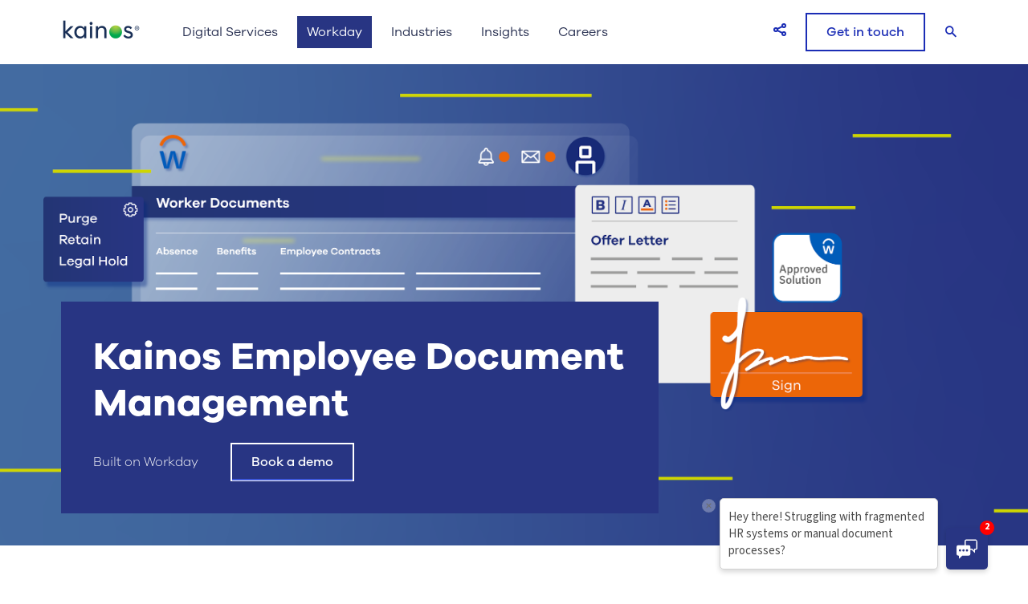

--- FILE ---
content_type: text/html; charset=utf-8
request_url: https://www.kainos.com/workday/products/kainos-employee-document-management-for-workday
body_size: 19979
content:

<!DOCTYPE html>
<html lang="en" class="js-focus-visible">
<head>
    <meta charset="utf-8" />
    <meta http-equiv="X-UA-Compatible" content="IE=edge">
    <meta name="viewport" content="width=device-width">
    
    
<title>Kainos EDM | Kainos Employee Document Management for Workday |  </title>
<link rel="canonical" href="https://www.kainos.com/workday/products/kainos-employee-document-management-for-workday" />
<meta property="og:title" content="Kainos EDM | Kainos Employee Document Management for Workday |  ">
<meta property="og:url" content="https://www.kainos.com/workday/products/kainos-employee-document-management-for-workday">
<meta name="twitter:title" content="Kainos EDM | Kainos Employee Document Management for Workday |  ">





<meta name="category-site-area" content="Workday;Emp Doc Mgt">

    
    

    <link rel="shortcut icon" href="/favicon.png" type="image/x-icon">
    <link rel="stylesheet" href="/static/dist/styles.css?v=8NmcFo2-GXCwy1uxUduslRkQE7jKZdoolgbo8mCb2ik">
    <link rel="preload" href="/static/dist/styles.css?v=8NmcFo2-GXCwy1uxUduslRkQE7jKZdoolgbo8mCb2ik" as="style">

    <!-- Google Tag Manager -->
    <script>(function(w,d,s,l,i){w[l]=w[l]||[];w[l].push({'gtm.start':
    new Date().getTime(),event:'gtm.js'});var f=d.getElementsByTagName(s)[0],
    j=d.createElement(s),dl=l!='dataLayer'?'&l='+l:'';j.async=true;j.src=
    'https://www.googletagmanager.com/gtm.js?id='+i+dl;f.parentNode.insertBefore(j,f);
    })(window,document,'script','dataLayer','GTM-N3QJF3F');</script>
    <!-- End Google Tag Manager -->
    
    <script type="text/javascript">
	(function() {
	  var didInit = false;
	  function initMunchkin() {
		if(didInit === false) {
		  didInit = true;
		  Munchkin.init('935-JPR-705');
		}
	  }
	  var s = document.createElement('script');
	  s.type = 'text/javascript';
	  s.async = true;
	  s.src = '//munchkin.marketo.net/munchkin.js';
	  s.onreadystatechange = function() {
		if (this.readyState == 'complete' || this.readyState == 'loaded') {
		  initMunchkin();
		}
	  };
	  s.onload = initMunchkin;
	  document.getElementsByTagName('head')[0].appendChild(s);
	})();
	</script>
<link rel='stylesheet' type='text/css' data-f-resource='EPiServerForms.css' href='/Util/EPiServer.Forms/EPiServerForms.css' />
<script>
!function(T,l,y){var S=T.location,k="script",D="instrumentationKey",C="ingestionendpoint",I="disableExceptionTracking",E="ai.device.",b="toLowerCase",w="crossOrigin",N="POST",e="appInsightsSDK",t=y.name||"appInsights";(y.name||T[e])&&(T[e]=t);var n=T[t]||function(d){var g=!1,f=!1,m={initialize:!0,queue:[],sv:"5",version:2,config:d};function v(e,t){var n={},a="Browser";return n[E+"id"]=a[b](),n[E+"type"]=a,n["ai.operation.name"]=S&&S.pathname||"_unknown_",n["ai.internal.sdkVersion"]="javascript:snippet_"+(m.sv||m.version),{time:function(){var e=new Date;function t(e){var t=""+e;return 1===t.length&&(t="0"+t),t}return e.getUTCFullYear()+"-"+t(1+e.getUTCMonth())+"-"+t(e.getUTCDate())+"T"+t(e.getUTCHours())+":"+t(e.getUTCMinutes())+":"+t(e.getUTCSeconds())+"."+((e.getUTCMilliseconds()/1e3).toFixed(3)+"").slice(2,5)+"Z"}(),iKey:e,name:"Microsoft.ApplicationInsights."+e.replace(/-/g,"")+"."+t,sampleRate:100,tags:n,data:{baseData:{ver:2}}}}var h=d.url||y.src;if(h){function a(e){var t,n,a,i,r,o,s,c,u,p,l;g=!0,m.queue=[],f||(f=!0,t=h,s=function(){var e={},t=d.connectionString;if(t)for(var n=t.split(";"),a=0;a<n.length;a++){var i=n[a].split("=");2===i.length&&(e[i[0][b]()]=i[1])}if(!e[C]){var r=e.endpointsuffix,o=r?e.location:null;e[C]="https://"+(o?o+".":"")+"dc."+(r||"services.visualstudio.com")}return e}(),c=s[D]||d[D]||"",u=s[C],p=u?u+"/v2/track":d.endpointUrl,(l=[]).push((n="SDK LOAD Failure: Failed to load Application Insights SDK script (See stack for details)",a=t,i=p,(o=(r=v(c,"Exception")).data).baseType="ExceptionData",o.baseData.exceptions=[{typeName:"SDKLoadFailed",message:n.replace(/\./g,"-"),hasFullStack:!1,stack:n+"\nSnippet failed to load ["+a+"] -- Telemetry is disabled\nHelp Link: https://go.microsoft.com/fwlink/?linkid=2128109\nHost: "+(S&&S.pathname||"_unknown_")+"\nEndpoint: "+i,parsedStack:[]}],r)),l.push(function(e,t,n,a){var i=v(c,"Message"),r=i.data;r.baseType="MessageData";var o=r.baseData;return o.message='AI (Internal): 99 message:"'+("SDK LOAD Failure: Failed to load Application Insights SDK script (See stack for details) ("+n+")").replace(/\"/g,"")+'"',o.properties={endpoint:a},i}(0,0,t,p)),function(e,t){if(JSON){var n=T.fetch;if(n&&!y.useXhr)n(t,{method:N,body:JSON.stringify(e),mode:"cors"});else if(XMLHttpRequest){var a=new XMLHttpRequest;a.open(N,t),a.setRequestHeader("Content-type","application/json"),a.send(JSON.stringify(e))}}}(l,p))}function i(e,t){f||setTimeout(function(){!t&&m.core||a()},500)}var e=function(){var n=l.createElement(k);n.src=h;var e=y[w];return!e&&""!==e||"undefined"==n[w]||(n[w]=e),n.onload=i,n.onerror=a,n.onreadystatechange=function(e,t){"loaded"!==n.readyState&&"complete"!==n.readyState||i(0,t)},n}();y.ld<0?l.getElementsByTagName("head")[0].appendChild(e):setTimeout(function(){l.getElementsByTagName(k)[0].parentNode.appendChild(e)},y.ld||0)}try{m.cookie=l.cookie}catch(p){}function t(e){for(;e.length;)!function(t){m[t]=function(){var e=arguments;g||m.queue.push(function(){m[t].apply(m,e)})}}(e.pop())}var n="track",r="TrackPage",o="TrackEvent";t([n+"Event",n+"PageView",n+"Exception",n+"Trace",n+"DependencyData",n+"Metric",n+"PageViewPerformance","start"+r,"stop"+r,"start"+o,"stop"+o,"addTelemetryInitializer","setAuthenticatedUserContext","clearAuthenticatedUserContext","flush"]),m.SeverityLevel={Verbose:0,Information:1,Warning:2,Error:3,Critical:4};var s=(d.extensionConfig||{}).ApplicationInsightsAnalytics||{};if(!0!==d[I]&&!0!==s[I]){var c="onerror";t(["_"+c]);var u=T[c];T[c]=function(e,t,n,a,i){var r=u&&u(e,t,n,a,i);return!0!==r&&m["_"+c]({message:e,url:t,lineNumber:n,columnNumber:a,error:i}),r},d.autoExceptionInstrumented=!0}return m}(y.cfg);function a(){y.onInit&&y.onInit(n)}(T[t]=n).queue&&0===n.queue.length?(n.queue.push(a),n.trackPageView({})):a()}(window,document,{src: "https://js.monitor.azure.com/scripts/b/ai.2.gbl.min.js", crossOrigin: "anonymous", cfg: {instrumentationKey: 'd3ee9728-4459-4845-9883-5826245685ee', disableCookiesUsage: false }});
</script>
<script>
var epi = epi||{}; epi.EPiServer = epi.EPiServer||{}; epi.EPiServer.Forms = epi.EPiServer.Forms||{};
                    epi.EPiServer.Forms.InjectFormOwnJQuery = true;epi.EPiServer.Forms.OriginalJQuery = typeof jQuery !== 'undefined' ? jQuery : undefined;
</script>

    
<script>

	(function (i, s, o, g, r, a, m) {
		i['GoogleAnalyticsObject'] = r; i[r] = i[r] || function () {
			(i[r].q = i[r].q || []).push(arguments)
		}, i[r].l = 1 * new Date(); a = s.createElement(o),
			m = s.getElementsByTagName(o)[0]; a.async = 1; a.src = g; m.parentNode.insertBefore(a, m)
	})(window, document, 'script', '//www.google-analytics.com/analytics.js', 'ga');

	ga('create', '', '');
	ga('send', 'pageview');

</script>
    
</head>
<body>
    <!-- Google Tag Manager (noscript) -->
    <noscript><iframe src="https://www.googletagmanager.com/ns.html?id=GTM-N3QJF3F"
    height="0" width="0" style="display:none;visibility:hidden"></iframe></noscript>
    <!-- End Google Tag Manager (noscript) -->

    

<!-- Header -->
<header class="header" id="header">
    <div class="container">
        <div class="header__container">
                <div class="header__logo-wrap">
                    <a href="/">
                        <picture><source srcset="/globalassets/images/5_logos/kainos_logo.png?width=100&quality=80 100w, /globalassets/images/5_logos/kainos_logo.png?width=200&quality=80 200w" sizes="" /><img alt="logo" src="/globalassets/images/5_logos/kainos_logo.png?width=200&quality=80" loading="lazy" decoding="async" class="header__logo-img"/></picture>
                        <span class="sr-only">Logo</span>
                    </a>
                </div>

                <div class="mega-menu__holder js-mega-menu-holder">
                    <div class="mega-menu js-mega-menu">
                        <div class="mega-menu__back-holder js-menu-back-holder">
                            <div class="mega-menu__back js-menu-back">
                                <i class="icon-arrow icon-arrow--left"></i>
                                <button class="mega-menu__link">Back</button>
                            </div>
                        </div>


                        <ul class="mega-menu__items js-menu-items">
                                <li class='mega-menu__primary-item js-primary-menu-item '>
                                    


<div class="mega-menu__primary-item-label">
    <a href="/digital-services" class="mega-menu__link mega-menu__title">Digital Services</a>
    <i class="icon-arrow"></i>
</div>

<div class="mega-menu__secondary-item js-secondary-menu-item">
    <div class="mega-menu__back-holder js-menu-back-holder"></div>
    <div class="mega-menu__preview">
        <div class="mega-menu__mobile-title">Digital Services</div>
        <div class="mega-menu__desc">
            Build the digital services and capabilities you need for ongoing growth so your organisation can thrive in today&#x2019;s new reality.
        </div>

        <div class="js-sectional-link">
            

        <a href="/digital-services" class="link cta-block ">
            Discover Digital Services
        </a>


        </div>
        
    </div>

        <div class="mega-menu__secondary-right">
                <div class="mega-menu__secondary-right-wrap">
                    
    <h3 class="mega-menu__secondary-column-title">Services</h3>


<div class="mega-menu__secondary-column js-secondary-column"><div class="mega-menu__secondary-column-link">
        <a href="/digital-services/services/digital-advisory" class="link cta-block ">
            Digital Advisory
        </a>

</div><div class="mega-menu__secondary-column-link">
        <a href="/digital-services/services/cloud-and-engineering" class="link cta-block ">
            Cloud and engineering
        </a>

</div><div class="mega-menu__secondary-column-link">
        <a href="/digital-services/services/ai-and-data" class="link cta-block ">
            Data and AI
        </a>

</div><div class="mega-menu__secondary-column-link">
        <a href="/digital-services/services/microsoft-ai-business-solutions" class="link cta-block ">
            AI Business Solutions
        </a>

</div><div class="mega-menu__secondary-column-link">
        <a href="/digital-services/services/user-centred-design" class="link cta-block ">
            User-centred design
        </a>

</div><div class="mega-menu__secondary-column-link">
        <a href="/digital-services/services/managed-services" class="link cta-block ">
            Managed services
        </a>

</div></div>

                </div>
                <div class="mega-menu__secondary-right-wrap">
                    
    <h3 class="mega-menu__secondary-column-title">Impacts</h3>


<div class="mega-menu__secondary-column js-secondary-column"><div class="mega-menu__secondary-column-link">
        <a href="/digital-services/impacts/digital-transformation" class="link cta-block ">
            Building digital transformation
        </a>

</div><div class="mega-menu__secondary-column-link">
        <a href="/digital-services/impacts/driving-continuous-improvement" class="link cta-block ">
            Driving continuous improvement
        </a>

</div><div class="mega-menu__secondary-column-link">
        <a href="/digital-services/impacts/business-performance-management" class="link cta-block ">
            Improving business performance
        </a>

</div><div class="mega-menu__secondary-column-link">
        <a href="/digital-services/impacts/improving-customer-engagement" class="link cta-block ">
            Improving customer engagement
        </a>

</div></div>

                </div>
        </div>
</div>



                                </li>
                                <li class='mega-menu__primary-item js-primary-menu-item mega-menu__primary-item--current'>
                                    


<div class="mega-menu__primary-item-label">
    <a href="/workday" class="mega-menu__link mega-menu__title">Workday</a>
    <i class="icon-arrow"></i>
</div>

<div class="mega-menu__secondary-item js-secondary-menu-item">
    <div class="mega-menu__back-holder js-menu-back-holder"></div>
    <div class="mega-menu__preview">
        <div class="mega-menu__mobile-title">Workday</div>
        <div class="mega-menu__desc">
            Introduce, embed, and amplify the power of Workday across your business to your precise strategic needs, today and for the future.
        </div>

        <div class="js-sectional-link">
            

        <a href="/workday" class="link cta-block ">
            Discover Workday
        </a>


        </div>
        
    </div>

        <div class="mega-menu__secondary-right">
                <div class="mega-menu__secondary-right-wrap">
                    
    <h3 class="mega-menu__secondary-column-title">Services</h3>


<div class="mega-menu__secondary-column js-secondary-column"><div class="mega-menu__secondary-column-link">
        <a href="/workday/services/deployment" class="link cta-block ">
            Deploy Workday
        </a>

</div><div class="mega-menu__secondary-column-link">
        <a href="/workday/services/testing" class="link cta-block ">
            Test Workday
        </a>

</div><div class="mega-menu__secondary-column-link">
        <a href="/workday/services/auditing-workday" class="link cta-block ">
            Audit Workday
        </a>

</div><div class="mega-menu__secondary-column-link">
        <a href="/workday/services/spark-and-grow" class="link cta-block ">
            Spark&amp;Grow
        </a>

</div><div class="mega-menu__secondary-column-link">
        <a href="/workday/expertise/workday-extend" class="link cta-block ">
            Workday Extend
        </a>

</div><div class="mega-menu__secondary-column-link">
        <a href="/workday/services/adaptive-planning-software" class="link cta-block ">
            Workday Adaptive Planning
        </a>

</div><div class="mega-menu__secondary-column-link">
        <a href="/workday/expertise/ams" class="link cta-block ">
            Application Management Services (AMS)
        </a>

</div><div class="mega-menu__secondary-column-link">
        <a href="/workday/products/pay-transparency" class="link cta-block ">
            Pay Transparency
        </a>

</div></div>

                </div>
                <div class="mega-menu__secondary-right-wrap">
                    
    <h3 class="mega-menu__secondary-column-title">Products</h3>


<div class="mega-menu__secondary-column js-secondary-column"><div class="mega-menu__secondary-column-link">
        <a href="/workday/products/smart" class="link cta-block ">
            Kainos Smart
        </a>

</div><div class="mega-menu__secondary-column-link">
        <a href="/workday/products/smart-test" class="link cta-block ">
            Smart Test
        </a>

</div><div class="mega-menu__secondary-column-link">
        <a href="/workday/products/Smart-Audit-for-Workday" class="link cta-block ">
            Smart Audit
        </a>

</div><div class="mega-menu__secondary-column-link">
        <a href="/workday/products/smart-shield" class="link cta-block ">
            Smart Shield
        </a>

</div><div class="mega-menu__secondary-column-link">
        <a href="/workday/products/kainos-employee-document-management-for-workday" class="link cta-block ">
            Employee Document Management
        </a>

</div><div class="mega-menu__secondary-column-link">
        <a href="/workday/products/kainos-user-access-review-for-workday" class="link cta-block ">
            Kainos User Access Review
        </a>

</div></div>

                </div>
        </div>
</div>



                                </li>
                                <li class='mega-menu__primary-item js-primary-menu-item '>
                                    


<div class="mega-menu__primary-item-label">
    <a href="/industries" class="mega-menu__link mega-menu__title">Industries</a>
    <i class="icon-arrow"></i>
</div>

<div class="mega-menu__secondary-item js-secondary-menu-item">
    <div class="mega-menu__back-holder js-menu-back-holder"></div>
    <div class="mega-menu__preview">
        <div class="mega-menu__mobile-title">Industries</div>
        <div class="mega-menu__desc">
            With over 30 years of digital design, development, and delivery under our belts, if you&#x2019;ve got a digital challenge, we&#x2019;ll work with you to get game-changing results.
        </div>

        <div class="js-sectional-link">
            

        <a href="/industries" class="link cta-block ">
            Industries
        </a>


        </div>
        
    </div>

        <div class="mega-menu__secondary-right">
                <div class="mega-menu__secondary-right-wrap">
                    
    <h3 class="mega-menu__secondary-column-title">Industries</h3>


<div class="mega-menu__secondary-column js-secondary-column"><div class="mega-menu__secondary-column-link">
        <a href="/industries/financial-services" class="link cta-block ">
            Financial services
        </a>

</div><div class="mega-menu__secondary-column-link">
        <a href="/industries/insurance-digital-transformation" class="link cta-block ">
            Insurance
        </a>

</div><div class="mega-menu__secondary-column-link">
        <a href="/industries/payments" class="link cta-block ">
            Payments
        </a>

</div><div class="mega-menu__secondary-column-link">
        <a href="/industries/higher-education" class="link cta-block ">
            Education
        </a>

</div><div class="mega-menu__secondary-column-link">
        <a href="/industries/government" class="link cta-block ">
            Government
        </a>

</div><div class="mega-menu__secondary-column-link">
        <a href="/industries/healthcare-and-life-sciences" class="link cta-block ">
            Healthcare and life sciences
        </a>

</div></div>

                </div>
        </div>
</div>



                                </li>
                                <li class='mega-menu__primary-item js-primary-menu-item '>
                                    


<div class="mega-menu__primary-item-label">
    <a href="/insights" class="mega-menu__link mega-menu__title">Insights</a>
    <i class="icon-arrow"></i>
</div>

<div class="mega-menu__secondary-item js-secondary-menu-item">
    <div class="mega-menu__back-holder js-menu-back-holder"></div>
    <div class="mega-menu__preview">
        <div class="mega-menu__mobile-title">Insights</div>
        <div class="mega-menu__desc">
            The latest news, developments and insights from our experts.
        </div>

        <div class="js-sectional-link">
            

        <a href="/insights" class="link cta-block ">
            Insights
        </a>


        </div>
        
    </div>

        <div class="mega-menu__secondary-right">
                <div class="mega-menu__secondary-right-wrap">
                    


<div class="mega-menu__secondary-column js-secondary-column"><div class="mega-menu__secondary-column-link">
        <a href="/insights/?sort=Latest&amp;topics=11395" class="link cta-block ">
            Workday collection
        </a>

</div><div class="mega-menu__secondary-column-link">
        <a href="/insights/?sort=Latest&amp;topics=5012" class="link cta-block ">
            Business
        </a>

</div><div class="mega-menu__secondary-column-link">
        <a href="/insights/?sort=Latest&amp;topics=5419" class="link cta-block ">
            Diversity and inclusion 
        </a>

</div><div class="mega-menu__secondary-column-link">
        <a href="/insights/?sort=Latest&amp;topics=4996" class="link cta-block ">
            People
        </a>

</div></div>

                </div>
                <div class="mega-menu__secondary-right-wrap">
                    


<div class="mega-menu__secondary-column js-secondary-column"><div class="mega-menu__secondary-column-link">
        <a href="/insights/?sort=Latest&amp;topics=5280" class="link cta-block ">
            Technology
        </a>

</div><div class="mega-menu__secondary-column-link">
        <a href="/insights/?sort=Latest&amp;topics=5331" class="link cta-block ">
            Trends
        </a>

</div><div class="mega-menu__secondary-column-link">
        <a href="/insights/?sort=Latest&amp;topics=4977" class="link cta-block ">
            Testing and assurance
        </a>

</div><div class="mega-menu__secondary-column-link">
        <a href="/insights/?sort=Latest&amp;topics=4985" class="link cta-block ">
            Transformation
        </a>

</div></div>

                </div>
        </div>
</div>



                                </li>
                                <li class='mega-menu__primary-item js-primary-menu-item '>
                                    


<div class="mega-menu__primary-item-label">
    <a href="https://careers.kainos.com/gb/en" class="mega-menu__link mega-menu__title">Careers</a>
    <i class="icon-arrow"></i>
</div>

<div class="mega-menu__secondary-item js-secondary-menu-item">
    <div class="mega-menu__back-holder js-menu-back-holder"></div>
    <div class="mega-menu__preview">
        <div class="mega-menu__mobile-title">Careers</div>
        <div class="mega-menu__desc">
            At Kainos, our people are at the heart of everything and once you&#x27;re here there&#x27;s no limit to how far you can go.
        </div>

        <div class="js-sectional-link">
            

        <a href="https://careers.kainos.com/gb/en" class="link cta-block ">
            Careers
        </a>


        </div>
        
    </div>

        <div class="mega-menu__secondary-right">
                <div class="mega-menu__secondary-right-wrap">
                    


<div class="mega-menu__secondary-column js-secondary-column"><div class="mega-menu__secondary-column-link">
        <a href="https://careers.kainos.com/gb/en/life-at-kainos" class="link cta-block ">
            Our culture
        </a>

</div><div class="mega-menu__secondary-column-link">
        <a href="https://careers.kainos.com/gb/en/graduates-and-placements" class="link cta-block ">
            Graduates and students
        </a>

</div><div class="mega-menu__secondary-column-link">
        <a href="https://careers.kainos.com/gb/en/academy" class="link cta-block ">
            Kainos Academy
        </a>

</div><div class="mega-menu__secondary-column-link">
        <a href="https://careers.kainos.com/gb/en" class="link cta-block ">
            Opportunities
        </a>

</div></div>

                </div>
        </div>
</div>



                                </li>
                        </ul>

                        <div class="mega-menu__button js-mega-menu-buttons"></div>
                    </div>
                </div>

            <div class="header__right-panel js-header-right-panel">


    <modal-social-share title="Share" :buttons='{"Text":"Share this success story","SocialMediaList":["linkedin","twitter"]}'></modal-social-share>

                <div class="js-get-in-touch-container header__get-in-touch-container">
                        <a href="/contact-us" class="header__get-in-touch btn btn--cta js-get-in-touch">Get in touch</a>
                </div>

                <div class="header__search">
                    <button class="header__search-link js-header__search" title="Search"><i class="icon-search icon-round"></i><span class="sr-only">Search</span></button>

                        <div class="search__bar search__bar--hidden js-search__bar">
                            <div class="container">
                                <div class="row">
                                    <div class="col-12 col-md-8">
                                        <form action="/search" class="search__row">
  <input class="search__input js-search__input" aria-label="Start your search..." placeholder='Start your search...' name="q">
  <button class="btn btn--icon-right search__btn-submit js-search__btn-submit" type="submit">
    <span>Search</span>    
  </button>
  <button class="search__btn-close js-search__btn-close"><i class="icon-close"></i><span class="sr-only">Close</span></button>
</form>

                                    </div>
                                </div>
                            </div>
                        </div>
                </div>

                <div class="header__menu">
                    <button title="Menu Button"><i class="icon-menu js-mega-menu-btn"></i><span class="sr-only">Menu Button</span></button>
                </div>
            </div>
        </div>
    </div>
</header>


<!-- Header -->


    <!-- Content -->
    <main id="main-content">
        
<script>
    var GLOBAL_PAGE = 'common';
</script>

<div id="common-page">
    
<div>
<!-- Hero Primary -->
<div class="hero hero--primary  hero--left" id="hero">
        <div class="hero__bg hero__bg--desktop" style="background-image: url('/contentassets/0ee6a7929a7b4d5c9efa161e7042f7b1/edm-static-v6.png?width=3204&amp;height=1335&amp;rmode=crop&amp;rsampler=bicubic&amp;compand=true&amp;quality=80');" role="img"></div>
    <div class="hero__container container">
        <div class="row">
            <div class="col-12 col-md-8 mr-auto">
                <div class="hero__block">
                    <h1 class="hero__title">Kainos Employee Document Management</h1>
                    <div class="hero__block-content">
                        <div class="hero__description">Built on Workday</div>
                        <div class="hero__cta-container">
                            

        <a href="/contact-us/Document-management-demo" class="link cta-block ">
            Book a demo
        </a>


                            


                        </div>
                    </div>
                </div>
            </div>
        </div>
    </div>
</div>
<!-- Hero Primary --></div>

    

    
    <div class="container">
        
<div class="breadcrumbs">
    <div class="row">
        <div class="breadcrumbs__col col-12 col-md-8 mx-auto">
                    <a href="/" class="breadcrumbs__link link">Home</a>
                    <span> · </span>
                    <a href="/workday" class="breadcrumbs__link link">Workday</a>
                    <span> · </span>
                    <span>Kainos Employee Document Management for Workday</span>
        </div>
    </div>
</div>

    </div>

    


<!-- Text Center Block -->
<div class="text-center-block small gs-reveal">
    <div class="container">
        <div class="row">
            <div class="col-12 col-md-8 mx-auto">
                    <div class="text-center-block__text typography">
                        
<h2 style="color: #283583;">Transformational HR document storage, automation and compliance for Workday</h2>
<p>Imagine if you could create, manage, store and access employee documents, such as contracts, offer letters, policies and compensation statements, all inside Workday. With Kainos Employee Document Management (Kainos EDM), now you can.<br /><br />Designed exclusively for Workday, Kainos EDM transforms the employee experience by providing a single view of people documents in Workday, supporting compliance through enhanced document controls while driving process efficiency by automating key document tasks.</p>
                    </div>
            </div>
        </div>
    </div>
</div>
<!-- Text Center Block -->
<!-- Video Full Width Block -->
    <div class="video-full-width-block overflow-hidden small gs-reveal">
        <div class="container">
            <div class="row">
                <div class="col-12 col-md-10 mx-auto">
                    <div class="wistia_responsive_padding" style="padding:56.25% 0 0 0;position:relative;">
                        <div class="wistia_responsive_wrapper" style="height:100%;left:0;position:absolute;top:0;width:100%;">
                            <div class="wistia_embed wistia_async_jmiq0c1s97 videoFoam=true" style="height:100%;position:relative;width:100%">
                                <div class="wistia_swatch" style="height:100%;left:0;opacity:0;overflow:hidden;position:absolute;top:0;transition:opacity 200ms;width:100%;">
                                    <img src="https://fast.wistia.com/embed/medias/jmiq0c1s97/swatch" style="filter:blur(5px);height:100%;object-fit:contain;width:100%;" alt="" aria-hidden="true" onload="this.parentNode.style.opacity=1;" />
                                </div>
                            </div>
                        </div>
                    </div>
                </div>
            </div>
                <div class="row">
                    <div class="col-12 col-md-8 mx-auto video__description">
                        Fill out the form to access the demo and see how Kainos EDM transforms HR document management.
                    </div>
                </div>
        </div>
    </div>
<!-- Video Full Width Block -->

    <div class="btn--holder">
        <a href="/contact-us/Document-management-demo" class='btn btn--icon-right btn--cta small' target=&#x27;_blank&#x27; >
            Book a demo
                <i class='icon-external'></i>
        </a>
    </div>


<!-- Text Center Block -->
<div class="text-center-block small gs-reveal">
    <div class="container">
        <div class="row">
            <div class="col-12 col-md-8 mx-auto">
                    <div class="text-center-block__text typography">
                        
<h2 style="color: #283583;">The Workday-approved document solution that benefits your business</h2>
                    </div>
            </div>
        </div>
    </div>
</div>
<!-- Text Center Block -->
<!-- Image Text Block -->
<div class="image-text-block gs-reveal image-text-block--right small">
    <div class="container">
        <div class="row">
            <div class="col-12 col-md-6 gs-reveal gs-reveal--right">
                <div class="image-text-block__content">
                    <picture><source srcset="/globalassets/images/edm-product-page/kainos-employee-document-management-edm-workday-user--experience.png?format=webp&width=552&height=345&quality=80 552w, /globalassets/images/edm-product-page/kainos-employee-document-management-edm-workday-user--experience.png?format=webp&width=1104&height=690&quality=80 1104w" sizes="" type="image/webp"/><source srcset="/globalassets/images/edm-product-page/kainos-employee-document-management-edm-workday-user--experience.png?width=552&height=345&quality=80 552w, /globalassets/images/edm-product-page/kainos-employee-document-management-edm-workday-user--experience.png?width=1104&height=690&quality=80 1104w" sizes="" /><img alt="image" src="/globalassets/images/edm-product-page/kainos-employee-document-management-edm-workday-user--experience.png?width=1104&height=690&quality=80" loading="lazy" decoding="async" class="image-text-block__image"/></picture>
                </div>
            </div>
            <div class="col-12 col-md-5 mr-auto gs-reveal">
                <div class="image-text-block__content">
                        <div class="image-text-block__text typography">
                            
<h3 style="color: #283583;"><strong>Transform the people document experience&nbsp;</strong></h3>
<p><span data-contrast="auto">A single view of documents in the place that works best for both HR teams and employees &ndash; Workday. Go beyond manual processes and fragmented systems and provide a seamless and <a href="/insights/video/enhance-employee-experience-with-kainos-edm">consolidated employee experience</a> inside Workday.</span><span data-ccp-props="{&quot;335559739&quot;:150}">&nbsp;</span></p>
                        </div>
                </div>
            </div>
        </div>
    </div>
</div>
<!-- Image Text Block -->
<!-- Image Text Block -->
<div class="image-text-block gs-reveal image-text-block--left small">
    <div class="container">
        <div class="row">
            <div class="col-12 col-md-6 gs-reveal gs-reveal--left">
                <div class="image-text-block__content">
                    <picture><source srcset="/globalassets/images/edm-product-page/kainos-employee-document-management-edm-workday-compliance-image.png?format=webp&width=552&height=345&quality=80 552w, /globalassets/images/edm-product-page/kainos-employee-document-management-edm-workday-compliance-image.png?format=webp&width=1104&height=690&quality=80 1104w" sizes="" type="image/webp"/><source srcset="/globalassets/images/edm-product-page/kainos-employee-document-management-edm-workday-compliance-image.png?width=552&height=345&quality=80 552w, /globalassets/images/edm-product-page/kainos-employee-document-management-edm-workday-compliance-image.png?width=1104&height=690&quality=80 1104w" sizes="" /><img alt="image" src="/globalassets/images/edm-product-page/kainos-employee-document-management-edm-workday-compliance-image.png?width=1104&height=690&quality=80" loading="lazy" decoding="async" class="image-text-block__image"/></picture>
                </div>
            </div>
            <div class="col-12 col-md-5 ml-auto gs-reveal">
                <div class="image-text-block__content">
                        <div class="image-text-block__text typography">
                            
<h3 style="color: #283583;"><strong>Empower granular document compliance&nbsp;</strong></h3>
<p><span data-contrast="auto">Enable global document compliance in Workday with flexible controls built to manage security, retention and purge policies across different countries, and harness simple, advanced or qualified eSignatures.</span><span data-ccp-props="{&quot;335559739&quot;:150}">&nbsp;</span></p>
                        </div>
                </div>
            </div>
        </div>
    </div>
</div>
<!-- Image Text Block -->
<!-- Image Text Block -->
<div class="image-text-block gs-reveal image-text-block--right small">
    <div class="container">
        <div class="row">
            <div class="col-12 col-md-6 gs-reveal gs-reveal--right">
                <div class="image-text-block__content">
                    <picture><source srcset="/globalassets/images/edm-product-page/kainos-employee-document-management-edm-workday-efficiency-image.png?format=webp&width=552&height=345&quality=80 552w, /globalassets/images/edm-product-page/kainos-employee-document-management-edm-workday-efficiency-image.png?format=webp&width=1104&height=690&quality=80 1104w" sizes="" type="image/webp"/><source srcset="/globalassets/images/edm-product-page/kainos-employee-document-management-edm-workday-efficiency-image.png?width=552&height=345&quality=80 552w, /globalassets/images/edm-product-page/kainos-employee-document-management-edm-workday-efficiency-image.png?width=1104&height=690&quality=80 1104w" sizes="" /><img alt="image" src="/globalassets/images/edm-product-page/kainos-employee-document-management-edm-workday-efficiency-image.png?width=1104&height=690&quality=80" loading="lazy" decoding="async" class="image-text-block__image"/></picture>
                </div>
            </div>
            <div class="col-12 col-md-5 mr-auto gs-reveal">
                <div class="image-text-block__content">
                        <div class="image-text-block__text typography">
                            
<h3 style="color: #283583;"><strong>Ensure document process efficiency&nbsp;</strong></h3>
<p><span data-contrast="auto">Centralise document templates and leverage </span><span data-contrast="auto"><a href="/insights/video/effortless-hr-document-generation-with-kainos-edm">the power to generate documents</a> from any business process, in bulk or on an ad hoc basis. Automated document generation and filing that reduces errors and increases operational efficiency.</span><span data-ccp-props="{&quot;335559739&quot;:150}">&nbsp;</span></p>
                        </div>
                </div>
            </div>
        </div>
    </div>
</div>
<!-- Image Text Block -->

<!-- Text Center Block -->
<div class="text-center-block small gs-reveal">
    <div class="container">
        <div class="row">
            <div class="col-12 col-md-8 mx-auto">
                    <div class="text-center-block__text typography">
                        
<p style="text-align: center;"><img src="/contentassets/160931691e844dec95f1d86c035eb2a0/wday-partners-badge-built-on-workday4x-3.png" alt="" width="178" height="178" /></p>
<p style="text-align: center;">Built on Workday-certified solutions ensure seamless integration, enterprise-grade security, and a consistent user experience. As a Built on Workday partner, our product meets Workday&rsquo;s highest standards so you can extend your Workday investment with confidence and accelerate time to value.</p>
                    </div>
            </div>
        </div>
    </div>
</div>
<!-- Text Center Block -->

    <div class="btn--holder">
        <a href="/contact-us/Document-management-demo" class='btn btn--icon-right btn--cta small' target=&#x27;_blank&#x27; >
            Book a demo
                <i class='icon-external'></i>
        </a>
    </div>


<div class="cta container js-cta medium">
    <div class="cta__background-wrapper  blue-form">
        <div class="cta__wrapper cta__wrapper--image" style="background-image: url('');">
            <div class="cta__content">
                    <h2 class="indent-20">IDC InfoSnapshot: Digitized But Disconnected: The Cost of Incomplete HR Transformation</h2>

                    <p class="cta__text">Fill out the form to access your free research and discover where your HR processes are falling behind and how to transform them.</p>

                    <button class="cta__primary-btn btn btn--cta btn--white-bg js-epi-modal-btn">Download the IDC report</button>

                    <a href="" class="link link--white"></a>

            </div>
        </div>
            <div class="cta__image">
                <picture><source srcset="/contentassets/409fa38a988f48cb9ca01c3ba6114728/kainos-idc-infosnapshot-banner-image.png?format=webp&width=460&height=329&quality=80 460w, /contentassets/409fa38a988f48cb9ca01c3ba6114728/kainos-idc-infosnapshot-banner-image.png?format=webp&width=720&height=514&quality=80 720w, /contentassets/409fa38a988f48cb9ca01c3ba6114728/kainos-idc-infosnapshot-banner-image.png?format=webp&width=920&height=657&quality=80 920w" sizes="" type="image/webp"/><source srcset="/contentassets/409fa38a988f48cb9ca01c3ba6114728/kainos-idc-infosnapshot-banner-image.png?width=460&height=329&quality=80 460w, /contentassets/409fa38a988f48cb9ca01c3ba6114728/kainos-idc-infosnapshot-banner-image.png?width=720&height=514&quality=80 720w, /contentassets/409fa38a988f48cb9ca01c3ba6114728/kainos-idc-infosnapshot-banner-image.png?width=920&height=657&quality=80 920w" sizes="" /><img alt="" src="/contentassets/409fa38a988f48cb9ca01c3ba6114728/kainos-idc-infosnapshot-banner-image.png?width=920&height=657&quality=80" loading="lazy" decoding="async" /></picture>
            </div>
    </div>


<div class="cta cta__step-2 js-epi-modal">
    <div class="cta__modal-dialog container">
        <div class="cta__background-wrapper  blue-form">
            <button tabindex="0" title="Close" class="cta__close-btn js-epi-modal__close">
                <i class="icon-close icon-round"></i><span class="sr-only">Close</span>
            </button>
            <div class="cta__desk-bg" style="background-image: url('');"></div>
            <div class="cta__m-bg" style="background-image: url('');"></div>

            <div class="cta__wrapper">
                <div class="cta__content">
                        <h2 class="indent-20 js-hide-elem">IDC InfoSnapshot: Digitized But Disconnected: The Cost of Incomplete HR Transformation</h2>

                        <p class="cta__text js-hide-elem">Fill out the form to access your free research.</p>
                </div>

                <div class="cta__modal-form">
                    




            <form method="post" novalidate="novalidate" data-f-metadata="" aria-labelledby="2697f300-e6be-413c-9cd3-f752a8ce2522_label" enctype="multipart/form-data" class="EPiServerForms ValidationSuccess" data-f-type="form" id="2697f300-e6be-413c-9cd3-f752a8ce2522">
        <input type="hidden" class="Form__Element Form__SystemElement FormHidden FormHideInSummarized" name="__FormGuid" value="2697f300-e6be-413c-9cd3-f752a8ce2522" data-f-type="hidden" autocomplete="off" />
        <input type="hidden" class="Form__Element Form__SystemElement FormHidden FormHideInSummarized" name="__FormHostedPage" value="57426" data-f-type="hidden" autocomplete="off" />
        <input type="hidden" class="Form__Element Form__SystemElement FormHidden FormHideInSummarized" name="__FormLanguage" value="en" data-f-type="hidden" autocomplete="off" />
        <input type="hidden" class="Form__Element Form__SystemElement FormHidden FormHideInSummarized" name="__FormCurrentStepIndex" value="0" data-f-type="hidden" autocomplete="off" />
        <input type="hidden" class="Form__Element Form__SystemElement FormHidden FormHideInSummarized" name="__FormSubmissionId" value="" data-f-type="hidden" autocomplete="off" />
        <div class="Form__Status">
            <div role="status" class="Form__Status__Message hide" data-f-form-statusmessage>
                
            </div>
        </div>
        <div data-f-mainbody class="Form__MainBody">
                <section id="__field_" data-f-type="step" data-f-element-name="__field_" class="Form__Element FormStep Form__Element--NonData " data-f-stepindex="0" data-f-element-nondata>
                    <!-- Each FormStep groups the elements below it til the next FormStep -->



<div class="Form__Element FormTextbox ValidationRequired" data-f-element-name="__field_83462" data-f-type="textbox">    <label for="92de7fe2-babd-4128-9bd4-4eb802a3960e" class="Form__Element__Caption">First Name</label>
    <input name="__field_83462" id="92de7fe2-babd-4128-9bd4-4eb802a3960e" type="text" class="FormTextbox__Input" 
           aria-describedby="__field_83462_desc"
           placeholder=""  required aria-required="true" data-f-datainput
           autocomplete="off"/>
<span class="Form__Element__ValidationError" data-f-linked-name="__field_83462" data-f-validationerror="" id="__field_83462_desc" role="alert" style="display:none"></span></div>


<div class="Form__Element FormTextbox ValidationRequired" data-f-element-name="__field_83463" data-f-type="textbox">    <label for="dd41f902-06c4-4338-8a44-9a374d82d659" class="Form__Element__Caption">Last Name</label>
    <input name="__field_83463" id="dd41f902-06c4-4338-8a44-9a374d82d659" type="text" class="FormTextbox__Input" 
           aria-describedby="__field_83463_desc"
           placeholder=""  required aria-required="true" data-f-datainput
           autocomplete="off"/>
<span class="Form__Element__ValidationError" data-f-linked-name="__field_83463" data-f-validationerror="" id="__field_83463_desc" role="alert" style="display:none"></span></div>


<div class="Form__Element FormTextbox ValidationRequired" data-f-element-name="__field_83464" data-f-type="textbox">    <label for="be3d2f02-151c-4c97-9add-1d67775be2f1" class="Form__Element__Caption">Email</label>
    <input name="__field_83464" id="be3d2f02-151c-4c97-9add-1d67775be2f1" type="text" class="FormTextbox__Input" 
           aria-describedby="__field_83464_desc"
           placeholder=""  required aria-required="true" data-f-datainput
           autocomplete="off"/>
<span class="Form__Element__ValidationError" data-f-linked-name="__field_83464" data-f-validationerror="" id="__field_83464_desc" role="alert" style="display:none"></span></div>


<div class="Form__Element FormTextbox ValidationRequired" data-f-element-name="__field_83465" data-f-type="textbox">    <label for="30c5b572-4c3d-432e-bdce-740b4fdeaa5c" class="Form__Element__Caption">Company</label>
    <input name="__field_83465" id="30c5b572-4c3d-432e-bdce-740b4fdeaa5c" type="text" class="FormTextbox__Input" 
           aria-describedby="__field_83465_desc"
           placeholder=""  required aria-required="true" data-f-datainput
           autocomplete="off"/>
<span class="Form__Element__ValidationError" data-f-linked-name="__field_83465" data-f-validationerror="" id="__field_83465_desc" role="alert" style="display:none"></span></div>


<div class="Form__Element FormTextbox ValidationRequired" data-f-element-name="__field_83466" data-f-type="textbox">    <label for="a68ea91a-e9c9-4006-ab80-cd5bb1a1e68f" class="Form__Element__Caption">Phone</label>
    <input name="__field_83466" id="a68ea91a-e9c9-4006-ab80-cd5bb1a1e68f" type="text" class="FormTextbox__Input" 
           aria-describedby="__field_83466_desc"
           placeholder=""  required aria-required="true" data-f-datainput
           autocomplete="off"/>
<span class="Form__Element__ValidationError" data-f-linked-name="__field_83466" data-f-validationerror="" id="__field_83466_desc" role="alert" style="display:none"></span></div>


    <input name="__field_83467" id="8e8492c1-0efa-40f0-b22a-46984a3af558" type="hidden"
           value="/workday/products/kainos-employee-document-management-for-workday | IDC report"
           class="Form__Element FormHidden FormHideInSummarized"  data-f-type="hidden" />



<button id="fb54dfd0-1f1d-42e7-a614-8b5a7b6f61cd"
        name="submit"
        type="submit"
        value="fb54dfd0-1f1d-42e7-a614-8b5a7b6f61cd"
        data-f-is-finalized="false"
        data-f-is-progressive-submit="true"
        data-f-type="submitbutton"
        data-f-element-name="__field_83468"
        
        
        class="Form__Element FormExcludeDataRebind FormSubmitButton ">
Download the Research</button>
                </section>

        </div>
            <input name="__RequestVerificationToken" type="hidden" value="CfDJ8CtsnZedZ9xAuboLMLPxJh-gW0OoNKR_Onw7yCVhSBq81tnOY3wBlukSwP6uQ34oGtxCHsUyj9_v34d8W0F2OwlAG-HJ7m_PK139IUlLmE0xDrjVoxvvNnUG4MBK-A7W0mHbfCtHwFd9zqAFHK7kFBQ" /></form>

                </div>
            </div>
        </div>
    </div>
</div>

</div>



<!-- Text Center Block -->
<div class="text-center-block medium gs-reveal">
    <div class="container">
        <div class="row">
            <div class="col-12 col-md-8 mx-auto">
                    <div class="text-center-block__text typography">
                        
<h2 style="color: #283583;">Document management transformation for any step of the Workday journey</h2>
<p>Kainos EDM can be deployed in line with roadmap objectives, whether you're implementing Workday for the first time or extending beyond current functionality. It can also be rolled out in phases to specific countries or supervisory organisations.&nbsp;</p>
                    </div>
            </div>
        </div>
    </div>
</div>
<!-- Text Center Block -->

<!-- Text Center Block -->
<div class="text-center-block medium gs-reveal">
    <div class="container">
        <div class="row">
            <div class="col-12 col-md-8 mx-auto">
                    <div class="text-center-block__text typography">
                        
<h3 style="color: #283583; text-align: center;">For teams with Workday success and efficiency in mind</h3>
                    </div>
            </div>
        </div>
    </div>
</div>
<!-- Text Center Block -->
<!-- Image Text Block -->
<div class="image-text-block gs-reveal image-text-block--right small">
    <div class="container">
        <div class="row">
            <div class="col-12 col-md-6 gs-reveal gs-reveal--right">
                <div class="image-text-block__content">
                    <picture><source srcset="/globalassets/images/edm-product-page/kainos-employee-document-management-edm-teams-image.png?format=webp&width=552&height=345&quality=80 552w, /globalassets/images/edm-product-page/kainos-employee-document-management-edm-teams-image.png?format=webp&width=1104&height=690&quality=80 1104w" sizes="" type="image/webp"/><source srcset="/globalassets/images/edm-product-page/kainos-employee-document-management-edm-teams-image.png?width=552&height=345&quality=80 552w, /globalassets/images/edm-product-page/kainos-employee-document-management-edm-teams-image.png?width=1104&height=690&quality=80 1104w" sizes="" /><img alt="image" src="/globalassets/images/edm-product-page/kainos-employee-document-management-edm-teams-image.png?width=1104&height=690&quality=80" loading="lazy" decoding="async" class="image-text-block__image"/></picture>
                </div>
            </div>
            <div class="col-12 col-md-5 mr-auto gs-reveal">
                <div class="image-text-block__content">
                        <div class="image-text-block__text typography">
                            
<p><strong>HR operations managers</strong> with the oversight and understanding of HR, business processes and Workday, are turning to Kainos EDM for a complete solution to simplify employee document management.</p>
<p><strong>HR IT managers </strong>with deep expertise across systems, security, integrations, or performance, trust Kainos EDM for its technically-robust, enterprise content capabilities.</p>
<p>&nbsp;</p>
                        </div>
                </div>
            </div>
        </div>
    </div>
</div>
<!-- Image Text Block -->

<!-- Text Center Block -->
<div class="text-center-block medium gs-reveal">
    <div class="container">
        <div class="row">
            <div class="col-12 col-md-8 mx-auto">
                    <div class="text-center-block__text typography">
                        
<h3 style="color: #283583; text-align: center;">For leaders with Workday strategy and compliance in mind</h3>
                    </div>
            </div>
        </div>
    </div>
</div>
<!-- Text Center Block -->
<!-- Image Text Block -->
<div class="image-text-block gs-reveal image-text-block--left small">
    <div class="container">
        <div class="row">
            <div class="col-12 col-md-6 gs-reveal gs-reveal--left">
                <div class="image-text-block__content">
                    <picture><source srcset="/globalassets/images/edm-product-page/kainos-employee-document-management-edm-leaders-image.png?format=webp&width=552&height=345&quality=80 552w, /globalassets/images/edm-product-page/kainos-employee-document-management-edm-leaders-image.png?format=webp&width=1104&height=690&quality=80 1104w" sizes="" type="image/webp"/><source srcset="/globalassets/images/edm-product-page/kainos-employee-document-management-edm-leaders-image.png?width=552&height=345&quality=80 552w, /globalassets/images/edm-product-page/kainos-employee-document-management-edm-leaders-image.png?width=1104&height=690&quality=80 1104w" sizes="" /><img alt="image" src="/globalassets/images/edm-product-page/kainos-employee-document-management-edm-leaders-image.png?width=1104&height=690&quality=80" loading="lazy" decoding="async" class="image-text-block__image"/></picture>
                </div>
            </div>
            <div class="col-12 col-md-5 ml-auto gs-reveal">
                <div class="image-text-block__content">
                        <div class="image-text-block__text typography">
                            
<p><strong>Chief Human Resources Officers</strong> who struggle with disconnected and inefficient HR processes, are benefiting from a fully featured employee document solution.</p>
<p><strong>Chief Information Officers</strong> responsible for the implementation, management and governance of information and computer technologies, are taking advantage of a solution that delivers granular retention rules and leverages Workday security.</p>
<p><strong>Chief Compliance Officers</strong> who face a complicated regulatory landscape and an increased focus on employee privacy, are comfortable with a Workday document solution that delivers powerful controls to manage retention and privacy policies.</p>
                        </div>
                </div>
            </div>
        </div>
    </div>
</div>
<!-- Image Text Block -->

<!-- Text Center Block -->
<div class="text-center-block medium gs-reveal">
    <div class="container">
        <div class="row">
            <div class="col-12 col-md-8 mx-auto">
                    <div class="text-center-block__text typography">
                        
<h2 style="text-align: center; color: #283583;">To see how Kainos EDM can support your business, book a demo today</h2>
                    </div>
            </div>
        </div>
    </div>
</div>
<!-- Text Center Block -->

    <div class="btn--holder">
        <a href="/contact-us/Document-management-demo" class='btn btn--icon-right btn--cta small' target=&#x27;_blank&#x27; >
            Book a demo
                <i class='icon-external'></i>
        </a>
    </div>

<!-- Related Content Block -->
<related-cards sort="Latest" 
                insightpage="" 
                cardsdata='{&quot;entries&quot;:[{&quot;title&quot;:&quot;Learn more about Kainos Employee Document Management.&quot;,&quot;image&quot;:{&quot;path&quot;:&quot;/globalassets/images/edm-product-page/edm-fs-banner-image.png&quot;,&quot;quality&quot;:80,&quot;defaultImgWidth&quot;:1104,&quot;srcSetWidths&quot;:[552,744,1104],&quot;srcSetSizes&quot;:&quot;&quot;,&quot;heightRatio&quot;:0.625,&quot;alt&quot;:&quot;related insight card image&quot;,&quot;height&quot;:690},&quot;url&quot;:&quot;/insights/factsheets/kainos-employee-document-management&quot;,&quot;urlText&quot;:&quot;Read fact sheet&quot;,&quot;type&quot;:&quot;Fact sheet&quot;,&quot;viewingTime&quot;:&quot;1 minute&quot;},{&quot;title&quot;:&quot;Read about the benefits of Kainos Employee Document Management.&quot;,&quot;image&quot;:{&quot;path&quot;:&quot;/globalassets/images/3_size-3-content-modules-cards-desktop-insights/level-1-end-user/academy-level-1-size-3-5.jpg&quot;,&quot;quality&quot;:80,&quot;defaultImgWidth&quot;:1104,&quot;srcSetWidths&quot;:[552,744,1104],&quot;srcSetSizes&quot;:&quot;&quot;,&quot;heightRatio&quot;:0.625,&quot;alt&quot;:&quot;related insight card image&quot;,&quot;height&quot;:690},&quot;url&quot;:&quot;/insights/blogs/transform-your-business-with-employee-document-management&quot;,&quot;urlText&quot;:&quot;Read blog&quot;,&quot;type&quot;:&quot;Blog&quot;,&quot;viewingTime&quot;:&quot;1 minute&quot;},{&quot;title&quot;:&quot;Understand the five most  common challenges of document management.&quot;,&quot;image&quot;:{&quot;path&quot;:&quot;/globalassets/images/3_size-3-content-modules-cards-desktop-insights/level-1-end-user/tired-staff.jpg&quot;,&quot;quality&quot;:80,&quot;defaultImgWidth&quot;:1104,&quot;srcSetWidths&quot;:[552,744,1104],&quot;srcSetSizes&quot;:&quot;&quot;,&quot;heightRatio&quot;:0.625,&quot;alt&quot;:&quot;related insight card image&quot;,&quot;height&quot;:690},&quot;url&quot;:&quot;/insights/blogs/the-five-challenges-of-employee-document-management&quot;,&quot;urlText&quot;:&quot;Read blog&quot;,&quot;type&quot;:&quot;Blog&quot;,&quot;viewingTime&quot;:&quot;3 minutes&quot;},{&quot;title&quot;:&quot;See how Kainos Employee Document Management can transform your business.&quot;,&quot;image&quot;:{&quot;path&quot;:&quot;/contentassets/7006fbfb15504de7bdd68f9129fc0518/video-employee-document-management-features.jpg&quot;,&quot;quality&quot;:80,&quot;defaultImgWidth&quot;:1104,&quot;srcSetWidths&quot;:[552,744,1104],&quot;srcSetSizes&quot;:&quot;&quot;,&quot;heightRatio&quot;:0.625,&quot;alt&quot;:&quot;related insight card image&quot;,&quot;height&quot;:690},&quot;url&quot;:&quot;/insights/video/Kainos-Employee-Document-Management-features-and-benefits&quot;,&quot;urlText&quot;:&quot;Watch video&quot;,&quot;type&quot;:&quot;Video&quot;,&quot;viewingTime&quot;:&quot;2 minutes&quot;}]}'
                titles="{&quot;desktop&quot;:&quot;Related insights that you might be interested in&quot;,&quot;mobile&quot;:&quot;Latest Insights&quot;}"
                class="medium"
                linktext="See More Insights"
                >
</related-cards>
<!-- Related Content Block -->
</div>

    </main>
    <!-- Content -->
    
<!-- Footer -->
<footer class="footer" id="footer">
    <div class="footer__container container">
            <div class="footer__nav row">
                    <div class="footer__nav-column col-12 col-md-3">
                        
    <h6 class="footer__nav-title">Navigation</h6>

<ul class="footer__nav-list">
        <li class="footer__nav-list-item">
            <a href="/digital-services" class="footer__nav-list-link">Digital Services</a>
        </li>
        <li class="footer__nav-list-item">
            <a href="/workday" class="footer__nav-list-link">Workday</a>
        </li>
        <li class="footer__nav-list-item">
            <a href="/industries" class="footer__nav-list-link">Industries</a>
        </li>
        <li class="footer__nav-list-item">
            <a href="/insights" class="footer__nav-list-link">Insights</a>
        </li>
        <li class="footer__nav-list-item">
            <a href="https://careers.kainos.com/gb/en" class="footer__nav-list-link">Careers</a>
        </li>
</ul>


                    </div>
                    <div class="footer__nav-column col-12 col-md-3">
                        
    <h6 class="footer__nav-title">About Kainos</h6>

<ul class="footer__nav-list">
        <li class="footer__nav-list-item">
            <a href="/about-us" class="footer__nav-list-link">About us</a>
        </li>
        <li class="footer__nav-list-item">
            <a href="https://careers.kainos.com/gb/en/life-at-kainos" class="footer__nav-list-link">Our culture</a>
        </li>
        <li class="footer__nav-list-item">
            <a href="/about-us/our-approach" class="footer__nav-list-link">Our approach</a>
        </li>
        <li class="footer__nav-list-item">
            <a href="/about-us/diversity-and-inclusion" class="footer__nav-list-link">Diversity and inclusion</a>
        </li>
        <li class="footer__nav-list-item">
            <a href="/about-us/sustainability" class="footer__nav-list-link">Sustainability</a>
        </li>
</ul>


                    </div>
                    <div class="footer__nav-column col-12 col-md-3">
                        
    <h6 class="footer__nav-title">Investor Relations</h6>

<ul class="footer__nav-list">
        <li class="footer__nav-list-item">
            <a href="/investor-relations" class="footer__nav-list-link">Investor relations home</a>
        </li>
        <li class="footer__nav-list-item">
            <a href="/investor-relations/investor-tools" class="footer__nav-list-link">Investor tools</a>
        </li>
        <li class="footer__nav-list-item">
            <a href="/investor-relations/results-and-presentations" class="footer__nav-list-link">Results and presentations</a>
        </li>
        <li class="footer__nav-list-item">
            <a href="/investor-relations/regulatory-news-and-events" class="footer__nav-list-link">Regulatory news and events</a>
        </li>
        <li class="footer__nav-list-item">
            <a href="/investor-relations/people-and-policies" class="footer__nav-list-link">People and policies</a>
        </li>
</ul>


                    </div>
                    <div class="footer__nav-column col-12 col-md-3">
                        
    <h6 class="footer__nav-title">Legal</h6>

<ul class="footer__nav-list">
        <li class="footer__nav-list-item">
            <a href="/information/privacy-notice" class="footer__nav-list-link">Privacy notice</a>
        </li>
        <li class="footer__nav-list-item">
            <a href="/information/corporate-information" class="footer__nav-list-link">Corporate information</a>
        </li>
        <li class="footer__nav-list-item">
            <a href="/information/modern-slavery-statement" class="footer__nav-list-link">Modern slavery statement</a>
        </li>
        <li class="footer__nav-list-item">
            <a href="/information/recruitment-notice" class="footer__nav-list-link">Recruitment notice</a>
        </li>
</ul>


                    </div>
            </div>
            <div class="footer__socials">
                <span class="footer__socials-title">Social links</span>
                
<ul class="footer__socials-list"><li class="footer__socials-list-item">
<a href="https://www.linkedin.com/company/kainos/" class="footer__socials-list-link " title="LinkedIn">
    <i class="icon-linkedin"></i>
    <span class="sr-only">LinkedIn</span>
</a>
</li><li class="footer__socials-list-item">
<a href="https://twitter.com/KainosSoftware" class="footer__socials-list-link " title="Twitter">
    <i class="icon-twitter"></i>
    <span class="sr-only">Twitter</span>
</a>
</li><li class="footer__socials-list-item">
<a href="https://www.facebook.com/KainosSoftware/" class="footer__socials-list-link " title="Facebook">
    <i class="icon-facebook"></i>
    <span class="sr-only">Facebook</span>
</a>
</li></ul>
            </div>
        <div class="footer__logo">
            <a href="/" class="footer__logo-link">
                <picture><source srcset="/globalassets/images/5_logos/kainos_transparent.png?width=100&quality=80 100w, /globalassets/images/5_logos/kainos_transparent.png?width=200&quality=80 200w" sizes="" /><img alt="logo" src="/globalassets/images/5_logos/kainos_transparent.png?width=200&quality=80" loading="lazy" decoding="async" class="footer__logo-image"/></picture>
                <span class="sr-only">Logo</span>
            </a>
        </div>
    </div>
    <div class="footer__bottom">
        <div class="footer__bg-image footer__bg-image--desktop" style="background-image: url('/globalassets/images/6_flux/flux_white_footer.png?width=1200&amp;height=0&amp;rmode=crop&amp;rsampler=bicubic&amp;compand=true&amp;quality=80');"></div>
            <div class="footer__bg-image footer__bg-image--mobile" style="background-image: url('/globalassets/images/6_flux/flux_white_footer.png?width=1200&amp;height=0&amp;rmode=crop&amp;rsampler=bicubic&amp;compand=true&amp;quality=80');"></div>
        <div class="footer__container footer__container--image container">
            <div class="footer__slogan">
                <b>Thinking</b>
                <span>beyond</span>
                <b>limitations</b>
            </div>
                <div class="footer__copyrights">Copyright &#xA9; 2025 Kainos. Registered in NI NI019370</div>
        </div>
    </div>

    <svg class="svg">
        <clipPath id="curve" clipPathUnits="objectBoundingBox">
            <path d="M0,0.16 C0.167,0.053,0.333,0,0.5,0 C0.667,0,0.833,0.053,1,0.16 L1,1 L0,1 L0,0.16"></path>
        </clipPath>
    </svg>
    <svg class="svg">
        <clipPath id="curve-desk" clipPathUnits="objectBoundingBox">
            <path d="M1,0 L1,1 L0.157,1 C0.06,0.868,0,0.693,0,0.5 C0,0.307,0.06,0.132,0.157,0 L1,0"></path>
        </clipPath>
    </svg>
</footer>
<!-- Footer -->

    
<script type="text/javascript">
    // This view acts as a rendering template to render InitScript(and server-side Form's descriptor) in FormContainerBlock's client-side for Form[2697f300-e6be-413c-9cd3-f752a8ce2522].
    // TECHNOTE: all serverside (paths, dynamic values) of EPiServerForms will be transfered to client side here in this section.
    (function initializeOnRenderingFormDescriptor() {
        // each workingFormInfo is store inside epi.EPiServer.Forms, lookup by its FormGuid
        var workingFormInfo = epi.EPiServer.Forms["2697f300-e6be-413c-9cd3-f752a8ce2522"] = {
            Id: "2697f300-e6be-413c-9cd3-f752a8ce2522",
            Name: "IDC Banner",
            // whether this Form can be submitted which relates to the visitor's data (cookie, identity) and Form's settings (AllowAnonymous, AllowXXX)
            SubmittableStatus: {"submittable":true,"message":""},
            ConfirmMessage: "",
            ResetConfirmMessage: "",
            ShowNavigationBar: true,
            ShowSummarizedData: false,
            // serialize the dependency configuration of this form to clientside
            DependenciesInfo: JSON.parse("[]"),
            // keep all fieldName which are not satisfied the field dependency conditions
            DependencyInactiveElements: [],
            // Validation info, for executing validating on client side
            ValidationInfo: JSON.parse("[{\"targetElementName\":\"__field_83462\",\"targetElementId\":\"92de7fe2-babd-4128-9bd4-4eb802a3960e\",\"validators\":[{\"type\":\"EPiServer.Forms.Implementation.Validation.RequiredValidator\",\"description\":null,\"model\":{\"message\":\"This field is required.\",\"validationCssClass\":\"ValidationRequired\",\"additionalAttributes\":{\"required\":\"\",\"aria-required\":\"true\"}}}]},{\"targetElementName\":\"__field_83463\",\"targetElementId\":\"dd41f902-06c4-4338-8a44-9a374d82d659\",\"validators\":[{\"type\":\"EPiServer.Forms.Implementation.Validation.RequiredValidator\",\"description\":null,\"model\":{\"message\":\"This field is required.\",\"validationCssClass\":\"ValidationRequired\",\"additionalAttributes\":{\"required\":\"\",\"aria-required\":\"true\"}}}]},{\"targetElementName\":\"__field_83464\",\"targetElementId\":\"be3d2f02-151c-4c97-9add-1d67775be2f1\",\"validators\":[{\"type\":\"EPiServer.Forms.Implementation.Validation.RequiredValidator\",\"description\":null,\"model\":{\"message\":\"This field is required.\",\"validationCssClass\":\"ValidationRequired\",\"additionalAttributes\":{\"required\":\"\",\"aria-required\":\"true\"}}}]},{\"targetElementName\":\"__field_83465\",\"targetElementId\":\"30c5b572-4c3d-432e-bdce-740b4fdeaa5c\",\"validators\":[{\"type\":\"EPiServer.Forms.Implementation.Validation.RequiredValidator\",\"description\":null,\"model\":{\"message\":\"This field is required.\",\"validationCssClass\":\"ValidationRequired\",\"additionalAttributes\":{\"required\":\"\",\"aria-required\":\"true\"}}}]},{\"targetElementName\":\"__field_83466\",\"targetElementId\":\"a68ea91a-e9c9-4006-ab80-cd5bb1a1e68f\",\"validators\":[{\"type\":\"EPiServer.Forms.Implementation.Validation.RequiredValidator\",\"description\":null,\"model\":{\"message\":\"This field is required.\",\"validationCssClass\":\"ValidationRequired\",\"additionalAttributes\":{\"required\":\"\",\"aria-required\":\"true\"}}}]}]"),
            // Steps information for driving multiple-step Forms.
            StepsInfo: {
                Steps: [{"index":0,"attachedUrl":"","dependField":null,"dependCondition":null,"isActive":true,"attachedContentLink":"","dependValue":"","elementName":"__field_","guid":"00000000-0000-0000-0000-000000000000"}]
                },
            FieldsExcludedInSubmissionSummary: [],
            ElementsInfo: JSON.parse("{\"__field_83462\":{\"type\":\"EPiServer.Forms.Implementation.Elements.TextboxElementBlock\",\"friendlyName\":\"First name\",\"customBinding\":false},\"__field_83463\":{\"type\":\"EPiServer.Forms.Implementation.Elements.TextboxElementBlock\",\"friendlyName\":\"Last name\",\"customBinding\":false},\"__field_83464\":{\"type\":\"EPiServer.Forms.Implementation.Elements.TextboxElementBlock\",\"friendlyName\":\"Email\",\"customBinding\":false},\"__field_83465\":{\"type\":\"EPiServer.Forms.Implementation.Elements.TextboxElementBlock\",\"friendlyName\":\"Company\",\"customBinding\":false},\"__field_83466\":{\"type\":\"EPiServer.Forms.Implementation.Elements.TextboxElementBlock\",\"friendlyName\":\"Phone\",\"customBinding\":false},\"__field_83468\":{\"type\":\"EPiServer.Forms.Implementation.Elements.SubmitButtonElementBlock\",\"friendlyName\":\"New form element\",\"customBinding\":false}}"),
            DataSubmitController: "/EPiServer.Forms/DataSubmit"
        };
        /// TECHNOTE: Calculation at FormInfo level, and these values will be static input for later processing.
        workingFormInfo.StepsInfo.FormHasNoStep_VirtualStepCreated = true; // this FLAG will be true, if Editor does not put any FormStep. Engine will create a virtual step, with empty GUID
        workingFormInfo.StepsInfo.FormHasNothing = false; // this FLAG will be true if FormContainer has no element at all
        workingFormInfo.StepsInfo.AllStepsAreNotLinked = true; // this FLAG will be true, if all steps all have contentLink= ="" (emptyString)
    })();
</script>
    <script src="/static/dist/app.js?v=zwEiFdLz_SK6aZbKjUf7YAqyIRaBmaL2Pvf5EWQ2lM0"></script>
    <script type="text/javascript">
    // need to be sure that the script loads after the bundle
        setTimeout(function() {
            var headID = document.getElementsByTagName("head")[0];         
            var newScript = document.createElement('script');
            newScript.type = 'text/javascript';
            newScript.charset = 'ISO-8859-1';
            newScript.src='https://fast.wistia.com/assets/external/E-v1.js';
            headID.appendChild(newScript);
        }, 500);
    </script>
    <script>
        var LOCALIZATION_DATA = {"kainos.Web.Constants.Resources.Header.Banner.WelcomePart1":"Welcome to","kainos.Web.Constants.Resources.Page.DateDaysAgo":"Days Ago","kainos.Web.Constants.Resources.Vacancies.Search.ClearFiltersBtn":"Clear all filters","kainos.Web.Constants.Resources.Insights.Search.SelectedFiltersLabel":"Selected filters","kainos.Web.Constants.Resources.Insights.Search.FilterNames.Industry":"Industry","kainos.Web.Constants.Resources.Insight.ArticleAuthorTitle":"About the author","kainos.Web.Constants.Resources.Insights.Search.BtnLoadMore":"Load more insights","kainos.Web.Constants.Resources.Header.CopyLink":"Copy link","kainos.Web.Constants.Resources.Vacancies.Search.Jobs":"jobs","kainos.Web.Constants.Resources.Header.Banner.StayPart3":"website","kainos.Web.Constants.Resources.Vacancies.Search.AZ":"A - Z","kainos.Web.Constants.Resources.Block.RelatedLinkLabel":"See more insights","kainos.Web.Constants.Resources.Insights.Search.ApplyLabel":"Apply","kainos.Web.Constants.Resources.Insights.Search.FiltersLabel":"filters","kainos.Web.Constants.Resources.Insights.Search.FilterNames.Service":"Service","kainos.Web.Constants.Resources.Header.Banner.QuestionPart2":"website instead?","kainos.Web.Constants.Resources.Header.OpenShare":"Open Share icons modal window","kainos.Web.Constants.Resources.Vacancies.Search.ZA":"Z - A","kainos.Web.Constants.Resources.Page.ResultsFor":"results returned for","kainos.Web.Constants.Resources.Page.SortingLabel":"Sort by","kainos.Web.Constants.Resources.Page.Delete":"Delete","kainos.Web.Constants.Resources.Insights.Search.FilterLabel":"filter","kainos.Web.Constants.Resources.Insights.Search.SortingLabel":"Sort by","kainos.Web.Constants.Resources.Vacancies.Search.ApplyLabel":"Apply","kainos.Web.Constants.Resources.Page.TypeWebinar":"Webinar","kainos.Web.Constants.Resources.Page.AboutAuthor":"About the author","kainos.Web.Constants.Resources.Vacancies.Search.FiltersDeskLabel":"Filter results by","kainos.Web.Constants.Resources.Page.SearchSortingNameAscending":"A - Z","kainos.Web.Constants.Resources.Vacancies.Search.Oldest":"Oldest","kainos.Web.Constants.Resources.Page.DateToday":"Today","kainos.Web.Constants.Resources.Vacancies.Search.SelectedFiltersLabel":"Selected filters","kainos.Web.Constants.Resources.Header.Share":"Share","kainos.Web.Constants.Resources.Header.CountrySelector.ConfirmRegion":"Confirm","kainos.Web.Constants.Resources.Vacancies.Search.FilterMobileResultLabel":"results","kainos.Web.Constants.Resources.Insights.Search.FilterMobileLabel":"Filter","kainos.Web.Constants.Resources.Header.Banner.StayPart1":"or,","kainos.Web.Constants.Resources.Header.Menu.Back":"Back","kainos.Web.Constants.Resources.Header.Menu.MenuButton":"Menu Button","kainos.Web.Constants.Resources.Insights.Search.ClearFiltersBtn":"Clear all filters","kainos.Web.Constants.Resources.Blog.BlogAuthorTitle":"About the author","kainos.Web.Constants.Resources.Page.EventDate":"date","kainos.Web.Constants.Resources.Insights.Search.SortingLatestLabel":"Latest","kainos.Web.Constants.Resources.Vacancies.Search.NoJobsFound":"No jobs were found.","kainos.Web.Constants.Resources.Header.GetInTouch":"Get in touch","kainos.Web.Constants.Resources.Page.SearchPrevPage":"Previous page","kainos.Web.Constants.Resources.Insights.Search.FilterNames.Topic":"Topic","kainos.Web.Constants.Resources.Page.Location":"Location","kainos.Web.Constants.Resources.Insights.Search.FiltersDeskLabel":"Filter results by","kainos.Web.Constants.Resources.Header.Banner.BannerQuestionPart1":"Would you like to visit our","kainos.Web.Constants.Resources.Page.Close":"Close","kainos.Web.Constants.Resources.Page.SearchNextPage":"Next page","kainos.Web.Constants.Resources.Page.EventTime":"Time","kainos.Web.Constants.Resources.Header.Banner.QuestionPart1":"Would you like to visit our","kainos.Web.Constants.Resources.Insights.Search.Keywords":"Keywords","kainos.Web.Constants.Resources.Insights.Search.FilterNames.Expertise":"Expertise","kainos.Web.Constants.Resources.Vacancies.Search.FiltersLabel":"filters","kainos.Web.Constants.Resources.Page.SearchBtn":"Search","kainos.Web.Constants.Resources.Vacancies.Search.FilterMobileAppliedLabel":"applied","kainos.Web.Constants.Resources.Insights.Search.SortingFeaturedLabel":"Featured","kainos.Web.Constants.Resources.Vacancies.Search.FilterNames.Type":"Type","kainos.Web.Constants.Resources.Footer.SocialLinks":"Social links","kainos.Web.Constants.Resources.Common.GenericMessageError":"Something wrong.","kainos.Web.Constants.Resources.Header.CountrySelector.ChooseRegion":"Choose your region","kainos.Web.Constants.Resources.Page.ResultsShowing":"Showing","kainos.Web.Constants.Resources.Vacancies.Search.SortingFeaturedLabel":"Featured","kainos.Web.Constants.Resources.Insights.Search.FilterMobileResultLabel":"results","kainos.Web.Constants.Resources.Vacancies.Search.FilterNames.Location":"Location","kainos.Web.Constants.Resources.Vacancies.Search.FilterLabel":"filter","kainos.Web.Constants.Resources.Page.ReadingTime":"time","kainos.Web.Constants.Resources.Header.Banner.ChangeSiteBtn":"Go","kainos.Web.Constants.Resources.Insights.Search.FilterNames.Type":"Type","kainos.Web.Constants.Resources.Vacancies.Search.FilterMobileLabel":"Filter","kainos.Web.Constants.Resources.Insights.Search.FilterMobileAppliedLabel":"applied","kainos.Web.Constants.Resources.Page.TypeEvent":"Event","kainos.Web.Constants.Resources.Insights.Search.FilterNames.Impact":"Impact","kainos.Web.Constants.Resources.Header.Banner.BannerQuestionPart2":"website instead?","kainos.Web.Constants.Resources.Page.SuggestSearch":"Try searching our website for what you’re looking for:","kainos.Web.Constants.Resources.Page.DatePosted":"Date posted","kainos.Web.Constants.Resources.Page.ActionWatch":"Watch","kainos.Web.Constants.Resources.Header.Banner.StayPart2":"stay on","kainos.Web.Constants.Resources.Header.Banner.WelcomePart2":"Kainos website","kainos.Web.Constants.Resources.Vacancies.Search.FilterNames.Category":"Category","kainos.Web.Constants.Resources.Vacancies.Search.SortingLabel":"Sort by","kainos.Web.Constants.Resources.Page.SearchSortingRelevance":"Most relevant","kainos.Web.Constants.Resources.Vacancies.Search.SortingLatestLabel":"Latest","kainos.Web.Constants.Resources.Page.SearchSortingLatest":"Most recent","kainos.Web.Constants.Resources.Page.DateYesterday":"Yesterday","kainos.Web.Constants.Resources.Page.ActionReading":"Reading","kainos.Web.Constants.Resources.SearchPage.JobPage.Label":"Vacancy","kainos.Web.Constants.Resources.Page.SearchPlaceholder":"Start your search...","kainos.Web.Constants.Resources.Page.ResultsNumber":"of","kainos.Web.Constants.Resources.Vacancies.Search.JobLink":"Apply Now","kainos.Web.Constants.Resources.Insights.Search.NoCardsFound":"No cards were found.","kainos.Web.Constants.Resources.Header.CountrySelector.Close":"Close","kainos.Web.Constants.Resources.Page.SearchSortingNameDescending":"Z - A","kainos.Web.Constants.Resources.Insights.Search.FilterNames.SiteArea":"Site area"}
    </script>
    <script defer="defer" src="/Util/Find/epi-util/find.js"></script>
<script src="/Util/EPiServer.Forms/jquery-3.5.1.min.js"></script>
<script>
/*
This EPiServerForms_prerequisite.js TEMPLATE will be compiled with serverside values and injected into ViewMode page
We reuse the existed global var epi from EPiServer CMS, if any. It will init/grab the epi object, and init epi.EPiServer.Forms object
*/

// (by default) Forms's jQuery will be injected right before this file. From now on, we refer Forms own jQuery as $$epiforms.
// after this code, the object $ and jQuery will revert back to its original meaning in original library (Alloy jQuery or other lib).

// Our clients' sites may include their own Jquery version (e.g. a higher version for some special functionalities), which leads to unexpected conflicts with ours.
// To avoid this, we use jQuery.noConflict()  to set up $$epiforms as an allias for our jquery and then, revert Jquery allias to clients' by using
// epi.EPiServer.Forms.OriginalJQuery whose value is set up as Jquery at the beginning in FormBlockController.
// This also allows us to extend our own Jquery's functionalities without causing further conflicts.

var $$epiforms = epi.EPiServer.Forms.InjectFormOwnJQuery ? jQuery.noConflict() : jQuery;
if (epi.EPiServer.Forms.OriginalJQuery) {
    jQuery = epi.EPiServer.Forms.OriginalJQuery;
    delete epi.EPiServer.Forms.OriginalJQuery;
}
(function () {
    var externalScript = [],
        externalCss = [];

    if (epi.EPiServer.Forms.ExternalScriptSources) {
        externalScript = epi.EPiServer.Forms.ExternalScriptSources.concat(externalScript);
        // Remove duplicate items
        externalScript = externalScript.filter(function (value, index, self) {
            return self.indexOf(value) === index;
        });
    }
    if (epi.EPiServer.Forms.ExternalCssSources) {
        externalCss = epi.EPiServer.Forms.ExternalCssSources.concat(externalCss);
        // Remove duplicate items
        externalCss = externalCss.filter(function (value, index, self) {
            return self.indexOf(value) === index;
        });
    }

    $$epiforms.extend(true, epi.EPiServer, {
        CurrentPageLink: "57426",
        CurrentPageLanguage: "en",
        CurrentFormLanguage: "en",
        Forms: {
            Utils: {}, Data: {}, Extension: {}, Validation: {}, Navigation: {}, Dependency: {},
            $: $$epiforms,  // save our own link to our own jQuery
            ThrottleTimeout: 500,  // miliseconds
            ExternalScriptSources: externalScript,
            ExternalCssSources: externalCss,
            UploadExtensionBlackList: "asp,aspx,asa,ashx,asmx,bat,chm,class,cmd,com,config,dll,exe,hta,htr,htw,jse,json,lnk,mda,mdb,msc,msh,pif,printer,ps1,ps2,reg,rem,scf,scr,sct,shtm,shtml,soap,stm,svc,url,vb,vbe,vbs,vsix,ws,wsc,wsf,wsh,xamlx,htm,html,js,jar",
            Messages: {"viewMode":{"malformStepConfiguration":"Improperly formed FormStep configuration. Some steps are attached to pages, while some steps are not attached, or attached to content with no public URL.","commonValidationFail":"This element value is not valid."},"fileUpload":{"overFileSize":"The upload file size should be less than {0} MB.","invalidFileType":"The upload file format is not allowed or not supported.","postedFile":"(Previous posted file(s): {0})"}},
            LocalizedResources: {"externalsystems":{"episerver.marketing.connector.forms.marketingconnectormapping":{"displayname":"MA System Database"}},"conditioncombination":{"all":"All","any":"Any"},"satisfiedaction":{"hide":"Hidden","show":"Shown"},"contenttypescomponent":{"title":"Form Elements","description":"Show all content types of Optimizely Forms"},"formscomponent":{"title":"Forms","description":"Manage forms for the website","command":{"create":{"label":"New form"},"viewdata":{"label":"Form submissions"}},"messages":{"nocontent":"This folder does not contain any forms."}},"formdataview":{"name":"Form submissions","description":"View form submissions","heading":"Form submissions","begindate":"From date","enddate":"To date","search":"Search","nodata":"There is no data","export":"Export as ...","exportasxml":"XML","exportasxmldesc":"Export form data in XML format","exportascsv":"CSV","exportascsvdesc":"Export form data in CSV format","exportasjson":"JSON","exportasjsondesc":"Export form data in JSON format","finalizedonly":"Finalized Only","deleteselecteditems":"Delete","exportasxlsx":"XLSX","exportasxlsxdesc":"Export form data in XLSX format","selectalltooltip":"Select All","deselectalltooltip":"Deselect All","deleteconfirmation":"Do you want to delete the selected items? This action cannot be undone.","nopostid":"No post Id for deleting.","couldnotgetassociateform":"Could not get associate Form.","deletesuccessful":"Successfully deleted post data.","accessdenied":"You do not have permission to view this data.","submittime":"Time","submituser":"By user","hostedpage":"Submitted from","finalizedsubmission":"Finalized","selectioninfo":"All <b>${0}</b> record(s) are selected. ","extraselectionlink":"Select all <b>${0}</b> records","clearselectionlink":"Clear selection","filterdata":"Filter","searchallcolumns":"All columns","exportasdecryptedcsv":"Decrypted CSV","exportasdecryptedcsvdesc":"Decrypt and export form data in CSV format"},"formscontentarea":{"emptyactions":{"actions":{"createnewformselement":"create a new element"},"template":"You can drop form elements here or ","templatewithoutcreate":"You can drop content here."}},"fieldselector":{"title":"Select dependent field"},"submissionactors":{"episerver.forms.implementation.actors.callwebhookaftersubmissionactor":{"displayname":"Trigger webhook after form submission"},"episerver.forms.implementation.actors.sendemailaftersubmissionactor":{"displayname":"Send email after form submission"}},"validators":{"episerver.forms.implementation.validation.requiredvalidator":{"displayname":"Required","message":"This field is required."},"episerver.forms.implementation.validation.regularexpressionvalidator":{"displayname":"Regular expression","message":"This field should be in \"{0}\" format."},"episerver.forms.implementation.validation.captchavalidator":{"displayname":"Captcha","message":"Enter the characters you see in the picture."},"episerver.forms.implementation.validation.allowedextensionsvalidator":{"displayname":"Allowed extensions","message":"The upload file format is not allowed or not supported.","allowedextensionsmessage":"The upload file format is not allowed or not supported. File format should be: {0}."},"episerver.forms.implementation.validation.maxfilesizevalidator":{"displayname":"Max file size","message":"The upload file size should be less than {0} MB."},"episerver.forms.implementation.validation.emailvalidator":{"displayname":"Email","message":"Enter a valid email address."},"episerver.forms.implementation.validation.urlvalidator":{"displayname":"Url","message":"Enter a valid URL."},"episerver.forms.implementation.validation.dateddmmyyyyvalidator":{"displayname":"Date (DD/MM/YYYY)","message":"Enter a date in the DD/MM/YYYY format."},"episerver.forms.implementation.validation.datemmddyyyyvalidator":{"displayname":"Date (MM/DD/YYYY)","message":"Enter a date in the MM/DD/YYYY format."},"episerver.forms.implementation.validation.dateyyyymmddvalidator":{"displayname":"Date (YYYY-MM-DD)","message":"Enter a date in the YYYY-MM-DD format."},"episerver.forms.implementation.validation.numericvalidator":{"displayname":"Numeric","message":"Enter a valid number."},"episerver.forms.implementation.validation.integervalidator":{"displayname":"Integer","message":"Enter a valid integer."},"episerver.forms.implementation.validation.positiveintegervalidator":{"displayname":"Positive integer","message":"Enter a valid positive integer."},"elementselfvalidator":{"unexpectedvalueisnotaccepted":"Unexpected value is not accepted."},"custommessage":{"resetbuttonlabel":"Reset to default","errormessagelabel":"Error message "},"fileuploadelementselfvalidator":{"multiplefilenotallowed":"Not allowed to upload multiple files."}},"visitordatasources":{"episerver.forms.implementation.visitordata.ipaddressvisitordatasource":{"displayname":"IP Address"},"episerver.forms.implementation.visitordata.geovisitordatasource":{"displayname":"Geo","properties":{"city":"City","country_code":"Country code","country_name":"Country name","ip":"IP","latitude":"Latitude","longitude":"Longitude","region_code":"Region code","region_name":"Region name","time_zone":"Time zone","zip_code":"Zip code"}},"episerver.forms.implementation.visitordata.profilevisitordatasource":{"displayname":"Profile","properties":{"address":"Address","zipcode":"Zip code","locality":"Locality","email":"Email","firstname":"First name","lastname":"Last name","language":"Language","country":"Country","company":"Company","title":"Title","phonenumber":"Phone number"}},"episerver.forms.implementation.visitordata.useragentvisitordatasource":{"displayname":"User agent","properties":{"ismobiledevice":"Is mobile","useragent":"User agent"}},"episerver.forms.implementation.visitordata.visitorgroupvisitordatasource":{"displayname":"Audiences","properties":{"id":"Id","name":"Name"}},"youmustselectvalueforhiddenvisitor":"You must select a value for the type of visitor data you choose."},"messages":{"fileupload":{"overfilesize":"The upload file size should be less than {0} MB.","invalidfiletype":"The upload file format is not allowed or not supported.","postedfile":"(Previous posted file(s): {0})"},"formsubmission":{"outdatedforminit":"Your current session for viewing the form is expired. Refresh your page to continue.","requirelogin":"You must be logged in to submit this form. If you are logged in and still cannot post, make sure \"Do not track\" in your browser settings is disabled.","denymultisubmit":"You already submitted this form.","submitsuccess":"The form has been submitted successfully.","validationfailformat":"Validation failed on \"{0}\" field: {1}","thereisnoformguid":"Submit data FAILED: there is no Form's Guid.","couldnotgetform":"Submit data FAILED: could not get Form with Id = {0} in language {1}.","submitcancelled":"TECHNICAL INFO: Submitting process is cancelled. Reason: ","formisrestricted":"Could not submit form. You do not have sufficient privileges.","formexpired":"Could not submit form. Form has been expired.","formdeleted":"Could not submit form. Form has been deleted.","submitnotsuccess":"Failed to submit.","sessionoff":"You cannot submit this form because an administrator has turned off data storage.","noelementstep":"Submit data FAILED: there is no element data exist on submitted step."}},"dependcondition":{"notapplicable":"Not applicable","matchregularexpression":"Match with regular expression","equals":"Equals","notequals":"Not equals","contains":"Contains","notcontains":"Not contains"},"imagechoiceitems":{"emptyactions":{"actions":{"createnewitem":"Create a link to an image"},"template":"Drop image content here.<br/>You also can {createnewitem}."},"menutooltip":"Display menu"},"editview":{"elementdependant":"This field depends on other field(s)","retentionperiod":{"partial":"partial","finalized":"finalized","default":"Default","keepforsomedays":"{0} days","customization":"Custom (days):","keepforever":"Forever","validation":{"errormessage":{"long":"The {0} submission retention period field must be an integer between {1} and {2}","short":"Input must be an integer between {0} and {1}"}},"revision":{"warningmessage":"At least {0} submission(s) are affected by your retention policy change"}},"notconfigured":"Not configured yet","insertplaceholder":"Insert placeholder","selectanitem":"Select an item","externalsystems":"External system field mapping","connecteddatasource":"Connect to Datasource","createemailtemplate":"Create email template","editemailtemplate":"Edit email template","addwebhook":"Add webhook","editwebhook":"Edit webhook","selectpage":"Select Page","editpage":"Edit page link","usemanualinput":"Use manual input","errorconditionalstepcannotcontainrequiredelement":"This Form step should not depend on other elements because it contains mandatory element [{0}].","cannotbuildformmodel":"Cannot build the form. You cannot use FormContainerBlock as a property. You can render a form in a ContentArea only.","placeholderwarning":{"subject":"Form element is used as a placeholder changed name","message":"Name of element <b>{0}</b> in form <b>{1}</b> which is used as a placeholder has been changed, you should also update the placeholder in the form under the \"Settings\" tab."},"resetconnecteddatasource":"Reset"},"viewmode":{"stepnavigation":{"previous":"Previous step","next":"Next step","page":"Step"},"untitled":"Untitled","selection":{"selectanoption":"-- Select an option --","selectoptions":"-- Select options --"},"reset":"Reset form","submit":"Submit","refreshcaptcha":"Refresh captcha","captchalabel":"Word verification","malformstepconfigruation":"Improperly formed FormStep configuration. Some steps are attached to pages, while some steps are not attached, or attached to content with no public URL.","commonvalidationfail":"This element value is not valid.","readonlymode":"Read-only mode. Submitted data is not saved.","submissionactors":{"savedatatostorage":{"error":"Something went wrong. Please contact the administrator for more information."}},"errorformusingdivinnonjsmode":"Form render using div element required js enabled to be able to work properly","error":"Something went wrong. Please contact the administrator for more information."},"contentediting":{"fielddependency":{"condition":{"field":"Field","operator":"Operator","value":"Value"},"invalidcondition":"The condition is no longer valid","conditiondialog":{"title":"Condition Details"}},"optionitem":{"caption":"Choice","value":"Value","checked":"Checked by default","containsinvalidcharacter":"Comma (,) character is not allowed."},"emailtemplateactor":{"fromemail":"From","fromemaildescription":"Email address to send from","toemails":"To","toemailsdescription":"Email address to send to, or name of a form field with the email address (for confirmation emails)","subject":"Subject","subjectdescription":"Subject line for the email. You can use #FIELDNAME# to insert values from the form.","body":"Message","bodydescription":"The body of the email. You can insert values from the form with #FIELDNAME#, or show a summary listing of the form fields with #SUMMARY.","fromemailplaceholder":"someone@example.com","toemailsplaceholder":"address@example.com,...","subjectplaceholder":"Enter email subject"},"webhookactor":{"url":"Webhook URL","urldescription":"Webhook URL to send data payload to (http or https protocol).","jsonformat":"POST data in JSON format"},"validation":{"circulardependency":"Circular dependency configuration is not allowed","greaterthanequaltoerrorformat":"The {0} must be >= {1}'s value.","lessthanequaltoerrorformat":"The {0} must be <= {1}'s value.","inrangeerrorformat":"\"{0}\" is not a valid value for {1}. Only number is allowed and {1} must be in range of [{2} - {3}]'s value.","stepinrangeerrorformat":"The {0} must be >= 1 and <= {2} - {1} value.","positiveinteger":"Only a positive number is allowed."}},"rangeelementblock":{"increment":"Increment","decrement":"Decrement"}}
        }
    });
})();

</script>
<script src="/Util/EPiServer.Forms/EPiServerForms.min.js"></script>
<script>
document.addEventListener('DOMContentLoaded',function(){if(typeof FindApi === 'function'){var api = new FindApi();api.setApplicationUrl('/');api.setServiceApiBaseUrl('/find_v2/');api.processEventFromCurrentUri();api.bindWindowEvents();api.bindAClickEvent();api.sendBufferedEvents();}})
</script>

</body>
</html>

--- FILE ---
content_type: text/css
request_url: https://www.kainos.com/static/dist/styles.css?v=8NmcFo2-GXCwy1uxUduslRkQE7jKZdoolgbo8mCb2ik
body_size: 309724
content:
@charset "UTF-8";
/* Bootstrap functions */
/* Bootstrap */
.container,
.container-fluid,
.container-md {
  width: 100%;
  padding-right: var(--bs-gutter-x, calc(min(3vw, 36px)));
  padding-left: var(--bs-gutter-x, calc(min(3vw, 36px)));
  margin-right: auto;
  margin-left: auto; }

@media (min-width: 840px) {
  .container, .container-md {
    max-width: 1200px; } }

.row {
  --bs-gutter-x: calc(min(2vw, 24px));
  --bs-gutter-y: 0;
  display: flex;
  flex-wrap: wrap;
  margin-top: calc(var(--bs-gutter-y) * -1);
  margin-right: calc(var(--bs-gutter-x) / -2);
  margin-left: calc(var(--bs-gutter-x) / -2); }
  .row > * {
    flex-shrink: 0;
    width: 100%;
    max-width: 100%;
    padding-right: calc(var(--bs-gutter-x) / 2);
    padding-left: calc(var(--bs-gutter-x) / 2);
    margin-top: var(--bs-gutter-y); }

.col {
  flex: 1 0; }

.row-cols-auto > * {
  flex: 0 0 auto;
  width: auto; }

.row-cols-1 > * {
  flex: 0 0 auto;
  width: 100%; }

.row-cols-2 > * {
  flex: 0 0 auto;
  width: 50%; }

.row-cols-3 > * {
  flex: 0 0 auto;
  width: 33.33333%; }

.row-cols-4 > * {
  flex: 0 0 auto;
  width: 25%; }

.row-cols-5 > * {
  flex: 0 0 auto;
  width: 20%; }

.row-cols-6 > * {
  flex: 0 0 auto;
  width: 16.66667%; }

.col-auto {
  flex: 0 0 auto;
  width: auto; }

.col-1 {
  flex: 0 0 auto;
  width: 8.33333%; }

.col-2 {
  flex: 0 0 auto;
  width: 16.66667%; }

.col-3 {
  flex: 0 0 auto;
  width: 25%; }

.col-4 {
  flex: 0 0 auto;
  width: 33.33333%; }

.col-5 {
  flex: 0 0 auto;
  width: 41.66667%; }

.col-6 {
  flex: 0 0 auto;
  width: 50%; }

.col-7 {
  flex: 0 0 auto;
  width: 58.33333%; }

.col-8 {
  flex: 0 0 auto;
  width: 66.66667%; }

.col-9 {
  flex: 0 0 auto;
  width: 75%; }

.col-10 {
  flex: 0 0 auto;
  width: 83.33333%; }

.col-11 {
  flex: 0 0 auto;
  width: 91.66667%; }

.col-12 {
  flex: 0 0 auto;
  width: 100%; }

.offset-1 {
  margin-left: 8.33333%; }

.offset-2 {
  margin-left: 16.66667%; }

.offset-3 {
  margin-left: 25%; }

.offset-4 {
  margin-left: 33.33333%; }

.offset-5 {
  margin-left: 41.66667%; }

.offset-6 {
  margin-left: 50%; }

.offset-7 {
  margin-left: 58.33333%; }

.offset-8 {
  margin-left: 66.66667%; }

.offset-9 {
  margin-left: 75%; }

.offset-10 {
  margin-left: 83.33333%; }

.offset-11 {
  margin-left: 91.66667%; }

.g-0,
.gx-0 {
  --bs-gutter-x: 0; }

.g-0,
.gy-0 {
  --bs-gutter-y: 0; }

.g-1,
.gx-1 {
  --bs-gutter-x: calc(var(--spacer) / 4); }

.g-1,
.gy-1 {
  --bs-gutter-y: calc(var(--spacer) / 4); }

.g-2,
.gx-2 {
  --bs-gutter-x: calc(var(--spacer) / 2); }

.g-2,
.gy-2 {
  --bs-gutter-y: calc(var(--spacer) / 2); }

.g-3,
.gx-3 {
  --bs-gutter-x: calc(var(--spacer)); }

.g-3,
.gy-3 {
  --bs-gutter-y: calc(var(--spacer)); }

.g-4,
.gx-4 {
  --bs-gutter-x: calc(var(--spacer) * 1.5); }

.g-4,
.gy-4 {
  --bs-gutter-y: calc(var(--spacer) * 1.5); }

.g-5,
.gx-5 {
  --bs-gutter-x: calc(var(--spacer) * 3); }

.g-5,
.gy-5 {
  --bs-gutter-y: calc(var(--spacer) * 3); }

@media (min-width: 840px) {
  .col-md {
    flex: 1 0; }
  .row-cols-md-auto > * {
    flex: 0 0 auto;
    width: auto; }
  .row-cols-md-1 > * {
    flex: 0 0 auto;
    width: 100%; }
  .row-cols-md-2 > * {
    flex: 0 0 auto;
    width: 50%; }
  .row-cols-md-3 > * {
    flex: 0 0 auto;
    width: 33.33333%; }
  .row-cols-md-4 > * {
    flex: 0 0 auto;
    width: 25%; }
  .row-cols-md-5 > * {
    flex: 0 0 auto;
    width: 20%; }
  .row-cols-md-6 > * {
    flex: 0 0 auto;
    width: 16.66667%; }
  .col-md-auto {
    flex: 0 0 auto;
    width: auto; }
  .col-md-1 {
    flex: 0 0 auto;
    width: 8.33333%; }
  .col-md-2, .awards-strip-block__col {
    flex: 0 0 auto;
    width: 16.66667%; }
  .col-md-3 {
    flex: 0 0 auto;
    width: 25%; }
  .col-md-4 {
    flex: 0 0 auto;
    width: 33.33333%; }
  .col-md-5 {
    flex: 0 0 auto;
    width: 41.66667%; }
  .col-md-6 {
    flex: 0 0 auto;
    width: 50%; }
  .col-md-7 {
    flex: 0 0 auto;
    width: 58.33333%; }
  .col-md-8 {
    flex: 0 0 auto;
    width: 66.66667%; }
  .col-md-9 {
    flex: 0 0 auto;
    width: 75%; }
  .col-md-10 {
    flex: 0 0 auto;
    width: 83.33333%; }
  .col-md-11 {
    flex: 0 0 auto;
    width: 91.66667%; }
  .col-md-12 {
    flex: 0 0 auto;
    width: 100%; }
  .offset-md-0 {
    margin-left: 0; }
  .offset-md-1 {
    margin-left: 8.33333%; }
  .offset-md-2 {
    margin-left: 16.66667%; }
  .offset-md-3 {
    margin-left: 25%; }
  .offset-md-4 {
    margin-left: 33.33333%; }
  .offset-md-5 {
    margin-left: 41.66667%; }
  .offset-md-6 {
    margin-left: 50%; }
  .offset-md-7 {
    margin-left: 58.33333%; }
  .offset-md-8 {
    margin-left: 66.66667%; }
  .offset-md-9 {
    margin-left: 75%; }
  .offset-md-10 {
    margin-left: 83.33333%; }
  .offset-md-11 {
    margin-left: 91.66667%; }
  .g-md-0,
  .gx-md-0 {
    --bs-gutter-x: 0; }
  .g-md-0,
  .gy-md-0 {
    --bs-gutter-y: 0; }
  .g-md-1,
  .gx-md-1 {
    --bs-gutter-x: calc(var(--spacer) / 4); }
  .g-md-1,
  .gy-md-1 {
    --bs-gutter-y: calc(var(--spacer) / 4); }
  .g-md-2,
  .gx-md-2 {
    --bs-gutter-x: calc(var(--spacer) / 2); }
  .g-md-2,
  .gy-md-2 {
    --bs-gutter-y: calc(var(--spacer) / 2); }
  .g-md-3,
  .gx-md-3 {
    --bs-gutter-x: calc(var(--spacer)); }
  .g-md-3,
  .gy-md-3 {
    --bs-gutter-y: calc(var(--spacer)); }
  .g-md-4,
  .gx-md-4 {
    --bs-gutter-x: calc(var(--spacer) * 1.5); }
  .g-md-4,
  .gy-md-4 {
    --bs-gutter-y: calc(var(--spacer) * 1.5); }
  .g-md-5,
  .gx-md-5 {
    --bs-gutter-x: calc(var(--spacer) * 3); }
  .g-md-5,
  .gy-md-5 {
    --bs-gutter-y: calc(var(--spacer) * 3); } }

@-ms-viewport {
  width: device-width; }

a, abbr, acronym, address, applet, article, aside, audio, b, big, blockquote, body, canvas, caption, center, cite, code, dd, del, details, dfn, div, dl, dt, em, embed, fieldset, figcaption, figure, footer, form, h1, h2, h3, h4, h5, h6, header, hgroup, html, i, iframe, img, ins, kbd, label, legend, li, main, mark, menu, nav, object, ol, output, p, pre, q, ruby, s, samp, section, small, span, strike, strong, sub, summary, sup, table, tbody, td, tfoot, th, thead, time, tr, tt, u, ul, var, video {
  margin: 0;
  padding: 0;
  border: 0;
  font-size: 100%;
  font: inherit;
  vertical-align: baseline; }

article, aside, details, figcaption, figure, footer, header, hgroup, main, menu, nav, section, summary {
  display: block; }

*, ::after, ::before {
  box-sizing: inherit; }

html {
  box-sizing: border-box;
  touch-action: manipulation;
  -webkit-text-size-adjust: 100%;
  -ms-text-size-adjust: 100%;
  -ms-overflow-style: scrollbar;
  -webkit-tap-highlight-color: transparent; }

body {
  line-height: 1;
  font-family: sans-serif;
  text-align: left; }

ol, ul {
  list-style: none; }

blockquote, q {
  quotes: none; }

blockquote::after, blockquote::before, q::after, q::before {
  content: '';
  content: none; }

table {
  border-collapse: collapse;
  border-spacing: 0; }

caption {
  caption-side: bottom; }

th {
  text-align: inherit; }

hr {
  box-sizing: content-box;
  height: 0;
  overflow: visible; }

code, kbd, pre, samp {
  font-family: monospace,monospace; }

pre {
  overflow: auto;
  -ms-overflow-style: scrollbar; }

a {
  background-color: transparent;
  -webkit-text-decoration-skip: objects; }

abbr[title] {
  border-bottom: none;
  text-decoration: underline;
  -webkit-text-decoration: underline dotted;
          text-decoration: underline dotted;
  cursor: help;
  -webkit-text-decoration-skip-ink: none;
          text-decoration-skip-ink: none; }

b, strong {
  font-weight: bolder; }

small {
  font-size: 80%; }

sub, sup {
  position: relative;
  font-size: 75%;
  line-height: 0; }

sub {
  bottom: -.25em; }

sup {
  top: -.5em; }

img {
  border-style: none; }

svg:not(:root) {
  overflow: hidden; }

button {
  border-radius: 0; }

button:focus {
  outline: 1px dotted;
  outline: 5px auto -webkit-focus-ring-color; }

button, input, optgroup, select, textarea {
  margin: 0;
  font-family: inherit;
  font-size: inherit;
  line-height: inherit; }

[type=button], [type=reset], [type=submit], button {
  -webkit-appearance: button; }

input[type=date], input[type=datetime-local], input[type=month], input[type=time] {
  -webkit-appearance: listbox; }

textarea {
  overflow: auto;
  resize: vertical; }

button, input {
  overflow: visible; }

button, select {
  text-transform: none; }

select {
  word-wrap: normal; }

[type=button]::-moz-focus-inner, [type=reset]::-moz-focus-inner, [type=submit]::-moz-focus-inner, button::-moz-focus-inner {
  border-style: none;
  padding: 0; }

input[type=checkbox], input[type=radio] {
  box-sizing: border-box;
  padding: 0; }

[tabindex="-1"]:focus {
  outline: 0 !important; }

fieldset {
  min-width: 0; }

legend {
  max-width: 100%;
  white-space: normal;
  color: inherit;
  display: block; }

progress {
  vertical-align: baseline; }

textarea {
  overflow: auto; }

[type=checkbox], [type=radio] {
  box-sizing: border-box;
  padding: 0; }

[type=number]::-webkit-inner-spin-button, [type=number]::-webkit-outer-spin-button {
  height: auto; }

[type=search] {
  -webkit-appearance: textfield;
  outline-offset: -2px; }

[type=search]::-webkit-search-cancel-button, [type=search]::-webkit-search-decoration {
  -webkit-appearance: none; }

::-webkit-file-upload-button {
  -webkit-appearance: button;
  font: inherit; }

output {
  display: inline-block; }

template {
  display: none; }

[hidden] {
  display: none; }

@font-face {
  font-family: "kainos";
  font-style: normal;
  font-weight: normal;
  src: url([data-uri]) format("woff"); }

[class^="icon-"]::before,
[class*=" icon-"]::before {
  display: inline-block;
  /* stylelint-disable */
  font-family: "kainos";
  /* stylelint-enable */
  -webkit-font-smoothing: antialiased;
  -moz-osx-font-smoothing: grayscale;
  font-style: normal;
  font-variant: normal;
  font-weight: normal;
  line-height: 1em;
  speak: never;
  text-align: center;
  text-decoration: inherit;
  text-transform: none;
  width: 1em; }

.icon-share {
  background-image: url([data-uri]);
  background-position: center center;
  background-repeat: no-repeat;
  display: block;
  height: 16px;
  width: 16px; }

.icon-arrow {
  background-image: url([data-uri]);
  background-position: center center;
  background-repeat: no-repeat;
  display: block;
  height: 13px;
  width: 7px; }
  .icon-arrow--left {
    transform: rotate(180deg); }
  .icon-arrow--down {
    transform: rotate(90deg); }
  .icon-arrow--up {
    transform: rotate(-90deg); }
  .icon-arrow--filter {
    margin-bottom: 4px; }
    @media (min-width: 840px) {
      .icon-arrow--filter {
        margin-bottom: 0; } }

.icon-audio {
  background-image: url([data-uri]);
  background-position: center center;
  background-repeat: no-repeat;
  display: block;
  height: 16px;
  width: 20px; }

.icon-date {
  background-image: url([data-uri]);
  background-position: center center;
  background-repeat: no-repeat;
  display: block;
  height: 19px;
  width: 18px; }

.icon-infographic {
  background-image: url([data-uri]);
  background-position: center center;
  background-repeat: no-repeat;
  display: block;
  height: 24px;
  width: 24px; }

.icon-location {
  background-image: url([data-uri]);
  background-position: center center;
  background-repeat: no-repeat;
  display: block;
  height: 24px;
  width: 24px; }

.icon-time {
  background-image: url([data-uri]);
  background-position: center center;
  background-repeat: no-repeat;
  display: block;
  height: 24px;
  width: 24px; }

.icon-video {
  background-image: url([data-uri]);
  background-position: center center;
  background-repeat: no-repeat;
  display: block;
  height: 24px;
  width: 24px; }

.icon-webinar {
  background-image: url([data-uri]);
  background-position: center center;
  background-repeat: no-repeat;
  display: block;
  height: 24px;
  width: 24px; }

.icon-factsheet {
  background-image: url([data-uri]);
  background-position: center center;
  background-repeat: no-repeat;
  display: block;
  height: 24px;
  width: 24px; }

.icon-recwebinar {
  background-image: url([data-uri]);
  background-position: center center;
  background-repeat: no-repeat;
  display: block;
  height: 24px;
  width: 24px; }

.icon-whitepaper {
  background-image: url([data-uri]);
  background-position: center center;
  background-repeat: no-repeat;
  display: block;
  height: 24px;
  width: 24px; }

.icon-menu {
  background-image: url([data-uri]);
  background-position: center center;
  background-repeat: no-repeat;
  display: block;
  height: 14px;
  width: 20px; }

.icon-external {
  display: block;
  height: 14px;
  -webkit-mask-image: url([data-uri]);
  mask-image: url([data-uri]);
  width: 14px; }

.icon-download {
  display: block;
  height: 16px;
  -webkit-mask-image: url([data-uri]);
  mask-image: url([data-uri]);
  width: 12px; }

.icon-video-play {
  display: block;
  height: 19px;
  -webkit-mask-image: url([data-uri]);
  mask-image: url([data-uri]);
  width: 19px; }

.icon-email {
  background-image: url([data-uri]);
  background-position: center center;
  background-repeat: no-repeat;
  display: block;
  height: 15px;
  width: 20px; }

.icon-phone {
  background-image: url([data-uri]);
  background-position: center center;
  background-repeat: no-repeat;
  display: block;
  height: 20px;
  width: 20px; }

.icon-check {
  width: 22px; }

.icon-facebook::before {
  content: "\e802"; }

/* '' */
.icon-link::before {
  content: "\e804"; }

/* '' */
.icon-close::before {
  content: "\e805"; }

/* '' */
.icon-check::before {
  content: "\e808"; }

/* '' */
.icon-search::before {
  content: "\e809"; }

/* '' */
.icon-twitter::before {
  content: "\e807"; }

/* '' */
.icon-youtube::before {
  content: "\f16a"; }

/* '' */
.icon-linkedin::before {
  content: "\f30c"; }

/* '' */
/* stylelint-disable */
@-webkit-keyframes slidein {
  0% {
    left: -10px; }
  1% {
    opacity: 1; }
  80% {
    opacity: 1; }
  100% {
    left: 100%;
    opacity: 0; } }
@keyframes slidein {
  0% {
    left: -10px; }
  1% {
    opacity: 1; }
  80% {
    opacity: 1; }
  100% {
    left: 100%;
    opacity: 0; } }

/* stylelint-enable */
/*
TO DO Delete unusable fonts
 */
/*
@font-face {
  font-family: $font-name-primary;
  font-style: normal;
  font-weight: 100;
  src: url(../../fonts/Galano-Grotesque-Thin.otf) format("opentype");
}

//Extra Light
@font-face {
  font-family: $font-name-primary;
  font-style: normal;
  font-weight: 200;
  src: url(../../fonts/Galano-Grotesque-ExtraLight.otf) format("opentype");
}

*/
@font-face {
  font-family: "Galano Grotesque";
  font-style: normal;
  font-weight: 300;
  src: url([data-uri]) format("opentype"); }

@font-face {
  font-family: "Galano Grotesque";
  font-style: normal;
  font-weight: 400;
  src: url([data-uri]) format("opentype"); }

@font-face {
  font-family: "Galano Grotesque";
  font-style: normal;
  font-weight: 500;
  src: url([data-uri]) format("opentype"); }

@font-face {
  font-family: "Galano Grotesque";
  font-style: normal;
  font-weight: 600;
  src: url([data-uri]) format("opentype"); }

@font-face {
  font-family: "Galano Grotesque";
  font-style: normal;
  font-weight: 700;
  src: url([data-uri]) format("opentype"); }

/*
//Extra Bold
@font-face {
  font-family: $font-name-primary;
  font-style: normal;
  font-weight: 800;
  src: url(../../fonts/Galano-Grotesque-ExtraBold.otf) format("opentype");
}

//Heavy
@font-face {
  font-family: $font-name-primary;
  font-style: normal;
  font-weight: 900;
  src: url(../../fonts/Galano-Grotesque-Heavy.otf) format("opentype");
}

*/
@font-face {
  font-family: "Galano Grotesque";
  font-style: italic;
  font-weight: 400;
  src: url([data-uri]) format("opentype"); }

/*
//Thin
@font-face {
  font-family: $font-name-primary;
  font-style: italic;
  font-weight: 100;
  src: url(../../fonts/Galano-Grotesque-Thin-Italic.otf) format("opentype");
}

//Extra Light
@font-face {
  font-family: $font-name-primary;
  font-style: italic;
  font-weight: 200;
  src: url(../../fonts/Galano-Grotesque-ExtraLight-Italic.otf) format("opentype");
}

//Light
@font-face {
  font-family: $font-name-primary;
  font-style: italic;
  font-weight: 300;
  src: url(../../fonts/Galano-Grotesque-Light-Italic.otf) format("opentype");
}

//Medium
@font-face {
  font-family: $font-name-primary;
  font-style: italic;
  font-weight: 500;
  src: url(../../fonts/Galano-Grotesque-Medium-Italic.otf) format("opentype");
}

//Semi Bold
@font-face {
  font-family: $font-name-primary;
  font-style: italic;
  font-weight: 600;
  src: url(../../fonts/Galano-Grotesque-SemiBold-Italic.otf) format("opentype");
}

//Bold
@font-face {
  font-family: $font-name-primary;
  font-style: italic;
  font-weight: 700;
  src: url(../../fonts/Galano-Grotesque-Bold-Italic.otf) format("opentype");
}

//Extra Bold
@font-face {
  font-family: $font-name-primary;
  font-style: italic;
  font-weight: 800;
  src: url(../../fonts/Galano-Grotesque-ExtraBold-Italic.otf) format("opentype");
}

//Heavy
@font-face {
  font-family: $font-name-primary;
  font-style: italic;
  font-weight: 900;
  src: url(../../fonts/Galano-Grotesque-Heavy-Italic.otf) format("opentype");
}
*/
@font-face {
  font-family: "Foundry Gridnik";
  font-style: normal;
  font-weight: 400;
  src: url([data-uri]) format("opentype"); }

@font-face {
  font-family: "Foundry Gridnik";
  font-style: normal;
  font-weight: 700;
  src: url([data-uri]) format("opentype"); }

.typography a {
  color: #1b2db5; }
  .typography a:hover {
    text-decoration: none; }

.typography em {
  font-style: italic; }

.typography p {
  margin-bottom: 20px; }

.typography ul,
.typography ol {
  margin: 20px 0 20px 30px; }

.typography ul {
  list-style: disc; }

.typography ol {
  list-style: decimal; }

.typography li:not(:last-of-type) {
  margin-bottom: 20px; }

.typography > :last-child {
  margin-bottom: 0; }

.typography > :first-child {
  margin-top: 0; }

.typography h1,
.typography h2,
.typography h3,
.typography h4,
.typography h5 {
  margin: 20px 0; }

@media (min-width: 840px) {
  .typography ul,
  .typography ol {
    margin: 40px 0 40px 30px; } }

html,
body {
  color: #252d4f;
  font-family: "Galano Grotesque";
  font-size: 1.6rem;
  letter-spacing: 0;
  line-height: 2.4rem;
  min-width: 320px; }

html {
  font-size: 10px; }

.js-focus-visible :focus:not(.focus-visible) {
  outline: none; }

a,
button {
  /* Corrects inability to style clickable `input` types in iOS */
  -webkit-appearance: none;
  background: transparent;
  border: none;
  /* inherit font & color from ancestor */
  color: inherit;
  font: inherit;
  /* Corrects font smoothing for webkit */
  -webkit-font-smoothing: inherit;
  -moz-osx-font-smoothing: inherit;
  /* Normalize `line-height`. Cannot be changed from `normal` in Firefox 4+. */
  line-height: normal;
  margin: 0;
  overflow: visible;
  padding: 0;
  text-align: inherit;
  width: auto;
  /* Remove excess padding and border in Firefox 4+ */ }
  a::-moz-focus-inner,
  button::-moz-focus-inner {
    border: 0;
    padding: 0; }
  a:focus, a:hover,
  button:focus,
  button:hover {
    cursor: pointer; }

a {
  font-size: 1.6rem; }

a,
li[tabindex],
button[type="submit"] {
  outline-color: black;
  outline-offset: 7px;
  outline-width: 2px; }
  a:focus,
  li[tabindex]:focus,
  button[type="submit"]:focus {
    outline-color: black;
    outline-style: solid; }
  a.btn, .hero a.cta-block, .cta .EPiServerForms a, a.pagination-btn,
  li[tabindex].btn,
  .hero li.cta-block[tabindex],
  li[tabindex].pagination-btn,
  button[type="submit"].btn,
  .hero button.cta-block[type="submit"],
  .newsletter .EPiServerForms .Form__Element button[type="submit"],
  .cta .EPiServerForms .Form__Element button[type="submit"],
  button[type="submit"].pagination-btn {
    outline-offset: 0; }

input[type="checkbox"] {
  outline-offset: 0; }

input,
button {
  outline-color: black;
  outline-offset: 0; }
  input:focus,
  button:focus {
    outline-color: black;
    outline-style: solid;
    outline-width: medium; }

.d-flex {
  display: flex; }

.flex-w {
  flex-wrap: wrap; }

.hidden {
  display: none; }

.overflow-hidden {
  overflow: hidden; }

.center {
  text-align: center; }

.left {
  text-align: left; }

.right {
  text-align: right; }

.ml-auto {
  margin-left: auto; }

.mr-auto {
  margin-right: auto; }

.mx-auto {
  margin-left: auto;
  margin-right: auto; }

.v-center {
  justify-content: center; }

.v-left {
  justify-content: flex-start; }

.v-right {
  justify-content: flex-end; }

.align-self-center {
  align-self: center; }

.uppercase {
  text-transform: uppercase !important; }

.lowercase {
  text-transform: lowercase !important; }

.defaultcase {
  text-transform: none !important; }

.no-border {
  border: 0 none !important; }

.bold {
  font-weight: 500; }

.indent-10 {
  margin-bottom: 10px; }

.indent-20 {
  margin-bottom: 20px; }

.indent-24 {
  margin-bottom: 24px; }

.indent-40 {
  margin-bottom: 40px; }

.indent-53 {
  margin-bottom: 53px; }

.svg {
  height: 0;
  position: absolute;
  width: 0; }

.small,
.content-wrapper {
  margin: 40px 0; }

.medium {
  margin: 80px 0; }

.large {
  margin: 120px 0; }

.sr-only:not(:focus):not(:active) {
  clip: rect(0 0 0 0);
  -webkit-clip-path: inset(50%);
          clip-path: inset(50%);
  height: 1px;
  overflow: hidden;
  position: absolute;
  white-space: nowrap;
  width: 1px; }

@media (max-width: 839.98px) {
  .container {
    padding-left: calc(min(3.34vw, 12px));
    padding-right: calc(min(3.34vw, 12px)); }
  .row {
    margin-left: -8px;
    margin-right: -8px; }
    .row > * {
      padding-left: 8px;
      padding-right: 8px; }
  .small,
  .content-wrapper {
    margin: 20px 0; }
  .medium {
    margin: 40px 0; }
  .large {
    margin: 80px 0; } }

@supports (-webkit-appearance: none) or (-moz-appearance: none) {
  .checkbox, .newsletter .EPiServerForms .Form__Element input[type="checkbox"], .cta .EPiServerForms .Form__Element input[type="checkbox"] {
    -webkit-appearance: none;
    -moz-appearance: none;
    background: #fff;
    border: 1px solid #252d4f;
    border-radius: 4px;
    cursor: pointer;
    display: inline-block;
    height: 20px;
    margin: 0 10px 0 0;
    position: relative;
    vertical-align: top;
    width: 20px; }
    .checkbox::after, .newsletter .EPiServerForms .Form__Element input[type="checkbox"]::after, .cta .EPiServerForms .Form__Element input[type="checkbox"]::after {
      content: "";
      display: block;
      left: 0;
      position: absolute;
      top: 0; }
    .checkbox:checked, .newsletter .EPiServerForms .Form__Element input:checked[type="checkbox"], .cta .EPiServerForms .Form__Element input:checked[type="checkbox"] {
      background-color: #283583;
      border-color: #283583;
      --d-o: 0.3s;
      --d-t: 0.6s;
      --d-t-e: cubic-bezier(0.2, 0.85, 0.32, 1.2); }
    .checkbox:disabled, .newsletter .EPiServerForms .Form__Element input:disabled[type="checkbox"], .cta .EPiServerForms .Form__Element input:disabled[type="checkbox"] {
      background-color: #fff;
      cursor: not-allowed;
      opacity: 0.4; }
      .checkbox:disabled + label, .newsletter .EPiServerForms .Form__Element input:disabled[type="checkbox"] + label, .cta .EPiServerForms .Form__Element input:disabled[type="checkbox"] + label {
        cursor: not-allowed;
        opacity: 0.4; }
  input.checkbox::after, .newsletter .EPiServerForms .Form__Element input[type="checkbox"]::after, .cta .EPiServerForms .Form__Element input[type="checkbox"]::after {
    border: 2px solid #fff;
    border-left: 0;
    border-top: 0;
    height: 11px;
    left: 6px;
    top: 2px;
    transform: rotate(var(--r, 20deg));
    width: 7px; }
  input.checkbox:checked, .newsletter .EPiServerForms .Form__Element input:checked[type="checkbox"], .cta .EPiServerForms .Form__Element input:checked[type="checkbox"] {
    --r: 43deg; } }

.text-box, .newsletter .EPiServerForms .Form__Element input[type="text"], .cta .EPiServerForms .Form__Element input[type="text"] {
  background-color: #fff;
  border: 1px solid #575756;
  height: 40px;
  padding: 0 12px;
  width: 100%; }
  .text-box::-moz-placeholder, .newsletter .EPiServerForms .Form__Element input[type="text"]::-moz-placeholder, .cta .EPiServerForms .Form__Element input[type="text"]::-moz-placeholder {
    color: #70706f;
    padding-left: 0; }
  .text-box:-ms-input-placeholder, .newsletter .EPiServerForms .Form__Element input[type="text"]:-ms-input-placeholder, .cta .EPiServerForms .Form__Element input[type="text"]:-ms-input-placeholder {
    color: #70706f;
    padding-left: 0; }
  .text-box::placeholder, .newsletter .EPiServerForms .Form__Element input[type="text"]::placeholder, .cta .EPiServerForms .Form__Element input[type="text"]::placeholder {
    color: #70706f;
    padding-left: 0; }

textarea {
  background-color: #fff;
  border: 1px solid #575756;
  min-height: 100px;
  padding: 5px 12px;
  width: 100%; }
  textarea::-moz-placeholder {
    color: #70706f;
    padding-left: 0; }
  textarea:-ms-input-placeholder {
    color: #70706f;
    padding-left: 0; }
  textarea::placeholder {
    color: #70706f;
    padding-left: 0; }

.green-form {
  background: linear-gradient(90deg, #004631 0%, #61a83f 100%); }
  .green-form h2 {
    color: #fff; }
  .green-form .EPiServerForms .Form__Element button:hover {
    color: #004631 !important; }
  .green-form .btn--white-bg {
    color: #004631; }
    .green-form .btn--white-bg:hover.btn i.icon-download, .green-form .hero .btn--white-bg.cta-block:hover i.icon-download, .hero .green-form .btn--white-bg.cta-block:hover i.icon-download, .green-form .newsletter .EPiServerForms .Form__Element button.btn--white-bg:hover i.icon-download, .newsletter .EPiServerForms .Form__Element .green-form button.btn--white-bg:hover i.icon-download, .green-form .cta .EPiServerForms a.btn--white-bg:hover i.icon-download, .cta .EPiServerForms .green-form a.btn--white-bg:hover i.icon-download, .green-form .cta .EPiServerForms .Form__Element button.btn--white-bg:hover i.icon-download, .cta .EPiServerForms .Form__Element .green-form button.btn--white-bg:hover i.icon-download,
    .green-form .btn--white-bg:hover i {
      background-color: #fff; }
  .green-form .btn i.icon-download, .green-form .hero .cta-block i.icon-download, .hero .green-form .cta-block i.icon-download, .green-form .newsletter .EPiServerForms .Form__Element button i.icon-download, .newsletter .EPiServerForms .Form__Element .green-form button i.icon-download, .green-form .cta .EPiServerForms a i.icon-download, .cta .EPiServerForms .green-form a i.icon-download, .green-form .cta .EPiServerForms .Form__Element button i.icon-download, .cta .EPiServerForms .Form__Element .green-form button i.icon-download,
  .green-form .btn i,
  .green-form .hero .cta-block i,
  .hero .green-form .cta-block i,
  .green-form .newsletter .EPiServerForms .Form__Element button i,
  .newsletter .EPiServerForms .Form__Element .green-form button i,
  .green-form .cta .EPiServerForms a i,
  .cta .EPiServerForms .green-form a i,
  .green-form .cta .EPiServerForms .Form__Element button i,
  .cta .EPiServerForms .Form__Element .green-form button i {
    background-color: #004631; }
  .green-form .link::before, .green-form .mega-menu__secondary-column .cta-block::before, .mega-menu__secondary-column .green-form .cta-block::before, .green-form .mega-menu__preview .cta-block::before, .mega-menu__preview .green-form .cta-block::before, .green-form .floating-nav-bar__item::before, .green-form .hero .cta-block--secondary::before, .hero .green-form .cta-block--secondary::before, .green-form .feature-mid-copy-block .cta-block::before, .feature-mid-copy-block .green-form .cta-block::before, .green-form .feature-image-text-heading-cta-block .cta-block::before, .feature-image-text-heading-cta-block .green-form .cta-block::before {
    background-color: #004631; }

.blue-form {
  background: linear-gradient(270deg, #41679f 0%, #283583 100%); }
  .blue-form h2 {
    color: #fff; }
  .blue-form .cta__primary-btn {
    color: #1b2db5; }
  .blue-form .btn--white-bg {
    color: #1b2db5; }
    .blue-form .btn--white-bg:hover.btn i.icon-download, .blue-form .hero .btn--white-bg.cta-block:hover i.icon-download, .hero .blue-form .btn--white-bg.cta-block:hover i.icon-download, .blue-form .newsletter .EPiServerForms .Form__Element button.btn--white-bg:hover i.icon-download, .newsletter .EPiServerForms .Form__Element .blue-form button.btn--white-bg:hover i.icon-download, .blue-form .cta .EPiServerForms a.btn--white-bg:hover i.icon-download, .cta .EPiServerForms .blue-form a.btn--white-bg:hover i.icon-download, .blue-form .cta .EPiServerForms .Form__Element button.btn--white-bg:hover i.icon-download, .cta .EPiServerForms .Form__Element .blue-form button.btn--white-bg:hover i.icon-download,
    .blue-form .btn--white-bg:hover i {
      background-color: #fff; }
  .blue-form .btn i.icon-download, .blue-form .hero .cta-block i.icon-download, .hero .blue-form .cta-block i.icon-download, .blue-form .newsletter .EPiServerForms .Form__Element button i.icon-download, .newsletter .EPiServerForms .Form__Element .blue-form button i.icon-download, .blue-form .cta .EPiServerForms a i.icon-download, .cta .EPiServerForms .blue-form a i.icon-download, .blue-form .cta .EPiServerForms .Form__Element button i.icon-download, .cta .EPiServerForms .Form__Element .blue-form button i.icon-download,
  .blue-form .btn i,
  .blue-form .hero .cta-block i,
  .hero .blue-form .cta-block i,
  .blue-form .newsletter .EPiServerForms .Form__Element button i,
  .newsletter .EPiServerForms .Form__Element .blue-form button i,
  .blue-form .cta .EPiServerForms a i,
  .cta .EPiServerForms .blue-form a i,
  .blue-form .cta .EPiServerForms .Form__Element button i,
  .cta .EPiServerForms .Form__Element .blue-form button i {
    background-color: #1b2db5; }
  .blue-form .link::before, .blue-form .mega-menu__secondary-column .cta-block::before, .mega-menu__secondary-column .blue-form .cta-block::before, .blue-form .mega-menu__preview .cta-block::before, .mega-menu__preview .blue-form .cta-block::before, .blue-form .floating-nav-bar__item::before, .blue-form .hero .cta-block--secondary::before, .hero .blue-form .cta-block--secondary::before, .blue-form .feature-mid-copy-block .cta-block::before, .feature-mid-copy-block .blue-form .cta-block::before, .blue-form .feature-image-text-heading-cta-block .cta-block::before, .feature-image-text-heading-cta-block .blue-form .cta-block::before {
    background-color: #1b2db5; }

.white-form {
  background: #fff;
  border: 2px solid #f0f0ed;
  color: #252d4f; }
  .white-form h2 {
    color: #252d4f; }
  .white-form .btn--white-bg {
    background-color: #1b2db5;
    border-color: #1b2db5;
    color: #fff; }
    .white-form .btn--white-bg.btn i.icon-download, .white-form .hero .btn--white-bg.cta-block i.icon-download, .hero .white-form .btn--white-bg.cta-block i.icon-download, .white-form .newsletter .EPiServerForms .Form__Element button.btn--white-bg i.icon-download, .newsletter .EPiServerForms .Form__Element .white-form button.btn--white-bg i.icon-download, .white-form .cta .EPiServerForms a.btn--white-bg i.icon-download, .cta .EPiServerForms .white-form a.btn--white-bg i.icon-download, .white-form .cta .EPiServerForms .Form__Element button.btn--white-bg i.icon-download, .cta .EPiServerForms .Form__Element .white-form button.btn--white-bg i.icon-download,
    .white-form .btn--white-bg i {
      background-color: #fff; }
    .white-form .btn--white-bg:hover {
      border-color: #1b2db5;
      color: #1b2db5; }
      .white-form .btn--white-bg:hover.btn i.icon-download, .white-form .hero .btn--white-bg.cta-block:hover i.icon-download, .hero .white-form .btn--white-bg.cta-block:hover i.icon-download, .white-form .newsletter .EPiServerForms .Form__Element button.btn--white-bg:hover i.icon-download, .newsletter .EPiServerForms .Form__Element .white-form button.btn--white-bg:hover i.icon-download, .white-form .cta .EPiServerForms a.btn--white-bg:hover i.icon-download, .cta .EPiServerForms .white-form a.btn--white-bg:hover i.icon-download, .white-form .cta .EPiServerForms .Form__Element button.btn--white-bg:hover i.icon-download, .cta .EPiServerForms .Form__Element .white-form button.btn--white-bg:hover i.icon-download,
      .white-form .btn--white-bg:hover i {
        background-color: #1b2db5; }
  .white-form .link--white, .white-form .hero .cta-block--secondary, .hero .white-form .cta-block--secondary {
    color: #1b2db5; }
    .white-form .link--white::after, .white-form .hero .cta-block--secondary::after, .hero .white-form .cta-block--secondary::after {
      background-color: #1b2db5; }
  .white-form .FormConsentCheckbox a {
    color: #252d4f; }
    .white-form .FormConsentCheckbox a:hover {
      color: #252d4f; }

.EPiServerForms .Form__Element .Form__Element__ValidationError {
  font-size: 1.4rem; }

h1,
.h1-article,
h2,
h3,
h4,
h5 {
  color: #252d4f;
  font-family: "Galano Grotesque";
  letter-spacing: 0; }

h1 {
  font-size: 3.6rem;
  font-weight: bold;
  line-height: 4.2rem; }

.h1-article {
  font-size: 2.4rem;
  font-weight: bold;
  line-height: 3.2rem; }

h2 {
  font-size: 2.4rem;
  line-height: 3.2rem; }

h3 {
  font-size: 2rem;
  line-height: 2.8rem; }

h4 {
  font-size: 1.8rem;
  line-height: 2.4rem; }

h5 {
  font-size: 1.8rem;
  line-height: 2.4rem; }

.text {
  font-family: "Galano Grotesque";
  font-size: 1.6rem;
  line-height: 2.4rem; }

.text--cut, .search__results-item-description {
  -webkit-box-orient: vertical;
  display: -webkit-box;
  -webkit-line-clamp: 2;
  line-clamp: 2;
  overflow: hidden;
  text-overflow: ellipsis; }

.link, .mega-menu__secondary-column .cta-block, .mega-menu__preview .cta-block, .floating-nav-bar__item, .hero .cta-block--secondary, .feature-mid-copy-block .cta-block, .feature-image-text-heading-cta-block .cta-block {
  color: #1b2db5;
  cursor: pointer;
  font-family: "Galano Grotesque";
  font-size: 1.6rem;
  font-weight: 500;
  letter-spacing: 0;
  line-height: 1.6rem;
  position: relative;
  text-decoration: none; }
  .link::after, .mega-menu__secondary-column .cta-block::after, .mega-menu__preview .cta-block::after, .floating-nav-bar__item::after, .hero .cta-block--secondary::after, .feature-mid-copy-block .cta-block::after, .feature-image-text-heading-cta-block .cta-block::after {
    background-color: #1b2db5;
    bottom: -1px;
    content: "";
    height: 2px;
    left: 0;
    position: absolute;
    width: 100%; }
  .link::before, .mega-menu__secondary-column .cta-block::before, .mega-menu__preview .cta-block::before, .floating-nav-bar__item::before, .hero .cta-block--secondary::before, .feature-mid-copy-block .cta-block::before, .feature-image-text-heading-cta-block .cta-block::before {
    background-color: #fff;
    bottom: -1px;
    content: "";
    height: 2px;
    left: -10px;
    opacity: 0;
    position: absolute;
    width: 10px;
    z-index: 5; }
  .link:hover::before, .mega-menu__secondary-column .cta-block:hover::before, .mega-menu__preview .cta-block:hover::before, .floating-nav-bar__item:hover::before, .hero .cta-block--secondary:hover::before, .feature-mid-copy-block .cta-block:hover::before, .feature-image-text-heading-cta-block .cta-block:hover::before {
    -webkit-animation: slidein 1s ease;
            animation: slidein 1s ease; }
  .link--white, .hero .cta-block--secondary {
    color: #fff; }
    .link--white::after, .hero .cta-block--secondary::after {
      background-color: #fff; }

.icon-round {
  border-radius: 20px;
  display: block;
  height: 40px;
  line-height: 40px;
  min-width: 40px;
  text-align: center; }
  .icon-round:hover {
    background-color: #f0f0ed; }

.btn, .hero .cta-block, .newsletter .EPiServerForms .Form__Element button, .cta .EPiServerForms a, .cta .EPiServerForms .Form__Element button {
  align-items: center;
  border: 2px solid;
  color: #1b2db5;
  cursor: pointer;
  display: inline-flex;
  flex-shrink: 0;
  flex-wrap: wrap;
  font-family: "Galano Grotesque";
  font-size: 1.6rem;
  font-weight: 500;
  justify-content: center;
  letter-spacing: 0;
  line-height: 1.6rem;
  padding: 10px 24px;
  text-align: center;
  text-decoration: none;
  transition: all 0.2s ease-out; }
  .btn--icon-right i {
    margin-left: 12px; }
  .btn i, .hero .cta-block i, .newsletter .EPiServerForms .Form__Element button i, .cta .EPiServerForms a i, .cta .EPiServerForms .Form__Element button i {
    color: #1b2db5;
    transition: all 0.2s ease-out; }
    .btn i.icon-download, .hero .cta-block i.icon-download, .newsletter .EPiServerForms .Form__Element button i.icon-download, .cta .EPiServerForms a i.icon-download, .cta .EPiServerForms .Form__Element button i.icon-download, .btn i.icon-external, .hero .cta-block i.icon-external, .newsletter .EPiServerForms .Form__Element button i.icon-external, .cta .EPiServerForms a i.icon-external, .cta .EPiServerForms .Form__Element button i.icon-external {
      background-color: #1b2db5; }
  .btn:hover, .hero .cta-block:hover, .newsletter .EPiServerForms .Form__Element button:hover, .cta .EPiServerForms a:hover, .cta .EPiServerForms .Form__Element button:hover {
    background-color: #1b2db5;
    border: 2px solid #1b2db5;
    color: #fff; }
    .btn:hover i, .hero .cta-block:hover i, .newsletter .EPiServerForms .Form__Element button:hover i, .cta .EPiServerForms a:hover i, .cta .EPiServerForms .Form__Element button:hover i {
      color: #fff; }
      .btn:hover i.icon-download, .hero .cta-block:hover i.icon-download, .newsletter .EPiServerForms .Form__Element button:hover i.icon-download, .cta .EPiServerForms a:hover i.icon-download, .cta .EPiServerForms .Form__Element button:hover i.icon-download, .btn:hover i.icon-external, .hero .cta-block:hover i.icon-external, .newsletter .EPiServerForms .Form__Element button:hover i.icon-external, .cta .EPiServerForms a:hover i.icon-external, .cta .EPiServerForms .Form__Element button:hover i.icon-external {
        background-color: #fff; }
  .btn[disabled], .hero .cta-block[disabled], .newsletter .EPiServerForms .Form__Element button[disabled], .cta .EPiServerForms a[disabled], .cta .EPiServerForms .Form__Element button[disabled] {
    background-color: #fff;
    border-color: #cdcdcd;
    color: #cdcdcd;
    opacity: 0.4;
    pointer-events: none; }
    .btn[disabled] i, .hero .cta-block[disabled] i, .newsletter .EPiServerForms .Form__Element button[disabled] i, .cta .EPiServerForms a[disabled] i, .cta .EPiServerForms .Form__Element button[disabled] i {
      color: #cdcdcd; }
      .btn[disabled] i.icon-download, .hero .cta-block[disabled] i.icon-download, .newsletter .EPiServerForms .Form__Element button[disabled] i.icon-download, .cta .EPiServerForms a[disabled] i.icon-download, .cta .EPiServerForms .Form__Element button[disabled] i.icon-download, .btn[disabled] i.icon-external, .hero .cta-block[disabled] i.icon-external, .newsletter .EPiServerForms .Form__Element button[disabled] i.icon-external, .cta .EPiServerForms a[disabled] i.icon-external, .cta .EPiServerForms .Form__Element button[disabled] i.icon-external {
        background-color: #cdcdcd; }
  .btn--white, .green-form .EPiServerForms .Form__Element button, .blue-form .EPiServerForms .Form__Element button, .hero .cta-block, .cta .EPiServerForms a {
    background-color: transparent;
    border-color: #fff;
    color: #fff;
    mix-blend-mode: screen; }
    .btn--white i, .green-form .EPiServerForms .Form__Element button i, .blue-form .EPiServerForms .Form__Element button i, .hero .cta-block i, .cta .EPiServerForms a i {
      color: #fff; }
      .btn--white i.icon-download, .green-form .EPiServerForms .Form__Element button i.icon-download, .blue-form .EPiServerForms .Form__Element button i.icon-download, .hero .cta-block i.icon-download, .cta .EPiServerForms a i.icon-download, .btn--white i.icon-external, .green-form .EPiServerForms .Form__Element button i.icon-external, .blue-form .EPiServerForms .Form__Element button i.icon-external, .hero .cta-block i.icon-external, .cta .EPiServerForms a i.icon-external {
        background-color: #fff; }
    .btn--white:hover, .green-form .EPiServerForms .Form__Element button:hover, .blue-form .EPiServerForms .Form__Element button:hover, .hero .cta-block:hover, .cta .EPiServerForms a:hover {
      background-color: #fff;
      border: 2px solid #fff;
      color: #000; }
      .btn--white:hover i, .green-form .EPiServerForms .Form__Element button:hover i, .blue-form .EPiServerForms .Form__Element button:hover i, .hero .cta-block:hover i, .cta .EPiServerForms a:hover i {
        color: #000; }
        .btn--white:hover i.icon-download, .green-form .EPiServerForms .Form__Element button:hover i.icon-download, .blue-form .EPiServerForms .Form__Element button:hover i.icon-download, .hero .cta-block:hover i.icon-download, .cta .EPiServerForms a:hover i.icon-download, .btn--white:hover i.icon-external, .green-form .EPiServerForms .Form__Element button:hover i.icon-external, .blue-form .EPiServerForms .Form__Element button:hover i.icon-external, .hero .cta-block:hover i.icon-external, .cta .EPiServerForms a:hover i.icon-external {
          background-color: #000; }
  .btn--white-bg {
    background-color: #fff;
    border-color: #fff;
    color: #1b2db5; }
    .btn--white-bg i {
      color: #1b2db5; }
    .btn--white-bg:hover {
      background-color: transparent;
      border-color: #fff;
      color: #fff; }
      .btn--white-bg:hover i {
        color: #fff; }
  .btn--cta, .hero .cta-block, .newsletter .EPiServerForms .Form__Element button, .cta .EPiServerForms .Form__Element button {
    padding: 14px 24px; }
  .btn--holder {
    text-align: center; }

.lock-scroll {
  overflow: hidden; }

@media (min-width: 840px) {
  h1 {
    font-size: 4.8rem;
    font-weight: bold;
    line-height: 5.8rem; }
  .h1-article {
    font-size: 3.2rem;
    line-height: 3.8rem; }
  h2 {
    font-size: 3.2rem;
    line-height: 3.8rem; }
  h3 {
    font-size: 2.4rem;
    line-height: 3.2rem; }
  h4 {
    font-size: 2rem;
    line-height: 2.8rem; }
  h5 {
    font-size: 1.6rem;
    line-height: 2.4rem; } }

.message {
  background: rgba(48, 154, 242, 0.16);
  color: #309af2;
  font-size: 1.2rem;
  margin-bottom: 15px;
  padding: 5px 10px; }

.backend__exception-wrapper {
  margin-bottom: 30px;
  position: relative; }
  .backend__exception-wrapper--methods {
    margin-top: 15px; }
    @media (min-width: 840px) {
      .backend__exception-wrapper--methods {
        margin-top: 30px; } }

.backend__exception {
  display: block;
  font-size: 1.3rem;
  font-style: normal;
  font-weight: 500;
  letter-spacing: normal;
  line-height: 1.58;
  padding: 10px 4px 12px 45px;
  white-space: initial; }

.header {
  background-color: #fff;
  position: -webkit-sticky;
  position: sticky;
  top: 0;
  z-index: 10; }
  .header.unstick {
    position: relative; }
  .header__container {
    align-items: center;
    display: flex;
    height: 57px; }
  .header__right-panel {
    align-items: center;
    color: #1b2db5;
    display: flex;
    margin-left: auto;
    padding: 13px 0 13px 0; }
  .header__logo-wrap {
    padding: 13px 0 13px 12px; }
  .header__logo-img {
    width: 100px; }
  .header .search__bar {
    left: 0;
    position: absolute;
    top: 100%;
    width: 100%;
    z-index: -1; }
    .header .search__bar--hidden {
      display: none; }
    .header .search__bar--none {
      display: none !important; }
  .header .search__btn-close {
    display: block;
    right: 12px; }
  .header__country-selector {
    color: #1b2db5;
    font-weight: 500; }
    .header__country-selector a {
      text-decoration: none; }
    .header__country-selector-label {
      align-items: center;
      display: flex;
      height: 40px;
      justify-content: center;
      width: 40px; }
  .header__get-in-touch, .header__country-selector {
    display: none; }
  .header__menu {
    align-items: center;
    display: flex;
    height: 40px;
    justify-content: center;
    width: 40px; }
  .header i {
    color: #1b2db5;
    cursor: pointer;
    font-size: 1.4rem; }
  .header .social-share__wrap {
    flex-direction: column; }
  .header__get-in-touch-container {
    flex-shrink: 0; }
  .header__share a {
    display: block; }

.modal-social-share__modal {
  background-color: #fff;
  box-shadow: 0 15px 20px 0 rgba(37, 45, 79, 0.5);
  display: none;
  left: 0;
  min-width: 360px;
  padding: 20px;
  position: absolute;
  top: 100%;
  width: 100%;
  z-index: 5; }
  .modal-social-share__modal--open {
    display: block; }
  .modal-social-share__modal .social-share__wrap {
    align-items: flex-start; }
  .modal-social-share__modal .social-share__text {
    margin-bottom: 20px; }
  .modal-social-share__modal .social-share__buttons {
    margin: 0; }
  .modal-social-share__modal .social-share__elem {
    margin-bottom: 15px; }
  .modal-social-share__modal .container {
    padding: 0; }

.social-share__wrap {
  align-items: center;
  display: flex;
  flex-wrap: wrap;
  margin-left: auto;
  margin-right: auto; }

.social-share i {
  color: #1b2db5; }

.social-share__elem {
  flex-shrink: 0;
  margin-bottom: 0;
  margin-right: 24px;
  white-space: nowrap; }

.social-share__button {
  cursor: pointer; }
  .social-share__button i {
    font-size: 2.4rem; }
  .social-share__button:last-child {
    margin-right: 0; }

.social-share__text {
  color: #252d4f;
  margin-right: 24px; }

.social-share__buttons {
  align-items: center;
  display: flex;
  flex-wrap: wrap;
  margin: 15px 0; }

.social-share__copy {
  margin-right: 8px; }

@media (max-width: 839.98px) {
  .header .search__btn-close {
    display: block;
    right: 0;
    top: -32px; } }

@media (min-width: 840px) {
  .header__logo-wrap {
    margin-right: 33px;
    padding-left: 0; }
  .header__container {
    height: 80px; }
  .header__get-in-touch, .header__country-selector {
    display: block; }
  .header__search, .header__menu, .header__get-in-touch {
    margin-left: 12px; }
  .header__search-link {
    display: block; }
  .header__menu {
    display: none; }
  .header .social-share__wrap {
    align-items: flex-start;
    flex-wrap: wrap;
    justify-content: flex-start; } }

@media only screen and (min-width: 840px) and (min-width: 1200px) {
  .header .header__logo-wrap {
    padding-left: 0; } }

@media (min-width: 840px) {
  .modal-social-share {
    position: relative; }
    .modal-social-share__modal {
      left: 50%;
      top: 118px;
      transform: translate(-50%, -50%);
      width: auto; }
  .social-share__wrap {
    align-items: center;
    justify-content: center; }
  .social-share__buttons {
    flex-wrap: nowrap; } }

.footer {
  color: #fff;
  font-weight: 300; }
  .footer__container--image {
    display: flex;
    flex-direction: column;
    height: 100%;
    justify-content: space-between;
    position: relative;
    z-index: 2; }
  .footer__nav {
    margin-bottom: 80px; }
    .footer__nav-title {
      font-weight: 400;
      line-height: 2rem;
      margin-bottom: 20px; }
    .footer__nav-list-item:not(:last-of-type) {
      margin-bottom: 16px; }
    .footer__nav-list-link {
      text-decoration: none; }
  .footer__socials {
    align-items: center;
    display: flex; }
    .footer__socials-title {
      font-weight: 400;
      margin-right: 40px; }
    .footer__socials-list {
      display: flex; }
      .footer__socials-list-item {
        font-size: 2.4rem; }
        .footer__socials-list-item:not(:last-of-type) {
          margin-right: 1.6rem; }
      .footer__socials-list .cta-block {
        text-decoration: none; }
  .footer__logo {
    display: flex; }
    .footer__logo-image {
      display: block;
      max-width: 100px; }
  .footer__bottom {
    overflow: hidden;
    position: relative; }
  .footer__bg-image {
    background-position: center top;
    background-size: cover;
    bottom: 0;
    left: 0;
    position: absolute;
    right: -5%;
    top: 0; }
    .footer__bg-image--desktop {
      z-index: 0; }
    .footer__bg-image--mobile {
      z-index: 1; }
  .footer__slogan {
    display: flex;
    flex-direction: column;
    font-family: "Foundry Gridnik";
    text-transform: uppercase; }
    .footer__slogan > b {
      font-weight: 600; }
    .footer__slogan > span {
      color: #cfd600; }

@media (min-width: 840px) {
  .footer {
    background: linear-gradient(180deg, #252d4f 0%, rgba(37, 45, 79, 0) 100%), linear-gradient(90deg, #004631 0.02%, #61a83f 27.47%, #61a83f 40.06%, #41679f 69.71%, #283583 100%);
    padding: 80px 0 0; }
    .footer__socials {
      margin-bottom: 120px; }
    .footer__logo {
      margin-bottom: 16px; }
    .footer__bottom {
      height: 635px;
      padding: 25px 0 40px; }
    .footer__bg-image--mobile {
      display: none; }
    .footer__slogan {
      font-size: 8rem;
      line-height: 6rem; }
    .footer__copyrights {
      align-self: flex-end;
      font-size: 1.4rem; } }

@media (max-width: 839.98px) {
  .footer {
    background: linear-gradient(180deg, #252d4f 0%, rgba(37, 45, 79, 0) 100%), linear-gradient(180deg, #283583 0%, #41679f 57.29%, #61a83f 76.6%, #61a83f 87.3%, #004631 99.98%);
    padding: 20px 0 0; }
    .footer__container {
      padding-left: 20px;
      padding-right: 20px; }
    .footer__nav-column:not(:last-of-type) {
      margin-bottom: 40px; }
    .footer__socials {
      margin-bottom: 80px; }
    .footer__logo {
      margin-bottom: 34px; }
    .footer__bottom {
      height: 460px;
      padding: 6px 0 40px; }
    .footer__bg-image {
      bottom: 30px;
      top: 40px; }
    .footer__slogan {
      font-size: 4.8rem;
      line-height: 3.6rem; }
    .footer__copyrights {
      font-size: 1.2rem; } }

.insight-page .breadcrumbs__col {
  width: 100%; }

.breadcrumbs {
  color: #575756;
  margin: 40px 0 20px;
  word-wrap: break-word; }
  .breadcrumbs__link {
    font-weight: 400; }
    .breadcrumbs__link::after {
      bottom: 4px;
      height: 1px; }

@media (max-width: 839.98px) {
  .breadcrumbs__col {
    -webkit-box-orient: vertical;
    display: -webkit-box;
    -webkit-line-clamp: 2;
    line-clamp: 2;
    overflow: hidden;
    text-overflow: ellipsis; } }

@media (min-width: 840px) {
  .breadcrumbs {
    margin: 40px 0; } }

.mega-menu {
  background-color: #fff;
  box-shadow: 0 15px 20px 0 rgba(37, 45, 79, 0.5);
  display: flex;
  flex-direction: column;
  height: 90vh;
  justify-content: space-between;
  overflow: hidden;
  transform: translate(375px);
  width: 335px; }
  .mega-menu__holder {
    height: 100vh;
    overflow-x: hidden;
    position: absolute;
    right: 0;
    top: 100%;
    width: 0; }
    .mega-menu__holder--open {
      width: 360px; }
  .mega-menu a:hover::before {
    -webkit-animation: none !important;
            animation: none !important; }
  .mega-menu--open {
    transform: translate(25px);
    transition: transform 0.2s ease-out; }
  .mega-menu__second-link {
    display: none; }
  .mega-menu__primary-item {
    cursor: pointer;
    overflow-x: hidden;
    padding: 28px 28px 28px 24px; }
    .mega-menu__primary-item--current {
      background-color: #f0f0ed; }
    .mega-menu__primary-item-label {
      align-items: center;
      display: flex;
      justify-content: space-between; }
    .mega-menu__primary-item:hover {
      background-color: #f0f0ed; }
      .mega-menu__primary-item:hover .mega-menu__link.mega-menu__title {
        border-bottom: 2px solid; }
  .mega-menu__link {
    display: inline-block;
    min-height: 2.6rem;
    text-decoration: none;
    white-space: nowrap; }
  .mega-menu__back {
    align-items: center;
    display: flex;
    padding: 28px 28px 28px 24px; }
    .mega-menu__back-holder {
      background-color: #fff;
      display: none; }
    .mega-menu__back .mega-menu__link {
      margin-left: 13px; }
    .mega-menu__back:hover .mega-menu__link {
      border-bottom: 2px solid; }
  .mega-menu__secondary-right {
    padding: 18px 24px; }
  .mega-menu__secondary-item {
    display: none; }
  .mega-menu__secondary-column {
    margin-bottom: 40px; }
    .mega-menu__secondary-column-title {
      margin-bottom: 18px; }
    .mega-menu__secondary-column-link {
      padding: 11px 0; }
    .mega-menu__secondary-column .cta-block {
      color: #252d4f;
      font-weight: normal;
      transition: none;
      width: 100%; }
      .mega-menu__secondary-column .cta-block::after {
        background-color: #fff;
        transition: none; }
      .mega-menu__secondary-column .cta-block:hover::after {
        background: #252d4f;
        color: #252d4f;
        font-weight: 500;
        width: 100%; }
  .mega-menu__desc {
    margin-bottom: 15px; }
  .mega-menu__mobile-title {
    font-size: 2.4rem;
    margin-bottom: 15px; }
  .mega-menu__preview {
    background-color: #283583;
    color: #fff;
    display: none;
    padding: 38px 24px; }
    .mega-menu__preview .cta-block {
      color: #fff;
      width: 100%; }
      .mega-menu__preview .cta-block::after {
        background-color: #fff; }
      .mega-menu__preview .cta-block:hover::after {
        background: #fff;
        color: #fff;
        width: 100%; }
  .mega-menu__button {
    align-items: center;
    display: flex;
    justify-content: space-between;
    margin-bottom: 24px;
    padding: 0 28px 0 24px; }
    .mega-menu__button .header__get-in-touch,
    .mega-menu__button .header__country-selector {
      display: block; }
    .mega-menu__button .header__get-in-touch {
      margin-left: 0; }
  .mega-menu--country-selector-open .mega-menu__back-holder {
    display: flex; }
  .mega-menu--country-selector-open .mega-menu__items, .mega-menu--country-selector-open .mega-menu__button {
    display: none; }
  .mega-menu--country-selector-open .country-selector {
    display: block; }

@media (max-width: 839.98px) {
  .mega-menu {
    position: relative; }
    .mega-menu__secondary-item {
      background-color: #fff;
      box-shadow: 0 15px 20px 0 rgba(37, 45, 79, 0.5);
      display: flex;
      flex-flow: column;
      height: 100%;
      overflow-y: hidden;
      position: absolute;
      right: -365px;
      top: 0;
      transition: right 0.2s ease-out;
      width: 335px; }
      .mega-menu__secondary-item .mega-menu__back-holder, .mega-menu__secondary-item .mega-menu__preview {
        display: block; }
    .mega-menu__secondary-right {
      overflow-y: auto; }
    .mega-menu--open-sub-menu .mega-menu__primary-item--active {
      display: block; }
      .mega-menu--open-sub-menu .mega-menu__primary-item--active:hover {
        background-color: #fff; }
      .mega-menu--open-sub-menu .mega-menu__primary-item--active .mega-menu__secondary-item {
        right: 0;
        transition: right 0.2s ease-out; }
      .mega-menu--open-sub-menu .mega-menu__primary-item--active .mega-menu__link--second {
        display: inline-block; } }

@media only screen and (min-width: 840px) and (max-width: 996px) {
  .header__logo-wrap {
    margin-right: 3px; }
  .header .container {
    padding-left: 10px;
    padding-right: 10px; }
  .header .mega-menu__primary-item {
    padding: 0 3px !important; }
    .header .mega-menu__primary-item-label {
      padding: 8px 2px; }
  .header .modal-social-share,
  .header .mega-menu__search,
  .header .mega-menu__menu,
  .header .mega-menu__get-in-touch,
  .header .mega-menu__country-selector {
    margin-left: 7px; } }

@media (min-width: 840px) {
  .mega-menu {
    box-shadow: none;
    display: flex;
    flex-direction: initial;
    height: auto;
    justify-content: initial;
    overflow: initial;
    position: initial;
    transform: none;
    width: auto; }
    .mega-menu__holder {
      display: flex;
      height: auto;
      overflow: initial;
      position: initial;
      width: auto; }
    .mega-menu__title {
      align-items: center;
      border-bottom: none;
      display: flex;
      outline-offset: 12px;
      padding: 0;
      position: relative; }
      .mega-menu__title::after {
        background-color: #283583;
        content: "";
        height: 2px;
        opacity: 0;
        position: absolute;
        top: 23px;
        width: 100%; }
    .mega-menu__items {
      display: flex;
      margin-bottom: 0; }
    .mega-menu__preview {
      display: block;
      max-width: 360px;
      padding: 40px 40px 72px 40px; }
    .mega-menu__desc {
      margin-bottom: 40px; }
    .mega-menu__secondary-item {
      background-color: #fff;
      box-shadow: 0 4px 20px 0 rgba(37, 45, 79, 0.4);
      left: 0;
      margin: 0 auto;
      max-height: 500px;
      max-width: 1128px;
      overflow: hidden;
      position: absolute;
      right: 0;
      top: 100%; }
    .mega-menu__secondary-right {
      display: flex;
      flex-grow: 1;
      justify-content: space-around;
      padding: 36px 59px 40px; }
      .mega-menu__secondary-right-wrap {
        padding: 0 5px; }
    .mega-menu__secondary-column {
      margin-bottom: 0; }
      .mega-menu__secondary-column .cta-block:hover {
        font-weight: normal; }
    .mega-menu--open-sub-menu .mega-menu__primary-item--active {
      background-color: #fff; }
      .mega-menu--open-sub-menu .mega-menu__primary-item--active .mega-menu__secondary-item {
        display: flex; }
    .mega-menu__primary-item {
      align-items: center;
      display: flex;
      height: 80px;
      padding: 0 6px; }
      .mega-menu__primary-item-label {
        padding: 7px 12px 7px; }
      .mega-menu__primary-item--current {
        background-color: #fff; }
        .mega-menu__primary-item--current .mega-menu__primary-item-label {
          background-color: #283583;
          color: #fff; }
        .mega-menu__primary-item--current:hover .mega-menu__link.mega-menu__title {
          border-bottom: none; }
      .mega-menu__primary-item:hover {
        background-color: #fff; }
        .mega-menu__primary-item:hover .mega-menu__secondary-item {
          display: flex; }
        .mega-menu__primary-item:hover .mega-menu__link.mega-menu__title {
          border-bottom: none; }
          .mega-menu__primary-item:hover .mega-menu__link.mega-menu__title::after {
            opacity: 1; }
      .mega-menu__primary-item .icon-arrow {
        display: none; }
    .mega-menu__back-holder {
      display: none; }
    .mega-menu__button {
      margin-bottom: 0;
      padding: 0; } }

.country-selector {
  display: none;
  margin-bottom: auto; }
  .country-selector__header {
    align-items: center;
    display: flex;
    justify-content: space-between;
    margin-bottom: 7px;
    padding-left: 24px; }
  .country-selector__close {
    display: none;
    font-size: 12px; }
    .country-selector__close i {
      color: #252d4f; }
  .country-selector__title {
    font-weight: 500; }
  .country-selector__country-link {
    align-items: center;
    color: #252d4f;
    display: flex;
    padding: 14px 24px; }
  .country-selector__country-flag {
    height: 20px;
    margin-right: 24px;
    width: 28px; }
  .country-selector__country .icon-check {
    color: #252d4f;
    display: none;
    font-size: 12px;
    margin-left: auto; }
  .country-selector__country--selected .country-selector__country-name {
    font-weight: 500; }
  .country-selector__country--selected .icon-check {
    display: block; }
  .country-selector__footer {
    display: flex;
    justify-content: center;
    margin-top: 40px; }
  .country-selector__confirm {
    padding: 12px 24px; }
  .country-selector__modal {
    align-items: center;
    background-color: rgba(37, 45, 79, 0.8);
    bottom: 0;
    display: none;
    left: 0;
    position: fixed;
    right: 0;
    top: 0;
    z-index: 30; }
    .country-selector__modal--open {
      display: flex; }
    .country-selector__modal-dialog {
      background-color: #fff;
      max-width: 360px;
      padding: 32px 20px 40px;
      width: 33%; }
      .country-selector__modal-dialog .country-selector__country-link {
        padding: 14px 20px; }
      .country-selector__modal-dialog .country-selector__country:hover {
        background-color: #f0f0ed;
        cursor: pointer; }
      .country-selector__modal-dialog .country-selector__header {
        margin-bottom: 20px;
        padding-left: 20px; }
      .country-selector__modal-dialog .country-selector__close {
        display: block; }

@media (max-width: 839.98px) {
  .country-selector--open {
    margin-bottom: auto;
    margin-top: 18px; }
  .country-selector__footer {
    display: none; }
  .country-selector__modal {
    display: none; } }

.country-banner {
  background-color: #f0f0ed; }
  .country-banner--hidden {
    display: none; }
  .country-banner__container {
    padding: 38px 0 40px;
    position: relative; }
  .country-banner h5 {
    font-weight: 500;
    margin-bottom: 7px; }
  .country-banner__cross {
    cursor: pointer;
    font-size: 12px;
    position: absolute;
    right: 14px;
    top: calc(50% - 12px); }
  .country-banner__row {
    align-items: center;
    display: flex;
    flex-wrap: wrap;
    margin-right: -12px; }
    .country-banner__row > * {
      margin-right: 12px;
      margin-top: 20px; }
  .country-banner__decline {
    align-items: baseline;
    display: flex;
    flex-shrink: 0; }
  .country-banner__decline .link, .country-banner__decline .mega-menu__secondary-column .cta-block, .mega-menu__secondary-column .country-banner__decline .cta-block, .country-banner__decline .mega-menu__preview .cta-block, .mega-menu__preview .country-banner__decline .cta-block, .country-banner__decline .floating-nav-bar__item, .country-banner__decline .hero .cta-block--secondary, .hero .country-banner__decline .cta-block--secondary, .country-banner__decline .feature-mid-copy-block .cta-block, .feature-mid-copy-block .country-banner__decline .cta-block, .country-banner__decline .feature-image-text-heading-cta-block .cta-block, .feature-image-text-heading-cta-block .country-banner__decline .cta-block {
    color: #252d4f;
    display: block;
    font-weight: 400;
    margin-left: 4px; }
    .country-banner__decline .link::after, .country-banner__decline .mega-menu__secondary-column .cta-block::after, .mega-menu__secondary-column .country-banner__decline .cta-block::after, .country-banner__decline .mega-menu__preview .cta-block::after, .mega-menu__preview .country-banner__decline .cta-block::after, .country-banner__decline .floating-nav-bar__item::after, .country-banner__decline .hero .cta-block--secondary::after, .hero .country-banner__decline .cta-block--secondary::after, .country-banner__decline .feature-mid-copy-block .cta-block::after, .feature-mid-copy-block .country-banner__decline .cta-block::after, .country-banner__decline .feature-image-text-heading-cta-block .cta-block::after, .feature-image-text-heading-cta-block .country-banner__decline .cta-block::after {
      background-color: #252d4f; }
  .country-banner__dropdown {
    background-color: #fff;
    border: 1px solid #575756;
    border-top: none;
    cursor: pointer;
    display: none;
    list-style: none;
    position: absolute;
    top: 40px;
    width: 100%;
    z-index: 20; }
    .country-banner__dropdown--open {
      display: block; }
    .country-banner__dropdown-holder {
      cursor: pointer;
      display: flex;
      flex-shrink: 0;
      position: relative;
      width: 245px; }
    .country-banner__dropdown-btn {
      align-items: center;
      background-color: #fff;
      border: 1px solid #575756;
      cursor: pointer;
      display: flex;
      height: 40px;
      line-height: 1.6rem;
      overflow: hidden;
      padding: 0 12px;
      position: relative;
      width: 100%; }
    .country-banner__dropdown-img {
      flex-shrink: 0;
      height: 20px;
      margin-right: 10px;
      width: 28px; }
    .country-banner__dropdown-option {
      align-items: center;
      display: flex;
      height: 40px;
      line-height: 1.6rem;
      overflow: hidden;
      padding: 0 12px; }
      .country-banner__dropdown-option:hover {
        background-color: #f0f0ed; }
    .country-banner__dropdown-arrow {
      position: absolute;
      right: 12px;
      top: 12px; }

@media (max-width: 839.98px) {
  .country-banner h5 {
    font-size: 16px; }
  .country-banner__container {
    padding-top: 20px; }
  .country-banner__cross {
    top: 26px; } }

.pagination-holder {
  color: #1b2db5;
  display: flex;
  margin-right: -4px;
  margin-top: 40px; }
  .pagination-holder .pagination-btn {
    font-weight: 500;
    margin-right: 4px;
    text-decoration: none; }

.pagination__buttons {
  align-items: center;
  display: flex;
  flex-direction: column; }

.pagination-pages {
  display: flex; }

.pagination-ellipsis {
  line-height: 40px;
  pointer-events: none;
  text-align: center;
  -webkit-user-select: none;
     -moz-user-select: none;
      -ms-user-select: none;
          user-select: none;
  width: 40px; }

.pagination-btn {
  align-items: center;
  cursor: pointer;
  display: flex;
  height: 40px;
  justify-content: center;
  line-height: 1.6rem;
  text-align: center;
  -webkit-user-select: none;
     -moz-user-select: none;
      -ms-user-select: none;
          user-select: none;
  width: 40px; }
  .pagination-btn i {
    background-size: contain;
    filter: brightness(0) saturate(100%) invert(12%) sepia(91%) saturate(4407%) hue-rotate(238deg) brightness(85%) contrast(99%);
    height: 16px; }
  .pagination-btn--active {
    border: 2px solid #1b2db5; }
  .pagination-btn--disabled {
    pointer-events: none; }
    .pagination-btn--disabled i {
      filter: brightness(0) saturate(100%) invert(12%) sepia(91%) saturate(4407%) hue-rotate(238deg) brightness(85%) contrast(99%) opacity(20%); }

@media (min-width: 840px) {
  .pagination-btn:hover {
    background-color: #1b2db5;
    color: #fff; }
    .pagination-btn:hover i {
      filter: brightness(0) saturate(100%) invert(100%); } }

.floating-nav-bar {
  margin-top: 20px;
  padding: 0;
  position: -webkit-sticky;
  position: sticky;
  text-align: center;
  top: -1px;
  z-index: 11; }
  .floating-nav-bar__container {
    align-items: center;
    background: #fff;
    border: none;
    box-shadow: 0 4px 20px 0 rgba(37, 45, 79, 0.4);
    display: inline-flex;
    gap: 50px;
    justify-content: space-between;
    max-width: 100%;
    padding: 15px 20px;
    position: relative; }
    @media (max-width: 839.98px) {
      .floating-nav-bar__container {
        align-items: flex-start;
        flex-direction: column;
        gap: 20px; } }
  .floating-nav-bar.overflowed .floating-nav-bar__items {
    width: calc(100% - 120px); }
  .floating-nav-bar.overflowed .floating-nav-bar__scroll-hint {
    display: flex; }
  .floating-nav-bar__items {
    align-items: center;
    -moz-column-gap: 20px;
         column-gap: 20px;
    display: flex;
    flex-wrap: nowrap;
    justify-content: flex-start;
    margin: auto;
    -ms-overflow-style: none;
    overflow-x: auto;
    padding-bottom: 5px;
    position: relative;
    scrollbar-width: none;
    transition: justify-content 0.25s ease;
    width: 100%; }
    @media (max-width: 839.98px) {
      .floating-nav-bar__items {
        gap: 10px; } }
    .floating-nav-bar__items::-webkit-scrollbar {
      display: none; }
  .floating-nav-bar__item {
    font-weight: 600;
    padding: 10px 0;
    transition: none;
    white-space: nowrap; }
    .floating-nav-bar__item:hover::before {
      -webkit-animation: none !important;
              animation: none !important; }
    .floating-nav-bar__item::after {
      background-color: #fff;
      transition: none; }
    .floating-nav-bar__item:hover::after {
      background: #1b2db5;
      color: #1b2db5;
      font-weight: 500;
      width: 100%; }
    .floating-nav-bar__item.active::after {
      background: #1b2db5;
      color: #1b2db5;
      font-weight: 500;
      width: 100%; }
  .floating-nav-bar__scroll-container {
    overflow: hidden;
    position: relative;
    width: 100%; }
  @media (max-width: 839.98px) {
    .floating-nav-bar__cta-desktop {
      display: none; } }
  @media (min-width: 840px) {
    .floating-nav-bar__cta-mobile {
      display: none; } }
  .floating-nav-bar__scroll-hint {
    align-items: center;
    color: #0f2dbf;
    cursor: pointer;
    display: none;
    font-size: 30px;
    justify-content: center;
    opacity: 1;
    position: absolute;
    top: 50%;
    transform: translateY(-50%); }
    .floating-nav-bar__scroll-hint.disabled {
      cursor: unset;
      opacity: 0.2; }
    .floating-nav-bar__scroll-hint i {
      filter: invert(15%) sepia(81%) saturate(7493%) hue-rotate(240deg) brightness(72%) contrast(95%);
      transform: scale(1.2); }
    .floating-nav-bar__scroll-hint::after {
      content: "";
      height: 100%;
      left: 0;
      position: absolute;
      top: 0;
      width: 100%; }
    .floating-nav-bar__scroll-hint.right {
      right: 0; }
    .floating-nav-bar__scroll-hint.left {
      left: 0; }
      .floating-nav-bar__scroll-hint.left i {
        transform: scale(1.2) rotate(180deg); }

.awards-strip-block__row {
  justify-content: center; }

.awards-strip-block__col {
  align-items: center;
  display: flex;
  height: 168px;
  justify-content: center; }

.awards-strip-block__logo {
  max-height: 72px;
  max-width: 72px;
  -o-object-fit: scale-down;
     object-fit: scale-down; }

@media (max-width: 839.98px) {
  .awards-strip-block__row {
    display: flex;
    flex-wrap: wrap;
    margin-bottom: -40px; }
  .awards-strip-block__col {
    height: 72px;
    margin-bottom: 40px;
    width: 112px; } }

@media (min-width: 840px) {
  .awards-strip-block__logo {
    max-height: 122px;
    max-width: 115px; } }

.hero {
  position: relative; }
  .hero.small, .hero.medium, .hero.large {
    margin-top: 0; }
  .hero--primary {
    display: flex;
    flex-direction: column;
    justify-content: flex-end;
    overflow: hidden;
    position: relative; }
  .hero--narrow .hero__container {
    margin-top: -40px;
    padding-left: calc(min(3.34vw, 12px));
    padding-right: calc(min(3.34vw, 12px));
    position: initial; }
  .hero--job .hero__title {
    font-size: 3.6rem;
    font-weight: bold;
    letter-spacing: 0;
    line-height: 4.2rem; }
  .hero__job-btn {
    display: flex;
    justify-content: flex-start;
    margin-top: 59px;
    width: 100%; }
  .hero__bg {
    background-position: center;
    background-size: cover;
    height: 100%;
    left: 0;
    -o-object-fit: cover;
       object-fit: cover;
    overflow: hidden;
    pointer-events: none;
    position: absolute !important;
    top: 0;
    width: 100%;
    z-index: 0; }
    .hero__bg-image {
      background-position: center;
      background-size: cover;
      width: 100%; }
  .hero__container {
    position: relative;
    z-index: 1; }
  .hero__block {
    background-color: #283583;
    color: #fff;
    padding: 40px;
    position: relative; }
    .hero__block-content {
      align-items: center;
      display: flex; }
  .hero__title {
    color: #fff;
    margin-bottom: 20px; }
  .hero__description {
    font-weight: 300;
    margin: 0; }
  .hero .cta-block {
    flex-shrink: 0; }
  .hero .cta-block--secondary {
    margin-bottom: 1px;
    padding-bottom: 16px; }
    .hero .cta-block--secondary::before {
      background-color: #1b2db5; }
  .hero:has(.cta-block--secondary) .hero__cta-container {
    align-items: flex-end;
    display: flex;
    gap: 30px;
    margin-top: 20px; }

@media (min-width: 840px) {
  .hero--primary {
    height: 600px; }
    .hero--primary .hero__block {
      bottom: 40px; }
      .hero--primary .hero__block-content > div:last-child {
        margin-right: 0; }
    .hero--primary.hero--narrow {
      height: 564px; }
  .hero--narrow {
    margin-left: auto;
    margin-right: auto;
    max-width: 1200px;
    padding-left: calc(min(3vw, 36px));
    padding-right: calc(min(3vw, 36px)); }
    .hero--narrow.hero--right .hero__container {
      left: initial;
      right: 132px; }
    .hero--narrow .hero__bg {
      position: initial; }
    .hero--narrow .hero__container {
      left: 132px;
      margin-top: 0;
      padding: 0;
      position: absolute; }
    .hero--narrow h1 {
      font-size: 3.2rem;
      line-height: 4.2rem; }
  .hero--secondary {
    height: 525px;
    overflow: hidden; }
  .hero:has(.cta-block--secondary) .hero__block-content {
    align-items: flex-start;
    flex-direction: column; }
  .hero--job .hero__title {
    font-size: 3.2rem;
    line-height: 3.8rem; }
  .hero__job-btn {
    justify-content: flex-end; }
  .hero__bg--mobile {
    display: none; }
  .hero__bg-image {
    height: 525px; }
  .hero__block-wrapper--secondary {
    transform: translateY(-100%); }
  .hero__title--primary {
    font-size: 4.8rem;
    line-height: 5.8rem; }
  .hero__title--secondary {
    font-size: 3.2rem;
    line-height: 3.8rem; }
  .hero__description {
    margin-right: 40px; }
  .hero .cta-block {
    margin-left: auto; } }

@media (max-width: 839.98px) {
  .hero__bg {
    height: 360px;
    position: static !important; }
    .hero__bg--mobile {
      margin-top: -360px; }
    .hero__bg-image {
      height: 225px; }
  .hero__container {
    overflow: hidden;
    padding-left: 0;
    padding-right: 0; }
  .hero__block {
    padding: 20px; }
    .hero__block-wrapper--secondary {
      margin: -40px 4px 0; }
    .hero__block-content {
      align-items: flex-start;
      flex-direction: column; }
  .hero__title--primary {
    font-size: 3.6rem;
    line-height: 4.2rem; }
  .hero__title--secondary {
    font-size: 2.4rem;
    line-height: 3.2rem; }
  .hero .cta-block {
    margin: 20px 0 0 0; } }

.service-teaser__item {
  display: flex;
  flex-direction: column;
  text-decoration: none; }
  .service-teaser__item-image {
    width: 100%; }
  .service-teaser__item-content {
    align-items: flex-start;
    display: flex;
    flex-direction: column; }
  .service-teaser__item-link {
    display: inline; }
    .service-teaser__item-link::before, .service-teaser__item-link::after {
      bottom: -4px; }

@media (min-width: 840px) {
  .service-teaser__item {
    height: 100%; }
    .service-teaser__item:hover {
      background-color: #edf3ff; }
      .service-teaser__item:hover .link::before, .service-teaser__item:hover .mega-menu__secondary-column .cta-block::before, .mega-menu__secondary-column .service-teaser__item:hover .cta-block::before, .service-teaser__item:hover .mega-menu__preview .cta-block::before, .mega-menu__preview .service-teaser__item:hover .cta-block::before, .service-teaser__item:hover .floating-nav-bar__item::before, .service-teaser__item:hover .hero .cta-block--secondary::before, .hero .service-teaser__item:hover .cta-block--secondary::before, .service-teaser__item:hover .feature-mid-copy-block .cta-block::before, .feature-mid-copy-block .service-teaser__item:hover .cta-block::before, .service-teaser__item:hover .feature-image-text-heading-cta-block .cta-block::before, .feature-image-text-heading-cta-block .service-teaser__item:hover .cta-block::before {
        -webkit-animation: slidein 1s ease;
                animation: slidein 1s ease; }
    .service-teaser__item-content {
      height: 100%;
      padding: 40px; }
    .service-teaser__item-badge {
      margin-bottom: 16px; }
    .service-teaser__item-title {
      font-size: 3.2rem;
      line-height: 3.8rem;
      margin-bottom: 40px; }
    .service-teaser__item-link {
      margin-top: auto; } }

@media (max-width: 839.98px) {
  .service-teaser .row {
    margin-bottom: -20px; }
  .service-teaser__item {
    margin-bottom: 20px; }
    .service-teaser__item-content {
      padding: 20px 0; }
    .service-teaser__item-badge {
      margin-bottom: 20px; }
    .service-teaser__item-title {
      font-size: 2.4rem;
      line-height: 3.2rem;
      margin-bottom: 20px; } }

.feature-mid-copy-block {
  overflow: hidden; }
  .feature-mid-copy-block--right .row {
    flex-direction: row-reverse; }
  .feature-mid-copy-block__image {
    bottom: 0;
    height: 100%;
    left: 0;
    position: absolute;
    right: 0;
    top: 0;
    width: 100%; }
    .feature-mid-copy-block__image-wrapper {
      position: relative; }
      .feature-mid-copy-block__image-wrapper::before {
        content: "";
        display: block;
        padding-top: 100%; }
  .feature-mid-copy-block__content {
    align-items: flex-start;
    display: flex;
    flex-direction: column;
    height: 100%;
    justify-content: center; }
    .feature-mid-copy-block__content-description {
      margin-bottom: 20px; }
    .feature-mid-copy-block__content-title {
      margin-bottom: 20px; }

@media (min-width: 840px) {
  .feature-mid-copy-block__image-wrapper--lg {
    margin-bottom: -160px; }
  .feature-mid-copy-block__content-badge {
    margin-bottom: 16px; }
  .feature-mid-copy-block__content-title {
    font-size: 3.2rem;
    line-height: 3.8rem; } }

@media (max-width: 839.98px) {
  .feature-mid-copy-block__image-wrapper--lg {
    margin-bottom: -80px; }
  .feature-mid-copy-block__content {
    padding-top: 20px; }
    .feature-mid-copy-block__content-badge {
      margin-bottom: 20px; }
    .feature-mid-copy-block__content-title {
      font-size: 2.4rem;
      line-height: 3.2rem; } }

.image-full-width__image {
  display: block;
  margin-bottom: 20px;
  width: 100%; }

.image-full-width__text {
  margin: 0 auto;
  max-width: 744px; }

@media (max-width: 839.98px) {
  .image-full-width__text {
    font-size: 1.4rem;
    line-height: 2rem; } }

.testimonial-block__inner {
  margin-bottom: 20px; }

.testimonial-block__data {
  padding-bottom: 24px;
  padding-top: 40px;
  position: relative; }
  .testimonial-block__data::before, .testimonial-block__data::after {
    border-top: 4px solid #61a83f;
    content: "";
    position: absolute;
    transition: width 1s 0.25s;
    width: 0; }
  .testimonial-block__data--filled::before, .testimonial-block__data--filled::after {
    transition: width 1s 0.25s;
    width: 50%; }
  .testimonial-block__data::before {
    top: 0; }
  .testimonial-block__data::after {
    bottom: 0;
    right: 8px; }

.testimonial-block__controls {
  display: none; }

.testimonial-block__quote {
  margin-bottom: 20px; }

.testimonial-block__person-full-name {
  font-weight: 500; }

.testimonial-block__person-company-logo {
  background-repeat: no-repeat;
  background-size: contain;
  height: 60px;
  margin-top: 20px; }

.tns-nav {
  display: flex;
  justify-content: center;
  width: 100%; }
  .tns-nav button {
    background-color: #f0f0ed;
    border: none;
    border-radius: 4px;
    display: block;
    height: 8px;
    margin: 0 4px;
    width: 8px; }
    .tns-nav button.tns-nav-active {
      background-color: #283583; }

@media (min-width: 840px) {
  .testimonial-block__inner {
    margin-bottom: 40px;
    width: 80%; }
  .testimonial-block__data {
    padding: 84px 0 44px; }
    .testimonial-block__data::after {
      right: 0; }
  .testimonial-block__controls {
    align-items: center;
    display: flex;
    justify-content: space-between;
    margin: 0;
    position: absolute;
    top: 50%;
    width: 100%;
    z-index: 1; }
    .testimonial-block__controls:focus {
      outline: none; }
    .testimonial-block__controls li .icon-round {
      position: relative; }
    .testimonial-block__controls li i {
      filter: invert(15%) sepia(81%) saturate(7493%) hue-rotate(240deg) brightness(72%) contrast(95%);
      left: calc(50% - 4px);
      position: absolute;
      top: calc(50% - 7px); }
    .testimonial-block__controls li:hover {
      cursor: pointer; }
    .testimonial-block__controls li[aria-disabled=true] .icon-round {
      display: none; } }

.text-center-block__title {
  margin-bottom: 20px; }

.image-text-block {
  overflow: hidden; }
  .image-text-block__image {
    display: block;
    width: 100%; }
  .image-text-block__content {
    align-items: flex-start;
    display: flex;
    flex-direction: column;
    height: 100%;
    justify-content: center; }

@media (min-width: 840px) {
  .image-text-block--right .row {
    flex-direction: row-reverse; }
  .image-text-block__title {
    font-size: 2.4rem;
    line-height: 2.8rem;
    margin-bottom: 20px; } }

@media (max-width: 839.98px) {
  .image-text-block--heading .row {
    flex-direction: column-reverse; }
  .image-text-block--heading .image-text-block__text {
    margin-bottom: 20px; }
  .image-text-block:not(.image-text-block--heading) .image-text-block__image {
    margin-bottom: 20px; }
  .image-text-block__title {
    font-size: 2rem;
    line-height: 2.4rem;
    margin-bottom: 20px; } }

.feature-image-text-heading-cta-block {
  overflow: hidden; }
  .feature-image-text-heading-cta-block__image {
    display: block;
    width: 100%; }
  .feature-image-text-heading-cta-block__content :last-child {
    margin-bottom: 0; }
  .feature-image-text-heading-cta-block__content-badge, .feature-image-text-heading-cta-block__content-title, .feature-image-text-heading-cta-block__content-description {
    margin-bottom: 20px; }

@media (min-width: 840px) {
  .feature-image-text-heading-cta-block__content-description {
    margin-bottom: 40px; } }

.video__description {
  margin-top: 20px; }

@media (min-width: 840px) {
  .video__description {
    margin-top: 22px; } }

.speakers-block h4 {
  margin-bottom: 40px; }

.speakers-block__impact {
  margin-bottom: 40px; }

.speakers-block .page-details__row {
  margin-top: 0; }

.speakers-block .person-block {
  margin-bottom: 80px; }
  .speakers-block .person-block .page-details__row .page-details__author-links {
    color: #1b2db5;
    display: flex;
    font-size: 1.8rem; }
  .speakers-block .person-block .page-details__col {
    flex-basis: auto; }

.speakers-block__row {
  margin-bottom: -80px; }

.speakers-block--horizontal .person-block .page-details__row {
  align-items: flex-start;
  flex-direction: column; }

.speakers-block--horizontal .page-details__author-bio {
  margin-top: 20px; }

.speakers-block--horizontal .page-details__author-image {
  margin-bottom: 40px; }

.speakers-block--horizontal .page-details__author-links {
  flex-wrap: wrap;
  margin-top: 15px;
  position: static; }

.speakers-block--horizontal .page-details__col span {
  white-space: initial; }

@media (max-width: 839.98px) {
  .speakers-block h4 {
    margin-bottom: 20px; }
  .speakers-block__impact {
    margin-bottom: 80px; }
  .speakers-block .person-block {
    margin-bottom: 40px; }
  .speakers-block__row {
    margin-bottom: -40px; } }

.related-block {
  padding-left: calc(min(3.34vw, 12px)); }
  .related-block__title {
    margin-bottom: 23px; }
  .related-block__container {
    display: flex; }
    .related-block__container.tns-horizontal.tns-subpixel > .card.tns-item {
      display: flex; }
  .related-block__wrap {
    margin-left: auto;
    margin-right: auto;
    max-width: 1200px; }
  .related-block__cta {
    margin-top: 40px;
    text-align: center; }
  .related-block .card {
    border-bottom: none;
    margin-bottom: 0;
    margin-right: 16px;
    max-width: 248px;
    width: 248px; }
    .related-block .card__img {
      height: 170px;
      width: 248px; }
    .related-block .card__img-wrap {
      max-width: 248px;
      width: 248px; }
    .related-block .card__title, .related-block .card__read-time, .related-block .card__infographic, .related-block .card__video, .related-block .card__webinar, .related-block .card__event, .related-block .card__whitepaper, .related-block .card__recwebinar, .related-block .card__factsheet, .related-block .card__link-text {
      padding: 0; }

@media (min-width: 840px) {
  .related-block {
    padding-left: calc(min(3vw, 36px)); }
    .related-block__title {
      margin-bottom: 38px; } }

@media only screen and (min-width: 1200px) {
  .related-block {
    padding-right: calc(min(3vw, 36px)); }
    .related-block .card {
      margin-bottom: 0;
      margin-right: 24px;
      max-width: 360px;
      width: 360px; }
      .related-block .card__img {
        height: 225px;
        width: 360px; }
      .related-block .card__img-wrap {
        max-width: 360px;
        width: 360px; }
      .related-block .card__title, .related-block .card__read-time, .related-block .card__infographic, .related-block .card__video, .related-block .card__webinar, .related-block .card__event, .related-block .card__whitepaper, .related-block .card__recwebinar, .related-block .card__factsheet, .related-block .card__link-text {
        padding: 0 20px; }
    .related-block--small .card {
      max-width: 264px;
      width: 264px; }
      .related-block--small .card__img {
        height: 165px;
        width: 264px; }
      .related-block--small .card__img-wrap {
        max-width: 264px;
        width: 264px; } }

.quote-block {
  overflow: hidden; }
  .quote-block__info {
    box-sizing: content-box;
    width: calc(min(46vw, 552px));
    z-index: 1; }
  .quote-block__outer {
    background-color: #fff;
    border: 1px solid #f0f0ed; }
  .quote-block__inner {
    box-sizing: border-box;
    display: flex;
    flex-direction: column;
    justify-content: center;
    min-height: calc(min(46vw, 552px));
    padding: calc(min(2vw, 24px)) calc(min(6vw, 72px)); }
  .quote-block__quote {
    margin-bottom: 20px; }
    .quote-block__quote a {
      font-size: inherit;
      line-height: inherit; }
  .quote-block__img {
    display: block;
    width: 100%; }

@media (min-width: 840px) {
  .quote-block__row {
    align-items: center; }
  .quote-block__info {
    margin-right: -50%; } }

@media (max-width: 839.98px) {
  .quote-block__info {
    margin: auto;
    order: 1;
    width: 93.32vw; }
  .quote-block__outer {
    margin: -20px 10px 0; }
  .quote-block__inner {
    min-height: calc(93.32vw - 20px);
    padding: 6vw; }
  .quote-block__quote {
    font-size: 18px;
    line-height: 24px; } }

.image-teaser-block {
  overflow: hidden; }
  .image-teaser-block--right .row {
    flex-direction: row-reverse; }
  .image-teaser-block--indent {
    margin-bottom: 20px; }
  .image-teaser-block__impact {
    margin-bottom: 20px; }
  .image-teaser-block__content {
    align-items: flex-start;
    display: flex;
    flex-direction: column;
    height: 100%;
    justify-content: center;
    padding-top: 20px; }
  .image-teaser-block__link {
    border: 2px solid #1b2db5;
    display: block;
    margin-bottom: 10px;
    padding: 25px 20px 28px 24px;
    text-decoration: none; }
    .image-teaser-block__link:last-child {
      margin-bottom: 0; }
    .image-teaser-block__link-title {
      color: #1b2db5;
      font-weight: 500;
      margin-bottom: 23px; }
    .image-teaser-block__link:hover {
      background-color: #1b2db5;
      color: #fff; }
      .image-teaser-block__link:hover .image-teaser-block__link-title {
        color: #fff; }

@media (min-width: 840px) {
  .image-teaser-block__content {
    display: block;
    padding-top: 0; }
  .image-teaser-block__impact {
    margin-bottom: 40px; }
  .image-teaser-block__pic-1 {
    width: 60%; }
  .image-teaser-block__pic-2 {
    width: 80%; }
  .image-teaser-block .feature-mid-copy-block__image-wrapper--lg {
    margin-bottom: -90px; }
  .image-teaser-block__link {
    margin-bottom: 20px;
    padding: 20px 56px 20px 24px; }
  .image-teaser-block__img {
    margin-top: 68px; } }

.feature-interactive-block {
  background-color: #fff;
  position: relative;
  z-index: 1; }
  .feature-interactive-block__image {
    display: block;
    max-width: 838px;
    width: 100%; }
  .feature-interactive-block__bullet-title {
    display: none; }
  .feature-interactive-block__title {
    margin-bottom: 22px; }
  .feature-interactive-block__text {
    background-color: #fff;
    margin: -20px 10px 0 10px;
    padding: 20px 20px 30px 25px;
    position: relative; }

@media (min-width: 840px) {
  .feature-interactive-block__title {
    margin-bottom: 30px; }
  .feature-interactive-block__wrap {
    position: relative; }
  .feature-interactive-block__image-wrap {
    margin-left: 288px; }
  .feature-interactive-block__text {
    margin-left: 456px;
    margin-top: 0;
    padding: 25px 0 0 24px; }
  .feature-interactive-block__bullet-title {
    display: flex;
    height: 100%;
    width: 100%; }
    .feature-interactive-block__bullet-title a {
      align-items: center;
      display: flex;
      flex-grow: 1;
      height: 100%;
      -webkit-text-decoration: navajowhite;
              text-decoration: navajowhite; }
    .feature-interactive-block__bullet-title span {
      align-items: center;
      cursor: default;
      display: flex;
      flex-grow: 1;
      height: 100%;
      -webkit-text-decoration: navajowhite;
              text-decoration: navajowhite; }
  .feature-interactive-block .tns-nav {
    background-color: #fff;
    border: 2px solid #f0f0ed;
    display: flex;
    flex-direction: column;
    left: 0;
    padding: 34px 32px 60px 37px;
    position: absolute;
    top: 85px;
    width: 456px; }
    .feature-interactive-block .tns-nav button {
      align-items: center;
      background-color: #fff;
      border-radius: 0;
      color: #1b2db5;
      display: flex;
      font-weight: 500;
      margin: 0;
      min-height: 48px;
      width: 100%; }
      .feature-interactive-block .tns-nav button.tns-nav-active {
        background-color: #1b2db5;
        color: #fff;
        padding-left: 22px; } }

.icon-grid-card-block,
.stats-grid-card-block,
.icon-grid-card-block__link {
  align-items: center;
  display: flex;
  flex-direction: column;
  justify-content: flex-start;
  margin-bottom: 40px;
  text-align: center; }
  .icon-grid-card-block__link,
  .stats-grid-card-block__link,
  .icon-grid-card-block__link__link {
    line-height: 24px;
    margin-bottom: 0;
    text-decoration: none; }
    .icon-grid-card-block__link:hover,
    .stats-grid-card-block__link:hover,
    .icon-grid-card-block__link__link:hover {
      background-color: #edf3ff; }

.icon-grid-card-block__img {
  display: block;
  width: 72px; }

.icon-grid-card-block__title {
  font-weight: 500;
  margin-top: 20px; }

.icon-grid-card-block__description {
  margin-top: 10px; }

.stats-grid-card-block__stat {
  font-size: 32px;
  line-height: 38px; }

.icon-text-grid-block__title, .icon-text-grid-block__impact {
  margin-bottom: 20px; }

.icon-text-grid-block__row {
  margin-bottom: -40px; }

@media (min-width: 840px) {
  .icon-text-grid-block__impact {
    margin-bottom: 40px; }
  .stats-grid-card-block__title {
    margin-top: 10px; } }

.expertise-grid-block__links {
  display: flex;
  flex-direction: column; }

.expertise-grid-block__link {
  align-items: center;
  background-color: #fff;
  color: #1b2db5;
  display: flex;
  min-height: 64px;
  outline-offset: -2px;
  padding-left: 64px;
  padding-right: 5px;
  position: relative;
  text-decoration: none; }
  .expertise-grid-block__link::before {
    background-color: #fff;
    border: 2px solid #1b2db5;
    border-radius: 100%;
    content: "";
    height: 12px;
    left: 25px;
    position: absolute;
    width: 12px; }
  .expertise-grid-block__link:hover {
    background-color: #1b2db5;
    color: #fff; }
    .expertise-grid-block__link:hover::before {
      background-color: #1b2db5;
      border-color: #fff; }

@media (min-width: 840px) {
  .expertise-grid-block__links {
    flex-direction: row;
    flex-wrap: wrap; }
  .expertise-grid-block__link {
    width: 360px; } }

.faq-block__item-trigger {
  align-items: center;
  display: flex;
  padding-bottom: 10px;
  padding-left: 20px;
  padding-top: 10px;
  position: relative;
  width: 100%; }
  .faq-block__item-trigger::after {
    background: #1b2db5;
    bottom: -10px;
    content: "";
    height: 1px;
    left: 20px;
    margin-bottom: 10px;
    position: absolute;
    width: calc(100% - 20px); }
  .faq-block__item-trigger .icon-arrow {
    left: 0;
    position: absolute; }

.faq-block__items {
  margin-top: 20px; }

.faq-block__item-panel {
  background: #fff;
  overflow: hidden;
  padding: 15px 0 15px 20px; }
  .faq-block__item-panel[hidden] {
    display: none; }

.faq-block__item-heading {
  font-weight: 600; }
  .faq-block__item-heading--green {
    color: #61a83f; }
    .faq-block__item-heading--green i {
      filter: invert(65%) sepia(38%) saturate(728%) hue-rotate(60deg) brightness(95%) contrast(90%); }
  .faq-block__item-heading--blue {
    color: #1b2db5; }
    .faq-block__item-heading--blue i {
      filter: invert(15%) sepia(81%) saturate(7493%) hue-rotate(240deg) brightness(72%) contrast(95%); }
  .faq-block__item-heading--navy {
    color: #252d4f; }
    .faq-block__item-heading--navy i {
      filter: invert(17%) sepia(10%) saturate(1400%) hue-rotate(200deg) brightness(92%) contrast(88%); }

.card {
  border-bottom: 2px solid #f0f0ed;
  display: flex;
  margin-bottom: 40px;
  margin-right: 16px;
  max-width: 160px;
  position: relative;
  width: auto; }
  .card__title, .card__read-time, .card__infographic, .card__video, .card__webinar, .card__event, .card__whitepaper, .card__recwebinar, .card__factsheet {
    align-items: center;
    margin-bottom: 20px; }
  .card__title {
    flex-grow: 1;
    -webkit-box-orient: vertical;
    display: -webkit-box;
    -webkit-line-clamp: 3;
    line-clamp: 3;
    overflow: hidden;
    text-overflow: ellipsis; }
  .card__webinar {
    flex-wrap: wrap; }
  .card__img-wrap {
    margin-bottom: 20px;
    max-width: 160px; }
  .card__img {
    display: block;
    height: 100px;
    max-width: 100%;
    width: 100%; }
  .card__time i, .card__read-time i, .card__infographic i, .card__video i, .card__webinar i, .card__event i, .card__whitepaper i, .card__recwebinar i, .card__factsheet i {
    margin-right: 8px; }
  .card--small-spec-prop .card__prop, .cards--two-results .card .card__prop, .cards--three-results .card:nth-child(1) .card__prop, .cards--three-results .card:nth-child(2) .card__prop, .cards--four-results .card .card__prop, .cards--five-results .card:nth-child(1) .card__prop, .cards--five-results .card:nth-child(2) .card__prop, .cards--five-results .card:nth-child(3) .card__prop, .cards--five-results .card:nth-child(4) .card__prop, .cards--more-five-results .card:nth-child(6n + 1) .card__prop, .cards--more-five-results .card:nth-child(6n + 2) .card__prop, .cards--more-five-results .card:nth-child(6n + 3) .card__prop, .cards--more-five-results .card:nth-child(6n + 4) .card__prop {
    font-size: 1.4rem; }
    .card--small-spec-prop .card__prop i, .cards--two-results .card .card__prop i, .cards--three-results .card:nth-child(1) .card__prop i, .cards--three-results .card:nth-child(2) .card__prop i, .cards--four-results .card .card__prop i, .cards--five-results .card:nth-child(1) .card__prop i, .cards--five-results .card:nth-child(2) .card__prop i, .cards--five-results .card:nth-child(3) .card__prop i, .cards--five-results .card:nth-child(4) .card__prop i, .cards--more-five-results .card:nth-child(6n + 1) .card__prop i, .cards--more-five-results .card:nth-child(6n + 2) .card__prop i, .cards--more-five-results .card:nth-child(6n + 3) .card__prop i, .cards--more-five-results .card:nth-child(6n + 4) .card__prop i {
      background-size: contain;
      margin-right: 6px; }
  .card--small-spec-prop .card__read-time i, .cards--two-results .card .card__read-time i, .cards--three-results .card:nth-child(1) .card__read-time i, .cards--three-results .card:nth-child(2) .card__read-time i, .cards--four-results .card .card__read-time i, .cards--five-results .card:nth-child(1) .card__read-time i, .cards--five-results .card:nth-child(2) .card__read-time i, .cards--five-results .card:nth-child(3) .card__read-time i, .cards--five-results .card:nth-child(4) .card__read-time i, .cards--more-five-results .card:nth-child(6n + 1) .card__read-time i, .cards--more-five-results .card:nth-child(6n + 2) .card__read-time i, .cards--more-five-results .card:nth-child(6n + 3) .card__read-time i, .cards--more-five-results .card:nth-child(6n + 4) .card__read-time i,
  .card--small-spec-prop .card__video i,
  .cards--two-results .card .card__video i,
  .cards--three-results .card:nth-child(1) .card__video i,
  .cards--three-results .card:nth-child(2) .card__video i,
  .cards--four-results .card .card__video i,
  .cards--five-results .card:nth-child(1) .card__video i,
  .cards--five-results .card:nth-child(2) .card__video i,
  .cards--five-results .card:nth-child(3) .card__video i,
  .cards--five-results .card:nth-child(4) .card__video i,
  .cards--more-five-results .card:nth-child(6n + 1) .card__video i,
  .cards--more-five-results .card:nth-child(6n + 2) .card__video i,
  .cards--more-five-results .card:nth-child(6n + 3) .card__video i,
  .cards--more-five-results .card:nth-child(6n + 4) .card__video i,
  .card--small-spec-prop .card__whitepaper i,
  .cards--two-results .card .card__whitepaper i,
  .cards--three-results .card:nth-child(1) .card__whitepaper i,
  .cards--three-results .card:nth-child(2) .card__whitepaper i,
  .cards--four-results .card .card__whitepaper i,
  .cards--five-results .card:nth-child(1) .card__whitepaper i,
  .cards--five-results .card:nth-child(2) .card__whitepaper i,
  .cards--five-results .card:nth-child(3) .card__whitepaper i,
  .cards--five-results .card:nth-child(4) .card__whitepaper i,
  .cards--more-five-results .card:nth-child(6n + 1) .card__whitepaper i,
  .cards--more-five-results .card:nth-child(6n + 2) .card__whitepaper i,
  .cards--more-five-results .card:nth-child(6n + 3) .card__whitepaper i,
  .cards--more-five-results .card:nth-child(6n + 4) .card__whitepaper i,
  .card--small-spec-prop .card__factsheet i,
  .cards--two-results .card .card__factsheet i,
  .cards--three-results .card:nth-child(1) .card__factsheet i,
  .cards--three-results .card:nth-child(2) .card__factsheet i,
  .cards--four-results .card .card__factsheet i,
  .cards--five-results .card:nth-child(1) .card__factsheet i,
  .cards--five-results .card:nth-child(2) .card__factsheet i,
  .cards--five-results .card:nth-child(3) .card__factsheet i,
  .cards--five-results .card:nth-child(4) .card__factsheet i,
  .cards--more-five-results .card:nth-child(6n + 1) .card__factsheet i,
  .cards--more-five-results .card:nth-child(6n + 2) .card__factsheet i,
  .cards--more-five-results .card:nth-child(6n + 3) .card__factsheet i,
  .cards--more-five-results .card:nth-child(6n + 4) .card__factsheet i,
  .card--small-spec-prop .card__infographic i,
  .cards--two-results .card .card__infographic i,
  .cards--three-results .card:nth-child(1) .card__infographic i,
  .cards--three-results .card:nth-child(2) .card__infographic i,
  .cards--four-results .card .card__infographic i,
  .cards--five-results .card:nth-child(1) .card__infographic i,
  .cards--five-results .card:nth-child(2) .card__infographic i,
  .cards--five-results .card:nth-child(3) .card__infographic i,
  .cards--five-results .card:nth-child(4) .card__infographic i,
  .cards--more-five-results .card:nth-child(6n + 1) .card__infographic i,
  .cards--more-five-results .card:nth-child(6n + 2) .card__infographic i,
  .cards--more-five-results .card:nth-child(6n + 3) .card__infographic i,
  .cards--more-five-results .card:nth-child(6n + 4) .card__infographic i {
    height: 14px;
    width: 14px; }
  .card--small-spec-prop .card__recwebinar i, .cards--two-results .card .card__recwebinar i, .cards--three-results .card:nth-child(1) .card__recwebinar i, .cards--three-results .card:nth-child(2) .card__recwebinar i, .cards--four-results .card .card__recwebinar i, .cards--five-results .card:nth-child(1) .card__recwebinar i, .cards--five-results .card:nth-child(2) .card__recwebinar i, .cards--five-results .card:nth-child(3) .card__recwebinar i, .cards--five-results .card:nth-child(4) .card__recwebinar i, .cards--more-five-results .card:nth-child(6n + 1) .card__recwebinar i, .cards--more-five-results .card:nth-child(6n + 2) .card__recwebinar i, .cards--more-five-results .card:nth-child(6n + 3) .card__recwebinar i, .cards--more-five-results .card:nth-child(6n + 4) .card__recwebinar i,
  .card--small-spec-prop .card__event i,
  .cards--two-results .card .card__event i,
  .cards--three-results .card:nth-child(1) .card__event i,
  .cards--three-results .card:nth-child(2) .card__event i,
  .cards--four-results .card .card__event i,
  .cards--five-results .card:nth-child(1) .card__event i,
  .cards--five-results .card:nth-child(2) .card__event i,
  .cards--five-results .card:nth-child(3) .card__event i,
  .cards--five-results .card:nth-child(4) .card__event i,
  .cards--more-five-results .card:nth-child(6n + 1) .card__event i,
  .cards--more-five-results .card:nth-child(6n + 2) .card__event i,
  .cards--more-five-results .card:nth-child(6n + 3) .card__event i,
  .cards--more-five-results .card:nth-child(6n + 4) .card__event i,
  .card--small-spec-prop .card__webinar i,
  .cards--two-results .card .card__webinar i,
  .cards--three-results .card:nth-child(1) .card__webinar i,
  .cards--three-results .card:nth-child(2) .card__webinar i,
  .cards--four-results .card .card__webinar i,
  .cards--five-results .card:nth-child(1) .card__webinar i,
  .cards--five-results .card:nth-child(2) .card__webinar i,
  .cards--five-results .card:nth-child(3) .card__webinar i,
  .cards--five-results .card:nth-child(4) .card__webinar i,
  .cards--more-five-results .card:nth-child(6n + 1) .card__webinar i,
  .cards--more-five-results .card:nth-child(6n + 2) .card__webinar i,
  .cards--more-five-results .card:nth-child(6n + 3) .card__webinar i,
  .cards--more-five-results .card:nth-child(6n + 4) .card__webinar i {
    height: 19px;
    width: 19px; }
  .card--small-spec-prop .icon-location, .cards--two-results .card .icon-location, .cards--three-results .card:nth-child(1) .icon-location, .cards--three-results .card:nth-child(2) .icon-location, .cards--four-results .card .icon-location, .cards--five-results .card:nth-child(1) .icon-location, .cards--five-results .card:nth-child(2) .icon-location, .cards--five-results .card:nth-child(3) .icon-location, .cards--five-results .card:nth-child(4) .icon-location, .cards--more-five-results .card:nth-child(6n + 1) .icon-location, .cards--more-five-results .card:nth-child(6n + 2) .icon-location, .cards--more-five-results .card:nth-child(6n + 3) .icon-location, .cards--more-five-results .card:nth-child(6n + 4) .icon-location {
    flex-shrink: 0; }
  .card__desc {
    display: flex;
    flex-direction: column;
    flex-grow: 1; }
  .card__event-time {
    margin-right: 25px; }
  .card__link {
    cursor: pointer;
    display: flex;
    flex-direction: column;
    outline-offset: -1px;
    padding-bottom: 40px;
    text-decoration: none;
    width: 100%; }
    .card__link:hover .card__type-label {
      background-color: #1b2db5;
      color: #fff; }
  .card__type-label {
    background-color: #f0f0ed;
    font-size: 1.4rem;
    font-weight: 500;
    left: 8px;
    letter-spacing: 0;
    line-height: 2.4rem;
    padding: 0 8px;
    position: absolute;
    top: 8px;
    white-space: nowrap;
    width: initial; }
    .card__type-label--no-img {
      margin-bottom: 16px;
      margin-left: 20px;
      position: initial; }

.pagination {
  margin-bottom: 40px;
  text-align: center; }

@media (min-width: 840px) {
  .card {
    border-bottom: none;
    margin-bottom: 46px;
    margin-right: 24px;
    max-width: 264px;
    width: 264px; }
    .card__title, .card__read-time, .card__infographic, .card__video, .card__webinar, .card__event, .card__whitepaper, .card__recwebinar, .card__factsheet {
      padding: 0 20px; }
    .card__link {
      padding-bottom: 24px; }
      .card__link-text {
        padding: 0 20px; }
      .card__link:hover {
        background-color: #edf3ff; }
    .card__img-wrap {
      max-width: 264px; }
    .card__img {
      height: 165px;
      width: 264px; } }

@media only screen and (min-width: 1200px) {
  .card:nth-child(4n + 4) {
    margin-right: 0; } }

.cards__container {
  display: flex;
  flex-wrap: wrap;
  justify-content: flex-start;
  margin: 0 auto;
  max-width: 360px; }
  .cards__container .card__title {
    flex-grow: 0; }
  .cards__container .card__prop {
    margin-top: auto; }

.cards--one-result .card {
  margin-right: 0;
  max-width: 336px; }
  .cards--one-result .card__img-wrap {
    max-width: 336px; }
  .cards--one-result .card .card__img {
    height: 210px; }

.cards--two-results .card {
  margin-right: 0;
  max-width: 176px;
  padding-right: 16px;
  width: 176px; }
  .cards--two-results .card:last-child {
    margin-right: 0;
    max-width: 160px;
    padding-right: 0;
    width: auto; }
  .cards--two-results .card__img-wrap {
    max-width: 176px; }

.cards--three-results .card {
  margin-right: 0;
  max-width: 176px;
  padding-right: 16px;
  width: 176px; }
  .cards--three-results .card:nth-child(2) {
    margin-right: 0;
    max-width: 160px;
    padding-right: 0;
    width: auto; }
  .cards--three-results .card__img-wrap {
    max-width: 176px; }
  .cards--three-results .card:nth-child(3) {
    margin-right: 0;
    max-width: 336px;
    padding-right: 0;
    width: auto; }
    .cards--three-results .card:nth-child(3) .card__img-wrap {
      max-width: 336px; }
    .cards--three-results .card:nth-child(3) .card__img {
      height: 210px; }

.cards--four-results .card {
  margin-right: 0;
  max-width: 176px;
  padding-right: 16px;
  width: 176px; }
  .cards--four-results .card:nth-child(2n) {
    margin-right: 0;
    max-width: 160px;
    padding-right: 0;
    width: auto; }
  .cards--four-results .card__img-wrap {
    max-width: 176px; }

.cards--five-results .card {
  margin-right: 0;
  max-width: 176px;
  padding-right: 16px;
  width: 176px; }
  .cards--five-results .card:nth-child(2), .cards--five-results .card:nth-child(4) {
    margin-right: 0;
    max-width: 160px;
    padding-right: 0;
    width: auto; }
  .cards--five-results .card__img-wrap {
    max-width: 176px; }
  .cards--five-results .card:nth-child(5) {
    margin-right: 0;
    max-width: 336px;
    padding-right: 0;
    width: auto; }
    .cards--five-results .card:nth-child(5) .card__img-wrap {
      max-width: 336px; }
    .cards--five-results .card:nth-child(5) .card__img {
      height: 210px; }

.cards--more-five-results .card {
  margin-right: 0;
  max-width: initial;
  padding-right: 16px;
  width: 176px; }
  .cards--more-five-results .card__img-wrap {
    max-width: initial;
    width: 160px; }
  .cards--more-five-results .card:nth-child(6n + 2), .cards--more-five-results .card:nth-child(6n + 4) {
    margin-right: 0;
    padding-right: 0;
    width: 160px; }
  .cards--more-five-results .card:nth-child(6n + 3) {
    width: 176px; }
    .cards--more-five-results .card:nth-child(6n + 3) .card__img-wrap {
      width: 160px; }
  .cards--more-five-results .card:nth-child(6n + 5) {
    margin-right: 0;
    padding-right: 0;
    width: 336px; }
    .cards--more-five-results .card:nth-child(6n + 5) .card__img-wrap {
      width: 336px; }
    .cards--more-five-results .card:nth-child(6n + 5) .card__img {
      height: 210px; }
  .cards--more-five-results .card:nth-child(6n) {
    margin-right: 0;
    padding-right: 0;
    width: 336px; }
    .cards--more-five-results .card:nth-child(6n) .card__img-wrap {
      display: none; }
    .cards--more-five-results .card:nth-child(6n) .card__type-label {
      align-self: flex-start;
      margin-bottom: 16px;
      margin-left: 0;
      position: initial; }

@media (min-width: 840px) {
  .cards__container {
    justify-content: flex-start;
    max-width: initial; } }

@media only screen and (max-width: 362px) {
  .cards--more-five-results .card {
    width: 50%; }
    .cards--more-five-results .card:nth-child(6n + 5) {
      width: 100%; }
    .cards--more-five-results .card:nth-child(6n + 3) {
      width: 50%; }
    .cards--more-five-results .card:nth-child(6n + 2), .cards--more-five-results .card:nth-child(6n + 4) {
      width: 50%; }
    .cards--more-five-results .card .card__img-wrap {
      width: 100% !important; } }

.filter {
  margin-bottom: 40px; }
  .filter:last-child {
    margin-bottom: 0; }
  .filter__apply-d {
    display: none; }
  .filter__apply-d, .filter__apply-m {
    background: white;
    bottom: 0;
    left: 0;
    padding: 15px 0 20px;
    position: absolute;
    width: 95%; }
    .filter__apply-d span, .filter__apply-m span {
      pointer-events: none; }
  .filter__label {
    display: flex; }
    .filter__label-text {
      flex: 1 1; }
  .filter__title {
    display: block;
    font-weight: bold;
    margin-bottom: 20px; }
  .filter__checkbox {
    align-items: center;
    display: flex;
    margin-bottom: 20px; }
    .filter__checkbox:last-child {
      margin-bottom: 0; }
  .filter__count {
    margin-left: auto; }
  .filter__apply-m {
    margin-top: 20px;
    text-align: center; }

@media (min-width: 840px) {
  .filter__apply-d {
    display: block;
    text-align: center; }
  .filter__apply-m, .filter__title {
    display: none; } }

.filters__selected {
  display: none; }

.filters__m-labels {
  display: flex; }

.filters__desk-labels {
  display: none;
  margin-bottom: 15px;
  margin-right: 15px; }

.filters__content {
  position: relative; }

.filters__container {
  background-color: #fff;
  box-shadow: 0 10px 20px 0 rgba(37, 45, 79, 0.5);
  padding: 20px 20px 12px 12px;
  position: absolute;
  top: 62px;
  width: 320px;
  z-index: 5; }

.filters__mobile-container {
  height: 400px;
  overflow-y: auto;
  padding: 40px 0 0; }

.filters__close-btn {
  align-items: center;
  background-color: #f0f0ed;
  border-radius: 100%;
  cursor: pointer;
  display: flex;
  height: 40px;
  justify-content: center;
  position: absolute;
  width: 40px; }
  .filters__close-btn .icon-close {
    color: #1b2db5;
    font-size: 1.2rem; }
  .filters__close-btn--mobile {
    right: 0;
    top: 5px; }
  .filters__close-btn--desk {
    right: -20px;
    top: -20px; }

.filters__panel {
  align-items: center;
  border-top: 2px solid #252d4f;
  display: flex;
  height: 62px;
  justify-content: space-between;
  margin-bottom: 22px; }
  .filters__panel.no-top-border {
    border-top: 0;
    position: relative; }

.filters__desk--open .filters__desk-container {
  display: block; }

.filters__desk--open i {
  transform: rotate(270deg); }

.filters__desk--open .filters__link::after {
  opacity: 1; }

.filters__m-btn {
  align-items: center;
  display: flex;
  text-decoration: none; }
  .filters__m-btn i {
    margin-left: 11.5px; }
  .filters__m-btn--applied {
    background-color: #1b2db5;
    color: #fff;
    padding: 8px 12px; }
    .filters__m-btn--applied i {
      filter: invert(100%) brightness(180%); }
  .filters__m-btn--open i {
    transform: rotate(270deg); }

.filters__link {
  align-items: center;
  display: flex;
  position: relative;
  text-decoration: none; }
  .filters__link::after {
    background-color: #252d4f;
    bottom: -3px;
    content: "";
    height: 2px;
    left: 0;
    opacity: 1;
    position: absolute;
    width: 100%;
    transition: all 0.2s ease-out; }
  .filters__link:hover::after {
    opacity: 0; }

.filters > article {
  align-items: flex-start;
  display: flex;
  flex-wrap: wrap; }
  @media (max-width: 839.98px) {
    .filters > article {
      align-items: center; } }

@media (max-width: 839.98px) {
  .filters__input {
    margin: 0 0 25px 0; }
    .filters__input--desk {
      display: none; } }

.filters__input form {
  display: flex; }
  @media (max-width: 839.98px) {
    .filters__input form {
      justify-content: space-around; } }
  .filters__input form > div {
    max-width: 150px;
    position: relative; }
    @media (max-width: 839.98px) {
      .filters__input form > div {
        max-width: 100%;
        width: 73%; } }
    .filters__input form > div input {
      border: 2px solid rgba(112, 112, 111, 0.4);
      border-radius: 0;
      font-size: 14px;
      height: 27px;
      padding-left: 5px;
      padding-right: 20px;
      width: 100%; }
    .filters__input form > div span {
      align-items: center;
      background: rgba(112, 112, 111, 0.2);
      border-radius: 50%;
      display: flex;
      height: 20px;
      justify-content: center;
      padding: 10px;
      position: absolute;
      right: 5px;
      top: 4px;
      width: 20px; }
      .filters__input form > div span i {
        font-size: 10px; }
  .filters__input form button {
    font-size: 14px;
    margin-left: 5px;
    padding: 3px 10px; }
    @media (max-width: 839.98px) {
      .filters__input form button {
        margin-right: 0; } }

@media (min-width: 840px) {
  .filters__desk-container {
    background-color: #fff;
    box-shadow: 0 10px 20px 0 rgba(37, 45, 79, 0.5);
    display: none;
    left: -30px;
    padding: 0;
    position: absolute;
    top: 30px;
    width: 371px;
    z-index: 5; }
    .filters__desk-container .filter {
      max-height: 434px;
      overflow-x: hidden;
      overflow-y: auto;
      padding: 40px 40px 60px 40px; }
  .filters__panel {
    align-items: flex-start;
    height: auto;
    margin-bottom: 40px;
    padding-top: 42px; }
  .filters__selected {
    align-items: center;
    display: flex;
    margin-bottom: -15px;
    margin-top: 30px; }
    .filters__selected-label {
      margin-bottom: 15px;
      margin-right: 36px;
      white-space: nowrap; }
    .filters__selected .icon-close {
      display: block;
      font-size: 1.2rem;
      pointer-events: none; }
    .filters__selected-items {
      display: flex;
      flex-wrap: wrap;
      max-width: 730px; }
    .filters__selected-item {
      align-items: center;
      background-color: #1b2db5;
      color: #fff;
      display: flex;
      margin-bottom: 15px;
      margin-right: 15px;
      padding: 8px 12px; }
      .filters__selected-item:last-child {
        margin-right: 0; }
  .filters__delete-filter {
    cursor: pointer;
    margin-left: 12px; }
  .filters__m-labels {
    display: none; }
  .filters__desk-label {
    margin-right: 35.5px;
    position: relative; }
    .filters__desk-label-wrap {
      align-items: center;
      cursor: pointer;
      display: flex; }
      .filters__desk-label-wrap i {
        margin-left: 11.5px; }
    .filters__desk-label:last-child {
      margin-right: 0; }
  .filters__desk-labels {
    display: flex; }
  .filters__desk-title {
    margin-right: 24px; } }

.sorting-select {
  outline-offset: 5px;
  position: relative;
  white-space: nowrap;
  width: 100%; }
  .sorting-select__label {
    align-items: center;
    color: #252d4f;
    cursor: pointer;
    display: flex;
    font-style: normal;
    font-weight: normal;
    justify-content: center;
    padding-right: 25px;
    position: relative; }
  .sorting-select__dots {
    display: none; }
  .sorting-select__selected-label {
    display: none; }
  .sorting-select__icon {
    position: absolute;
    right: 1px; }
  .sorting-select__list {
    background-color: #fff;
    box-shadow: 0 10px 20px 0 rgba(37, 45, 79, 0.5);
    min-width: 191px;
    padding: 8px 0;
    position: absolute;
    right: -12px;
    text-align: left;
    top: 42px;
    z-index: 2; }
    .sorting-select__list li {
      cursor: pointer;
      display: flex;
      justify-content: space-between;
      outline-offset: 0;
      padding: 10px 20px; }
      .sorting-select__list li[data-selected] .icon-check {
        display: block; }
      .sorting-select__list li .icon-check {
        font-size: 13px; }
  .sorting-select--active .sorting-select__icon {
    transform: rotate(270deg); }
  .sorting-select .icon-check {
    color: #1b2db5;
    display: none; }

@media (min-width: 840px) {
  .sorting-select__label {
    justify-content: left;
    padding-left: 20px;
    text-align: left; }
  .sorting-select__dots {
    display: inline; }
  .sorting-select__selected-label {
    display: inline;
    margin-left: 24px; }
  .sorting-select__list {
    left: auto;
    text-align: left; }
    .sorting-select__list li {
      border-top: none; }
      .sorting-select__list li:hover {
        background-color: #f0f0ed; }
  .sorting-select--active .sorting-select__label {
    background-color: #fff;
    border-bottom: none;
    color: #252d4f; }
  .sorting-select--active .sorting-select__icon {
    color: #252d4f; } }

.v-card {
  margin-bottom: 40px; }
  .v-card__link {
    color: #1b2db5;
    font-weight: 500;
    text-decoration: none; }
  .v-card__props {
    display: flex;
    flex-wrap: wrap; }
  .v-card__prop {
    color: #252d4f;
    font-size: 1.4rem;
    line-height: 2.4rem; }

@media (min-width: 840px) {
  .v-card {
    margin-bottom: 75px; } }

.newsletter {
  color: #fff;
  margin-left: auto;
  margin-right: auto; }
  .newsletter__wrapper {
    background-position: right bottom;
    background-repeat: no-repeat;
    background-size: 135%;
    min-height: 350px;
    padding: 20px 20px 108px 20px; }
  .newsletter__content {
    max-width: 552px; }
  .newsletter .EPiServerForms section {
    display: flex;
    flex-wrap: wrap; }
  .newsletter .EPiServerForms .Form__Status .Form__Status__Message.hide {
    display: none; }
  .newsletter .EPiServerForms .Form__Element button {
    order: 1; }
  .newsletter .EPiServerForms .Form__Element .Form__Element__Caption {
    display: none; }
  .newsletter .EPiServerForms .Form__Element .FormTextbox {
    flex-grow: 1;
    width: 385px; }
  .newsletter .EPiServerForms .Form__Element .FormChoice,
  .newsletter .EPiServerForms .Form__Element .FormConsentCheckbox {
    font-size: 1.4rem;
    width: 100%; }
    .newsletter .EPiServerForms .Form__Element .FormChoice fieldset,
    .newsletter .EPiServerForms .Form__Element .FormConsentCheckbox fieldset {
      display: flex; }
  .newsletter .EPiServerForms .Form__Element .FormConsentCheckbox p {
    display: inline; }

@media (min-width: 840px) {
  .newsletter__wrapper {
    background-position: right;
    padding: 80px 96px 49px; }
  .newsletter .EPiServerForms .Form__Element button {
    align-self: baseline;
    order: initial;
    padding: 10px 24px; }
  .newsletter .EPiServerForms .Form__Element .FormTextbox {
    margin-right: 24px; } }

@media only screen and (min-width: 1200px) {
  .newsletter__wrapper {
    background-position: right 40px;
    background-size: contain; } }

.cta {
  color: #fff;
  margin-left: auto;
  margin-right: auto; }
  .cta__wrapper {
    background-position: right bottom;
    background-repeat: no-repeat;
    background-size: 135%;
    padding: 20px 20px 120px 20px;
    position: relative;
    width: 100%;
    z-index: 5; }
    .cta__wrapper--image {
      padding-bottom: 40px; }
  .cta__background-wrapper {
    display: flex;
    flex-direction: column;
    position: relative; }
  .cta__close-btn {
    cursor: pointer;
    font-size: 1.2rem;
    margin: 10px 10px 0 auto;
    position: absolute;
    right: 0;
    z-index: 10; }
    .cta__close-btn .icon-round {
      height: 30px;
      line-height: 30px;
      min-width: 30px; }
  .cta__content {
    max-width: 552px; }
  .cta__primary-btn {
    margin-bottom: 20px;
    margin-right: 24px; }
  .cta__text {
    margin-bottom: 20px; }
  .cta__image img {
    -webkit-clip-path: url("#curve");
            clip-path: url("#curve");
    display: block;
    -o-object-fit: cover;
       object-fit: cover;
    width: 100%; }
  .cta .link, .cta .mega-menu__secondary-column .cta-block, .mega-menu__secondary-column .cta .cta-block, .cta .mega-menu__preview .cta-block, .mega-menu__preview .cta .cta-block, .cta .floating-nav-bar__item, .cta .hero .cta-block--secondary, .hero .cta .cta-block--secondary, .cta .feature-mid-copy-block .cta-block, .feature-mid-copy-block .cta .cta-block, .cta .feature-image-text-heading-cta-block .cta-block, .feature-image-text-heading-cta-block .cta .cta-block {
    white-space: nowrap; }
  .cta__form .cta__wrapper {
    background-position: left bottom; }
  .cta .white-form .FormConsentCheckbox a {
    color: #252d4f; }
    .cta .white-form .FormConsentCheckbox a:hover {
      color: #252d4f; }
  .cta .white-form .EPiServerForms a {
    border-color: #1b2db5;
    color: #1b2db5; }
    .cta .white-form .EPiServerForms a:hover {
      background-color: #1b2db5;
      color: #fff; }
  .cta .EPiServerForms .FormConsentCheckbox {
    margin-top: 10px; }
    .cta .EPiServerForms .FormConsentCheckbox a {
      border: none;
      display: inline;
      font-size: 1.4rem;
      font-weight: normal;
      padding: 0;
      text-decoration: underline; }
      .cta .EPiServerForms .FormConsentCheckbox a:hover {
        background-color: transparent;
        color: #fff;
        text-decoration: none; }
  .cta .EPiServerForms section {
    display: flex;
    flex-wrap: wrap; }
  .cta .EPiServerForms .Form__Status .Form__Status__Message.hide {
    display: none; }
  .cta .EPiServerForms .Form__Element {
    margin-bottom: 10px; }
    .cta .EPiServerForms .Form__Element button {
      order: 1; }
    .cta .EPiServerForms .Form__Element .FormTextbox {
      flex-grow: 1;
      max-width: 500px;
      width: 100%; }
    .cta .EPiServerForms .Form__Element .FormChoice,
    .cta .EPiServerForms .Form__Element .FormConsentCheckbox {
      font-size: 1.4rem;
      width: 100%; }
      .cta .EPiServerForms .Form__Element .FormChoice fieldset,
      .cta .EPiServerForms .Form__Element .FormConsentCheckbox fieldset {
        display: flex; }
    .cta .EPiServerForms .Form__Element .FormConsentCheckbox p {
      display: inline; }
  .cta__modal-dialog {
    margin-left: auto;
    margin-right: auto;
    max-height: 650px;
    overflow: auto;
    position: relative; }
  .cta__step-2 {
    align-items: center;
    background-color: rgba(37, 45, 79, 0.8);
    bottom: 0;
    display: none;
    justify-content: center;
    left: 0;
    position: fixed;
    right: 0;
    top: 0;
    z-index: 30; }
    .cta__step-2--open {
      display: flex; }
  .cta__download-image {
    display: flex;
    justify-content: center; }
    .cta__download-image img {
      display: block;
      width: 200px; }
  .cta__desk-bg, .cta__m-bg {
    background-position: left bottom;
    background-repeat: no-repeat;
    background-size: contain;
    height: 100%;
    position: absolute;
    width: 100%;
    z-index: 0; }
  .cta__desk-bg {
    display: none; }

@media (min-width: 840px) {
  .cta__wrapper {
    background-position: right;
    padding: 80px calc(min(9vw, 96px)) 49px; }
    .cta__wrapper--image {
      flex: 1 1;
      max-width: 640px;
      padding-right: 40px; }
  .cta__text {
    margin-bottom: 40px; }
  .cta__background-wrapper {
    flex-direction: row; }
  .cta .EPiServerForms .Form__Element button {
    align-self: baseline;
    order: initial; }
  .cta .EPiServerForms .Form__Element .FormTextbox {
    margin-right: 24px; }
  .cta .EPiServerForms .FormConsentCheckbox {
    margin-top: 30px; }
  .cta__step-2 .cta__wrapper, .cta__form .cta__wrapper {
    display: flex;
    justify-content: space-between; }
  .cta__step-2 .cta__content, .cta__form .cta__content {
    max-width: 466px;
    padding-right: 10px; }
  .cta__step-2 .cta__modal-form, .cta__step-2 .cta__form-fields, .cta__form .cta__modal-form, .cta__form .cta__form-fields {
    width: 384px; }
  .cta__download-image {
    align-self: flex-end;
    padding-right: calc(min(9vw, 96px)); }
  .cta__download .cta__background-wrapper {
    flex-direction: row; }
  .cta__desk-bg {
    display: block; }
  .cta__m-bg {
    display: none; }
  .cta__image {
    flex: 1 1; }
    .cta__image img {
      -webkit-clip-path: url("#curve-desk");
              clip-path: url("#curve-desk");
      height: 100%; } }

@media only screen and (min-width: 1200px) {
  .cta__wrapper {
    background-position: right 40px;
    background-size: contain; } }

.cta-image-block > div {
  display: flex;
  flex-wrap: wrap; }
  .cta-image-block > div > div {
    align-items: flex-end;
    display: flex;
    flex: 1 0 25%;
    justify-content: center;
    margin: 15px 0; }
    @media only screen and (max-width: 768px) {
      .cta-image-block > div > div {
        flex: 1 0 100%; } }

.cta-image-block__image-content {
  align-items: center;
  display: flex;
  flex-direction: column;
  height: 100%;
  justify-content: flex-end;
  padding: 10px; }
  .cta-image-block__image-content a {
    display: block;
    text-align: center;
    text-decoration: none; }
    .cta-image-block__image-content a img {
      width: 100%; }

.page-details {
  align-items: center;
  display: flex;
  flex-wrap: wrap;
  margin-top: -20px; }
  .page-details__col {
    display: flex;
    flex-direction: column;
    justify-content: flex-start;
    margin-bottom: -10px;
    margin-top: 20px; }
    .page-details__col:only-child {
      flex-basis: auto;
      flex-direction: row; }
    .page-details__col > div {
      margin-bottom: 10px;
      margin-right: 12px; }
    .page-details__col span {
      white-space: nowrap; }
  .page-details__row {
    align-items: center;
    display: flex;
    flex-wrap: nowrap;
    margin-top: 20px; }
    .page-details__row .page-details__col {
      margin-top: 0; }
  .page-details__title {
    font-weight: 600;
    white-space: nowrap; }
  .page-details__reading-time {
    align-items: center;
    display: flex; }
    .page-details__reading-time i {
      background-size: contain;
      height: 20px;
      margin-right: 10px;
      width: 20px; }
  .page-details__author-image {
    background-position: center center;
    background-size: cover;
    border-radius: 36px;
    flex-shrink: 0;
    height: 72px;
    margin-right: 16px;
    width: 72px; }
    .page-details__author-image--big {
      border-radius: 84px;
      height: 168px;
      width: 168px; }
  .page-details__author-full-name {
    white-space: normal; }
  .page-details__author-bio {
    margin-top: 40px; }
  .page-details__author-info__title {
    margin-bottom: 20px; }
  .page-details__author-links {
    color: #1b2db5;
    display: flex;
    font-size: 1.8rem;
    position: static; }
    .page-details__author-links .icon-round {
      align-items: center;
      display: flex;
      justify-content: center; }
  .page-details__author--large .page-details__author-job {
    margin-bottom: 0 !important; }
  .page-details__location {
    align-items: center;
    display: flex; }
    .page-details__location i {
      margin-right: 8px; }

@media (max-width: 839.98px) {
  .page-details__col {
    flex-basis: 50%;
    margin-right: -12px; }
  .page-details__author {
    flex-basis: auto; }
    .page-details__author--large {
      align-items: flex-start;
      flex-direction: column; }
      .page-details__author--large .page-details__author-image {
        margin-bottom: 20px; }
      .page-details__author--large .page-details__author-links {
        margin-top: 20px; }
    .page-details__author-bio {
      margin-top: 20px; }
    .page-details__author .page-details__col {
      flex-basis: auto; } }

@media (min-width: 840px) {
  .page-details {
    flex-wrap: nowrap; }
    .page-details > div:not(:last-of-type) {
      margin-right: calc(10% - 12px); }
    .page-details__col:first-child:nth-last-child(2),
    .page-details__col:first-child:nth-last-child(2) ~ .page-details__col {
      align-content: center;
      flex-direction: row;
      flex-wrap: wrap;
      justify-content: flex-start; }
    .page-details__author-image {
      margin-right: 24px; }
    .page-details__author-links {
      position: absolute;
      top: calc(100% + 15px); }
    .page-details__author-info__title {
      margin-bottom: 40px; }
    .page-details__author .page-details__col {
      position: relative; } }

.insight-page__title {
  margin-bottom: 20px; }

.insight-page__primary {
  display: flex;
  justify-content: center; }
  .insight-page__primary .card {
    border-bottom: none;
    margin-bottom: 30px;
    margin-right: 0;
    max-width: 500px;
    width: auto; }
    .insight-page__primary .card__link {
      padding-bottom: 0; }
    .insight-page__primary .card__title {
      font-size: 2rem;
      -webkit-line-clamp: initial;
      line-clamp: initial; }
    .insight-page__primary .card__type-label {
      left: 16px;
      top: 16px; }
    .insight-page__primary .card__img {
      display: block;
      height: auto;
      max-width: 100%; }
      .insight-page__primary .card__img-wrap {
        max-width: 500px; }

.insight-page__secondary {
  display: none; }

@media (min-width: 840px) {
  .insight-page__title {
    margin-bottom: 50px; }
  .insight-page__primary {
    display: block; }
    .insight-page__primary .card {
      border-bottom: none;
      margin-bottom: 40px;
      margin-right: 0;
      max-width: 100%;
      width: 100%; }
      .insight-page__primary .card__type-label {
        left: 16px;
        top: 16px; }
      .insight-page__primary .card__link {
        flex-direction: row;
        padding-bottom: 0;
        width: 100%; }
      .insight-page__primary .card__desc {
        flex-grow: initial;
        flex-shrink: 2;
        justify-content: flex-end;
        min-width: 260px;
        padding: 0 0 40px 0;
        width: 100%; }
      .insight-page__primary .card__title, .insight-page__primary .card__read-time, .insight-page__primary .card__infographic, .insight-page__primary .card__card, .insight-page__primary .card__video, .insight-page__primary .card__webinar, .insight-page__primary .card__event, .insight-page__primary .card__link-text {
        padding: 0 40px; }
      .insight-page__primary .card__title {
        flex-grow: initial;
        font-size: 2.4rem; }
      .insight-page__primary .card__img {
        display: block;
        height: auto;
        max-width: 100%;
        width: auto; }
        .insight-page__primary .card__img-wrap {
          margin-bottom: 0;
          max-width: 744px; }
  .insight-page__secondary {
    display: flex;
    justify-content: center; }
    .insight-page__secondary .card {
      margin-bottom: 40px;
      margin-right: 24px;
      max-width: 552px;
      width: auto; }
      .insight-page__secondary .card:last-child {
        margin-right: 0; }
      .insight-page__secondary .card__type-label {
        left: 16px;
        top: 16px; }
      .insight-page__secondary .card__title {
        font-size: 2.4rem;
        -webkit-line-clamp: initial;
        line-clamp: initial; }
      .insight-page__secondary .card__desc {
        padding: 0 20px; }
      .insight-page__secondary .card__link {
        padding-bottom: 40px; }
      .insight-page__secondary .card__img {
        display: block;
        height: auto;
        max-width: 100%;
        width: auto; }
        .insight-page__secondary .card__img-wrap {
          margin-bottom: 40px;
          max-width: 552px; } }

.vacancy-page__hero {
  margin-bottom: 36px; }

.vacancy-page .filters__panel {
  margin-bottom: 17px; }

@media (min-width: 840px) {
  .vacancy-page .filters__panel {
    margin-bottom: 60px; } }

.job-page__content {
  padding: 15px 0 0 0; }

.job-page__props {
  display: flex;
  margin-bottom: 75px; }
  .job-page__props-left, .job-page__props-right {
    width: 50%; }

.job-page__desc {
  margin-bottom: 68px; }
  .job-page__desc ol,
  .job-page__desc ul {
    display: block;
    list-style-type: disc;
    margin: 1em 0;
    padding-left: 40px; }

.job-page__link {
  display: flex;
  justify-content: center; }

@media (min-width: 840px) {
  .job-page__content {
    padding: 80px 0 0 0; } }

.search__bar {
  background-color: #f0f0ed;
  padding: 40px 0; }
  .search__bar .row {
    position: relative; }

.search__row {
  align-items: center;
  display: flex;
  flex-direction: row;
  flex-wrap: nowrap; }

.search__input {
  border: 1px solid #575756;
  height: 40px;
  line-height: 16px;
  margin-right: 24px;
  padding: 0 12px;
  width: 100%; }

.search__btn-close {
  cursor: pointer;
  display: none;
  font-size: 12px;
  position: absolute;
  right: 0; }

.search__btn-submit i {
  display: none; }

.search__results-header {
  margin: 40px auto 80px; }
  .search__results-header .search__row {
    margin-bottom: -20px; }

.search__results-number {
  display: inline-block;
  font-size: 1.6rem;
  line-height: 2.4rem;
  margin-bottom: 20px;
  margin-right: 20px; }

.search__results-body {
  margin-bottom: 60px; }
  .search__results-body .search__results-item:not(:last-of-type) {
    border-bottom: 1px solid #dedede;
    margin-bottom: 25px;
    padding-bottom: 25px; }

.search__results-item-title {
  color: #1b2db5;
  cursor: pointer;
  display: inline-block;
  font-weight: 500;
  text-decoration: none; }

.search__results-item-tags {
  align-items: center;
  display: flex;
  flex-wrap: wrap;
  font-size: 1.4rem;
  line-height: 2.4rem;
  margin-top: 15px;
  width: 100%; }
  .search__results-item-tags b {
    margin-bottom: 10px; }
  .search__results-item-tags aside {
    display: flex;
    flex: 1 0 90%;
    flex-wrap: wrap; }
    .search__results-item-tags aside p {
      background: #eee;
      border: 1px solid #d9d9d9;
      border-radius: 20px;
      color: #313131;
      font-weight: 500;
      margin-bottom: 10px;
      margin-left: 10px;
      padding: 3px 18px; }

.search__results-item-description {
  margin-top: 10px; }

.search__results-item-date {
  color: #989898;
  font-size: 13px;
  margin-top: 15px; }

.search__results-footer {
  align-items: center;
  display: flex;
  flex-direction: column;
  margin-bottom: 80px; }
  .search__results-footer .search__results-number {
    margin-bottom: 0; }

.search__sort {
  margin-bottom: 20px;
  margin-left: auto;
  width: auto; }
  .search__sort-dropdown {
    display: none; }
    .search__sort-dropdown--open {
      display: block; }
  .search__sort-option--active .icon-check {
    display: block; }

@media (max-width: 839.98px) {
  .search__bar {
    background-color: #f0f0ed; }
  .search__input {
    margin-right: 12px;
    min-width: auto;
    width: 100%; }
  .search__btn {
    padding: 10px 16px; }
    .search__btn-close {
      display: none;
      padding-right: 8px; }
    .search__btn-submit i {
      display: block;
      margin-left: 0; } }

.error__container {
  margin: 20px auto 80px; }

.error__col-image {
  align-items: center;
  display: flex;
  justify-content: center; }

.error__col-info {
  display: flex;
  flex-direction: column;
  justify-content: center; }
  .error__col-info .search__input {
    min-width: auto;
    width: 360px; }
  .error__col-info .search__btn-submit i {
    display: block; }

.error__col-number {
  color: #283583;
  font-size: 160px;
  font-weight: 700;
  line-height: 200px;
  text-align: center; }

.error__row {
  display: flex;
  justify-content: center;
  margin-top: 40px; }

.error__image {
  max-width: 550px;
  width: 100%; }

.error__search-message {
  margin: 40px 0 20px; }

.error__help {
  margin-top: 40px; }

@media (max-width: 839.98px) {
  .error__col-image, .error__col-number {
    margin-bottom: 40px; }
  .error__col-number {
    font-size: 120px;
    line-height: 140px; }
  .error__col-info .search__btn-close {
    display: none; } }

@media (min-width: 840px) {
  .error__container {
    margin: 80px auto 120px; }
  .error__col-info {
    order: 1; }
  .error__col-image, .error__col-number {
    order: 2; } }


/*# sourceMappingURL=styles.css.map*/

--- FILE ---
content_type: text/javascript
request_url: https://www.kainos.com/static/dist/js/card.b6a5dbf8ddb33b8a9134.js
body_size: 2063
content:
(window["webpackJsonp"] = window["webpackJsonp"] || []).push([["card"],{

/***/ "./node_modules/babel-loader/lib/index.js!./node_modules/vue-loader/lib/index.js?!./src/scripts/components/insight/card.vue?vue&type=script&lang=js&":
/*!************************************************************************************************************************************************************!*\
  !*** ./node_modules/babel-loader/lib!./node_modules/vue-loader/lib??vue-loader-options!./src/scripts/components/insight/card.vue?vue&type=script&lang=js& ***!
  \************************************************************************************************************************************************************/
/*! exports provided: default */
/***/ (function(module, __webpack_exports__, __webpack_require__) {

"use strict";
__webpack_require__.r(__webpack_exports__);
/* harmony import */ var _babel_runtime_helpers_typeof__WEBPACK_IMPORTED_MODULE_0__ = __webpack_require__(/*! @babel/runtime/helpers/typeof */ "./node_modules/@babel/runtime/helpers/typeof.js");
/* harmony import */ var _babel_runtime_helpers_typeof__WEBPACK_IMPORTED_MODULE_0___default = /*#__PURE__*/__webpack_require__.n(_babel_runtime_helpers_typeof__WEBPACK_IMPORTED_MODULE_0__);
/* harmony import */ var _models_card_card__WEBPACK_IMPORTED_MODULE_1__ = __webpack_require__(/*! @/models/card/card */ "./src/scripts/models/card/card.js");
/* harmony import */ var _shared_scroll_animator__WEBPACK_IMPORTED_MODULE_2__ = __webpack_require__(/*! @/shared/scroll-animator */ "./src/scripts/shared/scroll-animator.js");

//
//
//
//
//
//
//
//
//
//
//
//
//
//
//
//
//
//
//
//
//
//
//
//
//
//
//
//
//
//
//
//
//
//
//
//
//
//
//
//
//
//
//
//
//
//
//
//
//
//


/* harmony default export */ __webpack_exports__["default"] = ({
  components: {
    'responsive-image': function responsiveImage() {
      return __webpack_require__.e(/*! import() | responsive-image */ "responsive-image").then(__webpack_require__.bind(null, /*! @/components/shared/responsive-image.vue */ "./src/scripts/components/shared/responsive-image.vue"));
    }
  },
  methods: {},
  props: ['carddata'],
  computed: {
    cardDateFirstPart: function cardDateFirstPart() {
      var date = this.card.date ? new Date(this.card.date) : "";
      return this.dateFormat(date, "d mmmm");
    },
    cardDateSecondPart: function cardDateSecondPart() {
      var date = this.card.date ? new Date(this.card.date) : "";
      return this.dateFormat(date, "h:MMTT");
    },
    card: function card() {
      var card = new _models_card_card__WEBPACK_IMPORTED_MODULE_1__["default"]();

      if (_babel_runtime_helpers_typeof__WEBPACK_IMPORTED_MODULE_0___default()(this.carddata) === 'object') {
        card = this.carddata;
      } else {
        var data = JSON.parse(this.carddata);
        card.setModel(data);
      }

      return card;
    }
  },
  mounted: function mounted() {
    new _shared_scroll_animator__WEBPACK_IMPORTED_MODULE_2__["default"]();
  }
});

/***/ }),

/***/ "./node_modules/vue-loader/lib/loaders/templateLoader.js?!./node_modules/vue-loader/lib/index.js?!./src/scripts/components/insight/card.vue?vue&type=template&id=6cfea7a0&":
/*!**************************************************************************************************************************************************************************************************************!*\
  !*** ./node_modules/vue-loader/lib/loaders/templateLoader.js??vue-loader-options!./node_modules/vue-loader/lib??vue-loader-options!./src/scripts/components/insight/card.vue?vue&type=template&id=6cfea7a0& ***!
  \**************************************************************************************************************************************************************************************************************/
/*! exports provided: render, staticRenderFns */
/***/ (function(module, __webpack_exports__, __webpack_require__) {

"use strict";
__webpack_require__.r(__webpack_exports__);
/* harmony export (binding) */ __webpack_require__.d(__webpack_exports__, "render", function() { return render; });
/* harmony export (binding) */ __webpack_require__.d(__webpack_exports__, "staticRenderFns", function() { return staticRenderFns; });
var render = function() {
  var _vm = this
  var _h = _vm.$createElement
  var _c = _vm._self._c || _h
  return _c("div", { staticClass: "card gs-reveal" }, [
    _vm.card.url
      ? _c(
          "a",
          {
            staticClass: "card__link",
            attrs: { href: _vm.card.url, target: "_blank" }
          },
          [
            _vm.card.type
              ? _c(
                  "div",
                  {
                    staticClass: "card__type-label",
                    class: { "card__type-label--no-img": !_vm.card.image }
                  },
                  [
                    _vm._v(
                      "\n            " + _vm._s(_vm.card.type) + "\n        "
                    )
                  ]
                )
              : _vm._e(),
            _vm._v(" "),
            _vm.card.image
              ? _c(
                  "div",
                  { staticClass: "card__img-wrap" },
                  [
                    _c("responsive-image", {
                      attrs: { customclass: "card__img", image: _vm.card.image }
                    })
                  ],
                  1
                )
              : _vm._e(),
            _vm._v(" "),
            _c("div", { staticClass: "card__desc" }, [
              _vm.card.title
                ? _c(
                    "div",
                    {
                      staticClass: "card__title",
                      class: {
                        "text--cut":
                          _vm.card.type == "Event" && _vm.card.location
                      }
                    },
                    [
                      _vm._v(
                        "\n                " +
                          _vm._s(_vm.card.title) +
                          "\n            "
                      )
                    ]
                  )
                : _vm._e(),
              _vm._v(" "),
              _vm.card.type == "Article" ||
              _vm.card.type == "Blog" ||
              _vm.card.type == "News" ||
              _vm.card.type == "Success story"
                ? _c(
                    "div",
                    { staticClass: "card__prop card__read-time d-flex" },
                    [
                      _vm.card.viewingTime !== ""
                        ? _c("i", { staticClass: "icon-time" })
                        : _vm._e(),
                      _vm._v(
                        " " + _vm._s(_vm.card.viewingTime) + "\n            "
                      )
                    ]
                  )
                : _vm._e(),
              _vm._v(" "),
              _vm.card.type == "Infographic"
                ? _c(
                    "div",
                    { staticClass: "card__prop card__infographic d-flex" },
                    [
                      _vm.card.viewingTime !== ""
                        ? _c("i", { staticClass: "icon-infographic" })
                        : _vm._e(),
                      _vm._v(
                        " " + _vm._s(_vm.card.viewingTime) + "\n            "
                      )
                    ]
                  )
                : _vm._e(),
              _vm._v(" "),
              _vm.card.type == "White Paper"
                ? _c(
                    "div",
                    { staticClass: "card__prop card__whitepaper d-flex" },
                    [
                      _vm.card.viewingTime !== ""
                        ? _c("i", { staticClass: "icon-whitepaper" })
                        : _vm._e(),
                      _vm._v(
                        " " + _vm._s(_vm.card.viewingTime) + "\n            "
                      )
                    ]
                  )
                : _vm._e(),
              _vm._v(" "),
              _vm.card.type == "Recorded Webinar"
                ? _c(
                    "div",
                    { staticClass: "card__prop card__recwebinar d-flex" },
                    [
                      _vm.card.viewingTime !== ""
                        ? _c("i", { staticClass: "icon-recwebinar" })
                        : _vm._e(),
                      _vm._v(
                        " " + _vm._s(_vm.card.viewingTime) + "\n            "
                      )
                    ]
                  )
                : _vm._e(),
              _vm._v(" "),
              _vm.card.type == "Fact sheet"
                ? _c(
                    "div",
                    { staticClass: "card__prop card__factsheet d-flex" },
                    [
                      _vm.card.viewingTime !== ""
                        ? _c("i", { staticClass: "icon-factsheet" })
                        : _vm._e(),
                      _vm._v(
                        " " + _vm._s(_vm.card.viewingTime) + "\n            "
                      )
                    ]
                  )
                : _vm._e(),
              _vm._v(" "),
              _vm.card.type == "Video"
                ? _c("div", { staticClass: "card__prop card__video d-flex" }, [
                    _vm.card.viewingTime !== ""
                      ? _c("i", { staticClass: "icon-video" })
                      : _vm._e(),
                    _vm._v(
                      " " + _vm._s(_vm.card.viewingTime) + "\n            "
                    )
                  ])
                : _vm._e(),
              _vm._v(" "),
              _vm.card.type == "Webinar"
                ? _c(
                    "div",
                    { staticClass: "card__prop card__webinar d-flex" },
                    [
                      _vm.cardDateFirstPart !== ""
                        ? _c("i", { staticClass: "icon-webinar" })
                        : _vm._e(),
                      _vm._v(" " + _vm._s(_vm.cardDateFirstPart) + "   ·  "),
                      _c("span", { staticClass: "lowercase" }, [
                        _vm._v(_vm._s(_vm.cardDateSecondPart))
                      ])
                    ]
                  )
                : _vm._e(),
              _vm._v(" "),
              _vm.card.type == "Event"
                ? _c("div", { staticClass: "card__prop card__event d-flex" }, [
                    _vm.cardDateFirstPart !== "" && _vm.card.location !== ""
                      ? _c("i", { staticClass: "icon-location" })
                      : _vm._e(),
                    _vm._v(" "),
                    _c("div", [
                      _vm._v(
                        "\n                    " +
                          _vm._s(_vm.cardDateFirstPart) +
                          ", "
                      ),
                      _c(
                        "span",
                        { staticClass: "card__event-time lowercase" },
                        [_vm._v(_vm._s(_vm.cardDateSecondPart))]
                      ),
                      _vm._v(
                        "\n                    " +
                          _vm._s(_vm.card.location) +
                          "\n                "
                      )
                    ])
                  ])
                : _vm._e(),
              _vm._v(" "),
              _vm.card.url
                ? _c("div", { staticClass: "card__link-text" }, [
                    _c(
                      "a",
                      {
                        staticClass: "link",
                        attrs: { tabindex: "-1", href: _vm.card.url }
                      },
                      [_vm._v(_vm._s(_vm.card.urlText))]
                    )
                  ])
                : _vm._e()
            ])
          ]
        )
      : _vm._e()
  ])
}
var staticRenderFns = []
render._withStripped = true



/***/ }),

/***/ "./src/scripts/components/insight/card.vue":
/*!*************************************************!*\
  !*** ./src/scripts/components/insight/card.vue ***!
  \*************************************************/
/*! exports provided: default */
/***/ (function(module, __webpack_exports__, __webpack_require__) {

"use strict";
__webpack_require__.r(__webpack_exports__);
/* harmony import */ var _card_vue_vue_type_template_id_6cfea7a0___WEBPACK_IMPORTED_MODULE_0__ = __webpack_require__(/*! ./card.vue?vue&type=template&id=6cfea7a0& */ "./src/scripts/components/insight/card.vue?vue&type=template&id=6cfea7a0&");
/* harmony import */ var _card_vue_vue_type_script_lang_js___WEBPACK_IMPORTED_MODULE_1__ = __webpack_require__(/*! ./card.vue?vue&type=script&lang=js& */ "./src/scripts/components/insight/card.vue?vue&type=script&lang=js&");
/* empty/unused harmony star reexport *//* harmony import */ var _node_modules_vue_loader_lib_runtime_componentNormalizer_js__WEBPACK_IMPORTED_MODULE_2__ = __webpack_require__(/*! ../../../../node_modules/vue-loader/lib/runtime/componentNormalizer.js */ "./node_modules/vue-loader/lib/runtime/componentNormalizer.js");





/* normalize component */

var component = Object(_node_modules_vue_loader_lib_runtime_componentNormalizer_js__WEBPACK_IMPORTED_MODULE_2__["default"])(
  _card_vue_vue_type_script_lang_js___WEBPACK_IMPORTED_MODULE_1__["default"],
  _card_vue_vue_type_template_id_6cfea7a0___WEBPACK_IMPORTED_MODULE_0__["render"],
  _card_vue_vue_type_template_id_6cfea7a0___WEBPACK_IMPORTED_MODULE_0__["staticRenderFns"],
  false,
  null,
  null,
  null
  
)

/* hot reload */
if (false) { var api; }
component.options.__file = "src/scripts/components/insight/card.vue"
/* harmony default export */ __webpack_exports__["default"] = (component.exports);

/***/ }),

/***/ "./src/scripts/components/insight/card.vue?vue&type=script&lang=js&":
/*!**************************************************************************!*\
  !*** ./src/scripts/components/insight/card.vue?vue&type=script&lang=js& ***!
  \**************************************************************************/
/*! exports provided: default */
/***/ (function(module, __webpack_exports__, __webpack_require__) {

"use strict";
__webpack_require__.r(__webpack_exports__);
/* harmony import */ var _node_modules_babel_loader_lib_index_js_node_modules_vue_loader_lib_index_js_vue_loader_options_card_vue_vue_type_script_lang_js___WEBPACK_IMPORTED_MODULE_0__ = __webpack_require__(/*! -!../../../../node_modules/babel-loader/lib!../../../../node_modules/vue-loader/lib??vue-loader-options!./card.vue?vue&type=script&lang=js& */ "./node_modules/babel-loader/lib/index.js!./node_modules/vue-loader/lib/index.js?!./src/scripts/components/insight/card.vue?vue&type=script&lang=js&");
/* empty/unused harmony star reexport */ /* harmony default export */ __webpack_exports__["default"] = (_node_modules_babel_loader_lib_index_js_node_modules_vue_loader_lib_index_js_vue_loader_options_card_vue_vue_type_script_lang_js___WEBPACK_IMPORTED_MODULE_0__["default"]); 

/***/ }),

/***/ "./src/scripts/components/insight/card.vue?vue&type=template&id=6cfea7a0&":
/*!********************************************************************************!*\
  !*** ./src/scripts/components/insight/card.vue?vue&type=template&id=6cfea7a0& ***!
  \********************************************************************************/
/*! exports provided: render, staticRenderFns */
/***/ (function(module, __webpack_exports__, __webpack_require__) {

"use strict";
__webpack_require__.r(__webpack_exports__);
/* harmony import */ var _node_modules_vue_loader_lib_loaders_templateLoader_js_vue_loader_options_node_modules_vue_loader_lib_index_js_vue_loader_options_card_vue_vue_type_template_id_6cfea7a0___WEBPACK_IMPORTED_MODULE_0__ = __webpack_require__(/*! -!../../../../node_modules/vue-loader/lib/loaders/templateLoader.js??vue-loader-options!../../../../node_modules/vue-loader/lib??vue-loader-options!./card.vue?vue&type=template&id=6cfea7a0& */ "./node_modules/vue-loader/lib/loaders/templateLoader.js?!./node_modules/vue-loader/lib/index.js?!./src/scripts/components/insight/card.vue?vue&type=template&id=6cfea7a0&");
/* harmony reexport (safe) */ __webpack_require__.d(__webpack_exports__, "render", function() { return _node_modules_vue_loader_lib_loaders_templateLoader_js_vue_loader_options_node_modules_vue_loader_lib_index_js_vue_loader_options_card_vue_vue_type_template_id_6cfea7a0___WEBPACK_IMPORTED_MODULE_0__["render"]; });

/* harmony reexport (safe) */ __webpack_require__.d(__webpack_exports__, "staticRenderFns", function() { return _node_modules_vue_loader_lib_loaders_templateLoader_js_vue_loader_options_node_modules_vue_loader_lib_index_js_vue_loader_options_card_vue_vue_type_template_id_6cfea7a0___WEBPACK_IMPORTED_MODULE_0__["staticRenderFns"]; });



/***/ })

}]);
//# sourceMappingURL=card.b6a5dbf8ddb33b8a9134.js.map

--- FILE ---
content_type: text/javascript
request_url: https://www.kainos.com/static/dist/js/1.181319b6b4aaf372871e.js
body_size: 2813
content:
(window["webpackJsonp"] = window["webpackJsonp"] || []).push([[1],{

/***/ "./src/scripts/base/model.js":
/*!***********************************!*\
  !*** ./src/scripts/base/model.js ***!
  \***********************************/
/*! exports provided: default */
/***/ (function(module, __webpack_exports__, __webpack_require__) {

"use strict";
__webpack_require__.r(__webpack_exports__);
/* harmony export (binding) */ __webpack_require__.d(__webpack_exports__, "default", function() { return BaseModel; });
/* harmony import */ var _babel_runtime_helpers_classCallCheck__WEBPACK_IMPORTED_MODULE_0__ = __webpack_require__(/*! @babel/runtime/helpers/classCallCheck */ "./node_modules/@babel/runtime/helpers/classCallCheck.js");
/* harmony import */ var _babel_runtime_helpers_classCallCheck__WEBPACK_IMPORTED_MODULE_0___default = /*#__PURE__*/__webpack_require__.n(_babel_runtime_helpers_classCallCheck__WEBPACK_IMPORTED_MODULE_0__);
/* harmony import */ var _babel_runtime_helpers_createClass__WEBPACK_IMPORTED_MODULE_1__ = __webpack_require__(/*! @babel/runtime/helpers/createClass */ "./node_modules/@babel/runtime/helpers/createClass.js");
/* harmony import */ var _babel_runtime_helpers_createClass__WEBPACK_IMPORTED_MODULE_1___default = /*#__PURE__*/__webpack_require__.n(_babel_runtime_helpers_createClass__WEBPACK_IMPORTED_MODULE_1__);



var BaseModel = /*#__PURE__*/function () {
  function BaseModel() {
    _babel_runtime_helpers_classCallCheck__WEBPACK_IMPORTED_MODULE_0___default()(this, BaseModel);
  }

  _babel_runtime_helpers_createClass__WEBPACK_IMPORTED_MODULE_1___default()(BaseModel, [{
    key: "getModel",
    value: function getModel() {
      return JSON.parse(JSON.stringify(this));
    }
  }, {
    key: "getUniqueId",
    value: function getUniqueId() {
      return Math.floor(Math.random() * 10000000);
    }
  }]);

  return BaseModel;
}();



/***/ }),

/***/ "./src/scripts/models/card/card.js":
/*!*****************************************!*\
  !*** ./src/scripts/models/card/card.js ***!
  \*****************************************/
/*! exports provided: default */
/***/ (function(module, __webpack_exports__, __webpack_require__) {

"use strict";
__webpack_require__.r(__webpack_exports__);
/* harmony export (binding) */ __webpack_require__.d(__webpack_exports__, "default", function() { return Card; });
/* harmony import */ var _babel_runtime_helpers_classCallCheck__WEBPACK_IMPORTED_MODULE_0__ = __webpack_require__(/*! @babel/runtime/helpers/classCallCheck */ "./node_modules/@babel/runtime/helpers/classCallCheck.js");
/* harmony import */ var _babel_runtime_helpers_classCallCheck__WEBPACK_IMPORTED_MODULE_0___default = /*#__PURE__*/__webpack_require__.n(_babel_runtime_helpers_classCallCheck__WEBPACK_IMPORTED_MODULE_0__);
/* harmony import */ var _babel_runtime_helpers_createClass__WEBPACK_IMPORTED_MODULE_1__ = __webpack_require__(/*! @babel/runtime/helpers/createClass */ "./node_modules/@babel/runtime/helpers/createClass.js");
/* harmony import */ var _babel_runtime_helpers_createClass__WEBPACK_IMPORTED_MODULE_1___default = /*#__PURE__*/__webpack_require__.n(_babel_runtime_helpers_createClass__WEBPACK_IMPORTED_MODULE_1__);
/* harmony import */ var _babel_runtime_helpers_inherits__WEBPACK_IMPORTED_MODULE_2__ = __webpack_require__(/*! @babel/runtime/helpers/inherits */ "./node_modules/@babel/runtime/helpers/inherits.js");
/* harmony import */ var _babel_runtime_helpers_inherits__WEBPACK_IMPORTED_MODULE_2___default = /*#__PURE__*/__webpack_require__.n(_babel_runtime_helpers_inherits__WEBPACK_IMPORTED_MODULE_2__);
/* harmony import */ var _babel_runtime_helpers_possibleConstructorReturn__WEBPACK_IMPORTED_MODULE_3__ = __webpack_require__(/*! @babel/runtime/helpers/possibleConstructorReturn */ "./node_modules/@babel/runtime/helpers/possibleConstructorReturn.js");
/* harmony import */ var _babel_runtime_helpers_possibleConstructorReturn__WEBPACK_IMPORTED_MODULE_3___default = /*#__PURE__*/__webpack_require__.n(_babel_runtime_helpers_possibleConstructorReturn__WEBPACK_IMPORTED_MODULE_3__);
/* harmony import */ var _babel_runtime_helpers_getPrototypeOf__WEBPACK_IMPORTED_MODULE_4__ = __webpack_require__(/*! @babel/runtime/helpers/getPrototypeOf */ "./node_modules/@babel/runtime/helpers/getPrototypeOf.js");
/* harmony import */ var _babel_runtime_helpers_getPrototypeOf__WEBPACK_IMPORTED_MODULE_4___default = /*#__PURE__*/__webpack_require__.n(_babel_runtime_helpers_getPrototypeOf__WEBPACK_IMPORTED_MODULE_4__);
/* harmony import */ var _base_model__WEBPACK_IMPORTED_MODULE_5__ = __webpack_require__(/*! @/base/model */ "./src/scripts/base/model.js");
/* harmony import */ var _models_shared_image__WEBPACK_IMPORTED_MODULE_6__ = __webpack_require__(/*! @/models/shared/image */ "./src/scripts/models/shared/image.js");






function _createSuper(Derived) { var hasNativeReflectConstruct = _isNativeReflectConstruct(); return function _createSuperInternal() { var Super = _babel_runtime_helpers_getPrototypeOf__WEBPACK_IMPORTED_MODULE_4___default()(Derived), result; if (hasNativeReflectConstruct) { var NewTarget = _babel_runtime_helpers_getPrototypeOf__WEBPACK_IMPORTED_MODULE_4___default()(this).constructor; result = Reflect.construct(Super, arguments, NewTarget); } else { result = Super.apply(this, arguments); } return _babel_runtime_helpers_possibleConstructorReturn__WEBPACK_IMPORTED_MODULE_3___default()(this, result); }; }

function _isNativeReflectConstruct() { if (typeof Reflect === "undefined" || !Reflect.construct) return false; if (Reflect.construct.sham) return false; if (typeof Proxy === "function") return true; try { Date.prototype.toString.call(Reflect.construct(Date, [], function () {})); return true; } catch (e) { return false; } }



/*
global GLOBAL_PAGE
 */

var Card = /*#__PURE__*/function (_BaseModel) {
  _babel_runtime_helpers_inherits__WEBPACK_IMPORTED_MODULE_2___default()(Card, _BaseModel);

  var _super = _createSuper(Card);

  function Card() {
    _babel_runtime_helpers_classCallCheck__WEBPACK_IMPORTED_MODULE_0___default()(this, Card);

    return _super.apply(this, arguments);
  }

  _babel_runtime_helpers_createClass__WEBPACK_IMPORTED_MODULE_1___default()(Card, [{
    key: "setModel",
    value: function setModel(model, type) {
      type = type || GLOBAL_PAGE;

      if (type === 'vacancy') {
        this.setVacancyCardModel(model);
      } else {
        this.setInsightCardModel(model);
      }
    }
  }, {
    key: "setInsightCardModel",
    value: function setInsightCardModel(model) {
      this.id = model.id ? model.id : this.getUniqueId();
      this.title = model.title ? model.title : '';
      var image = new _models_shared_image__WEBPACK_IMPORTED_MODULE_6__["default"]();
      image.setModel(model.image);
      this.image = image;
      this.url = model.url ? model.url : '';
      this.type = model.type ? model.type : '';
      this.urlText = model.urlText ? model.urlText : '';
      this.date = model.date ? model.date : '';
      this.location = model.location ? model.location : '';
      this.viewingTime = model.viewingTime ? model.viewingTime : '';
    }
  }, {
    key: "setVacancyCardModel",
    value: function setVacancyCardModel(model) {
      this.id = model.id ? model.id : this.getUniqueId();
      this.date = model.date ? model.date : '';
      this.urlText = model.urlText ? model.urlText : '';
      this.url = model.url ? model.url : '';
      this.locations = model.locations ? model.locations : {};
      this.referenceId = model.referenceId ? model.referenceId : '';
    }
  }]);

  return Card;
}(_base_model__WEBPACK_IMPORTED_MODULE_5__["default"]);



/***/ }),

/***/ "./src/scripts/models/insight/filter-value.js":
/*!****************************************************!*\
  !*** ./src/scripts/models/insight/filter-value.js ***!
  \****************************************************/
/*! exports provided: default */
/***/ (function(module, __webpack_exports__, __webpack_require__) {

"use strict";
__webpack_require__.r(__webpack_exports__);
/* harmony export (binding) */ __webpack_require__.d(__webpack_exports__, "default", function() { return FilterValue; });
/* harmony import */ var _babel_runtime_helpers_classCallCheck__WEBPACK_IMPORTED_MODULE_0__ = __webpack_require__(/*! @babel/runtime/helpers/classCallCheck */ "./node_modules/@babel/runtime/helpers/classCallCheck.js");
/* harmony import */ var _babel_runtime_helpers_classCallCheck__WEBPACK_IMPORTED_MODULE_0___default = /*#__PURE__*/__webpack_require__.n(_babel_runtime_helpers_classCallCheck__WEBPACK_IMPORTED_MODULE_0__);
/* harmony import */ var _babel_runtime_helpers_createClass__WEBPACK_IMPORTED_MODULE_1__ = __webpack_require__(/*! @babel/runtime/helpers/createClass */ "./node_modules/@babel/runtime/helpers/createClass.js");
/* harmony import */ var _babel_runtime_helpers_createClass__WEBPACK_IMPORTED_MODULE_1___default = /*#__PURE__*/__webpack_require__.n(_babel_runtime_helpers_createClass__WEBPACK_IMPORTED_MODULE_1__);
/* harmony import */ var _babel_runtime_helpers_inherits__WEBPACK_IMPORTED_MODULE_2__ = __webpack_require__(/*! @babel/runtime/helpers/inherits */ "./node_modules/@babel/runtime/helpers/inherits.js");
/* harmony import */ var _babel_runtime_helpers_inherits__WEBPACK_IMPORTED_MODULE_2___default = /*#__PURE__*/__webpack_require__.n(_babel_runtime_helpers_inherits__WEBPACK_IMPORTED_MODULE_2__);
/* harmony import */ var _babel_runtime_helpers_possibleConstructorReturn__WEBPACK_IMPORTED_MODULE_3__ = __webpack_require__(/*! @babel/runtime/helpers/possibleConstructorReturn */ "./node_modules/@babel/runtime/helpers/possibleConstructorReturn.js");
/* harmony import */ var _babel_runtime_helpers_possibleConstructorReturn__WEBPACK_IMPORTED_MODULE_3___default = /*#__PURE__*/__webpack_require__.n(_babel_runtime_helpers_possibleConstructorReturn__WEBPACK_IMPORTED_MODULE_3__);
/* harmony import */ var _babel_runtime_helpers_getPrototypeOf__WEBPACK_IMPORTED_MODULE_4__ = __webpack_require__(/*! @babel/runtime/helpers/getPrototypeOf */ "./node_modules/@babel/runtime/helpers/getPrototypeOf.js");
/* harmony import */ var _babel_runtime_helpers_getPrototypeOf__WEBPACK_IMPORTED_MODULE_4___default = /*#__PURE__*/__webpack_require__.n(_babel_runtime_helpers_getPrototypeOf__WEBPACK_IMPORTED_MODULE_4__);
/* harmony import */ var _base_model__WEBPACK_IMPORTED_MODULE_5__ = __webpack_require__(/*! @/base/model */ "./src/scripts/base/model.js");






function _createSuper(Derived) { var hasNativeReflectConstruct = _isNativeReflectConstruct(); return function _createSuperInternal() { var Super = _babel_runtime_helpers_getPrototypeOf__WEBPACK_IMPORTED_MODULE_4___default()(Derived), result; if (hasNativeReflectConstruct) { var NewTarget = _babel_runtime_helpers_getPrototypeOf__WEBPACK_IMPORTED_MODULE_4___default()(this).constructor; result = Reflect.construct(Super, arguments, NewTarget); } else { result = Super.apply(this, arguments); } return _babel_runtime_helpers_possibleConstructorReturn__WEBPACK_IMPORTED_MODULE_3___default()(this, result); }; }

function _isNativeReflectConstruct() { if (typeof Reflect === "undefined" || !Reflect.construct) return false; if (Reflect.construct.sham) return false; if (typeof Proxy === "function") return true; try { Date.prototype.toString.call(Reflect.construct(Date, [], function () {})); return true; } catch (e) { return false; } }



var FilterValue = /*#__PURE__*/function (_BaseModel) {
  _babel_runtime_helpers_inherits__WEBPACK_IMPORTED_MODULE_2___default()(FilterValue, _BaseModel);

  var _super = _createSuper(FilterValue);

  function FilterValue() {
    var _this;

    _babel_runtime_helpers_classCallCheck__WEBPACK_IMPORTED_MODULE_0___default()(this, FilterValue);

    _this = _super.call(this);
    _this.label = '';
    _this.value = '';
    _this.selected = false;
    _this.userSelected = false;
    _this.count = 0;
    _this.id = _this.getUniqueId();
    return _this;
  }

  _babel_runtime_helpers_createClass__WEBPACK_IMPORTED_MODULE_1___default()(FilterValue, [{
    key: "setModel",
    value: function setModel(model) {
      if (model) {
        this.label = model.label;
        this.value = model.value;
        this.selected = model.selected;
        this.userSelected = model.selected;
        this.count = model.count;
      }
    }
  }]);

  return FilterValue;
}(_base_model__WEBPACK_IMPORTED_MODULE_5__["default"]);



/***/ }),

/***/ "./src/scripts/models/insight/filter.js":
/*!**********************************************!*\
  !*** ./src/scripts/models/insight/filter.js ***!
  \**********************************************/
/*! exports provided: default */
/***/ (function(module, __webpack_exports__, __webpack_require__) {

"use strict";
__webpack_require__.r(__webpack_exports__);
/* harmony export (binding) */ __webpack_require__.d(__webpack_exports__, "default", function() { return Filter; });
/* harmony import */ var _babel_runtime_helpers_classCallCheck__WEBPACK_IMPORTED_MODULE_0__ = __webpack_require__(/*! @babel/runtime/helpers/classCallCheck */ "./node_modules/@babel/runtime/helpers/classCallCheck.js");
/* harmony import */ var _babel_runtime_helpers_classCallCheck__WEBPACK_IMPORTED_MODULE_0___default = /*#__PURE__*/__webpack_require__.n(_babel_runtime_helpers_classCallCheck__WEBPACK_IMPORTED_MODULE_0__);
/* harmony import */ var _babel_runtime_helpers_createClass__WEBPACK_IMPORTED_MODULE_1__ = __webpack_require__(/*! @babel/runtime/helpers/createClass */ "./node_modules/@babel/runtime/helpers/createClass.js");
/* harmony import */ var _babel_runtime_helpers_createClass__WEBPACK_IMPORTED_MODULE_1___default = /*#__PURE__*/__webpack_require__.n(_babel_runtime_helpers_createClass__WEBPACK_IMPORTED_MODULE_1__);
/* harmony import */ var _babel_runtime_helpers_inherits__WEBPACK_IMPORTED_MODULE_2__ = __webpack_require__(/*! @babel/runtime/helpers/inherits */ "./node_modules/@babel/runtime/helpers/inherits.js");
/* harmony import */ var _babel_runtime_helpers_inherits__WEBPACK_IMPORTED_MODULE_2___default = /*#__PURE__*/__webpack_require__.n(_babel_runtime_helpers_inherits__WEBPACK_IMPORTED_MODULE_2__);
/* harmony import */ var _babel_runtime_helpers_possibleConstructorReturn__WEBPACK_IMPORTED_MODULE_3__ = __webpack_require__(/*! @babel/runtime/helpers/possibleConstructorReturn */ "./node_modules/@babel/runtime/helpers/possibleConstructorReturn.js");
/* harmony import */ var _babel_runtime_helpers_possibleConstructorReturn__WEBPACK_IMPORTED_MODULE_3___default = /*#__PURE__*/__webpack_require__.n(_babel_runtime_helpers_possibleConstructorReturn__WEBPACK_IMPORTED_MODULE_3__);
/* harmony import */ var _babel_runtime_helpers_getPrototypeOf__WEBPACK_IMPORTED_MODULE_4__ = __webpack_require__(/*! @babel/runtime/helpers/getPrototypeOf */ "./node_modules/@babel/runtime/helpers/getPrototypeOf.js");
/* harmony import */ var _babel_runtime_helpers_getPrototypeOf__WEBPACK_IMPORTED_MODULE_4___default = /*#__PURE__*/__webpack_require__.n(_babel_runtime_helpers_getPrototypeOf__WEBPACK_IMPORTED_MODULE_4__);
/* harmony import */ var _base_model__WEBPACK_IMPORTED_MODULE_5__ = __webpack_require__(/*! @/base/model */ "./src/scripts/base/model.js");
/* harmony import */ var _filter_value__WEBPACK_IMPORTED_MODULE_6__ = __webpack_require__(/*! ./filter-value */ "./src/scripts/models/insight/filter-value.js");






function _createSuper(Derived) { var hasNativeReflectConstruct = _isNativeReflectConstruct(); return function _createSuperInternal() { var Super = _babel_runtime_helpers_getPrototypeOf__WEBPACK_IMPORTED_MODULE_4___default()(Derived), result; if (hasNativeReflectConstruct) { var NewTarget = _babel_runtime_helpers_getPrototypeOf__WEBPACK_IMPORTED_MODULE_4___default()(this).constructor; result = Reflect.construct(Super, arguments, NewTarget); } else { result = Super.apply(this, arguments); } return _babel_runtime_helpers_possibleConstructorReturn__WEBPACK_IMPORTED_MODULE_3___default()(this, result); }; }

function _isNativeReflectConstruct() { if (typeof Reflect === "undefined" || !Reflect.construct) return false; if (Reflect.construct.sham) return false; if (typeof Proxy === "function") return true; try { Date.prototype.toString.call(Reflect.construct(Date, [], function () {})); return true; } catch (e) { return false; } }




var Filter = /*#__PURE__*/function (_BaseModel) {
  _babel_runtime_helpers_inherits__WEBPACK_IMPORTED_MODULE_2___default()(Filter, _BaseModel);

  var _super = _createSuper(Filter);

  function Filter() {
    var _this;

    _babel_runtime_helpers_classCallCheck__WEBPACK_IMPORTED_MODULE_0___default()(this, Filter);

    _this = _super.call(this);
    _this.code = '';
    _this.label = '';
    _this.numSelected = 0;
    _this.numApplied = 0;
    _this.values = [];
    return _this;
  }

  _babel_runtime_helpers_createClass__WEBPACK_IMPORTED_MODULE_1___default()(Filter, [{
    key: "setModel",
    value: function setModel(model) {
      var _this2 = this;

      if (model) {
        this.code = model.code;
        this.label = model.label;

        if (model.values) {
          model.values.forEach(function (item) {
            var filterValue = new _filter_value__WEBPACK_IMPORTED_MODULE_6__["default"]();
            filterValue.setModel(item);

            _this2.values.push(filterValue);

            if (item.selected) {
              _this2.numSelected++;
              _this2.numApplied++;
            }
          });
        }
      }
    }
  }]);

  return Filter;
}(_base_model__WEBPACK_IMPORTED_MODULE_5__["default"]);



/***/ }),

/***/ "./src/scripts/models/shared/image.js":
/*!********************************************!*\
  !*** ./src/scripts/models/shared/image.js ***!
  \********************************************/
/*! exports provided: default */
/***/ (function(module, __webpack_exports__, __webpack_require__) {

"use strict";
__webpack_require__.r(__webpack_exports__);
/* harmony export (binding) */ __webpack_require__.d(__webpack_exports__, "default", function() { return Image; });
/* harmony import */ var _babel_runtime_helpers_classCallCheck__WEBPACK_IMPORTED_MODULE_0__ = __webpack_require__(/*! @babel/runtime/helpers/classCallCheck */ "./node_modules/@babel/runtime/helpers/classCallCheck.js");
/* harmony import */ var _babel_runtime_helpers_classCallCheck__WEBPACK_IMPORTED_MODULE_0___default = /*#__PURE__*/__webpack_require__.n(_babel_runtime_helpers_classCallCheck__WEBPACK_IMPORTED_MODULE_0__);
/* harmony import */ var _babel_runtime_helpers_createClass__WEBPACK_IMPORTED_MODULE_1__ = __webpack_require__(/*! @babel/runtime/helpers/createClass */ "./node_modules/@babel/runtime/helpers/createClass.js");
/* harmony import */ var _babel_runtime_helpers_createClass__WEBPACK_IMPORTED_MODULE_1___default = /*#__PURE__*/__webpack_require__.n(_babel_runtime_helpers_createClass__WEBPACK_IMPORTED_MODULE_1__);
/* harmony import */ var _babel_runtime_helpers_inherits__WEBPACK_IMPORTED_MODULE_2__ = __webpack_require__(/*! @babel/runtime/helpers/inherits */ "./node_modules/@babel/runtime/helpers/inherits.js");
/* harmony import */ var _babel_runtime_helpers_inherits__WEBPACK_IMPORTED_MODULE_2___default = /*#__PURE__*/__webpack_require__.n(_babel_runtime_helpers_inherits__WEBPACK_IMPORTED_MODULE_2__);
/* harmony import */ var _babel_runtime_helpers_possibleConstructorReturn__WEBPACK_IMPORTED_MODULE_3__ = __webpack_require__(/*! @babel/runtime/helpers/possibleConstructorReturn */ "./node_modules/@babel/runtime/helpers/possibleConstructorReturn.js");
/* harmony import */ var _babel_runtime_helpers_possibleConstructorReturn__WEBPACK_IMPORTED_MODULE_3___default = /*#__PURE__*/__webpack_require__.n(_babel_runtime_helpers_possibleConstructorReturn__WEBPACK_IMPORTED_MODULE_3__);
/* harmony import */ var _babel_runtime_helpers_getPrototypeOf__WEBPACK_IMPORTED_MODULE_4__ = __webpack_require__(/*! @babel/runtime/helpers/getPrototypeOf */ "./node_modules/@babel/runtime/helpers/getPrototypeOf.js");
/* harmony import */ var _babel_runtime_helpers_getPrototypeOf__WEBPACK_IMPORTED_MODULE_4___default = /*#__PURE__*/__webpack_require__.n(_babel_runtime_helpers_getPrototypeOf__WEBPACK_IMPORTED_MODULE_4__);
/* harmony import */ var _base_model__WEBPACK_IMPORTED_MODULE_5__ = __webpack_require__(/*! @/base/model */ "./src/scripts/base/model.js");






function _createSuper(Derived) { var hasNativeReflectConstruct = _isNativeReflectConstruct(); return function _createSuperInternal() { var Super = _babel_runtime_helpers_getPrototypeOf__WEBPACK_IMPORTED_MODULE_4___default()(Derived), result; if (hasNativeReflectConstruct) { var NewTarget = _babel_runtime_helpers_getPrototypeOf__WEBPACK_IMPORTED_MODULE_4___default()(this).constructor; result = Reflect.construct(Super, arguments, NewTarget); } else { result = Super.apply(this, arguments); } return _babel_runtime_helpers_possibleConstructorReturn__WEBPACK_IMPORTED_MODULE_3___default()(this, result); }; }

function _isNativeReflectConstruct() { if (typeof Reflect === "undefined" || !Reflect.construct) return false; if (Reflect.construct.sham) return false; if (typeof Proxy === "function") return true; try { Date.prototype.toString.call(Reflect.construct(Date, [], function () {})); return true; } catch (e) { return false; } }



var Image = /*#__PURE__*/function (_BaseModel) {
  _babel_runtime_helpers_inherits__WEBPACK_IMPORTED_MODULE_2___default()(Image, _BaseModel);

  var _super = _createSuper(Image);

  function Image() {
    var _this;

    _babel_runtime_helpers_classCallCheck__WEBPACK_IMPORTED_MODULE_0___default()(this, Image);

    _this = _super.call(this);
    _this.path = '';
    _this.pathWithParams = '';
    _this.quality = 80;
    _this.defaultImgWidth = 1104;
    _this.srcSetWidths = [];
    _this.heightRatio = 0.625;
    _this.srcSetStr = '';
    _this.srcSetSizes = '';
    _this.alt = '';
    return _this;
  }

  _babel_runtime_helpers_createClass__WEBPACK_IMPORTED_MODULE_1___default()(Image, [{
    key: "setModel",
    value: function setModel(model) {
      this.path = model.path;
      this.quality = model.quality ? model.quality : model.quality;
      this.defaultImgWidth = model.defaultImgWidth ? model.defaultImgWidth : this.defaultImgWidth;
      this.defaultImgWidth = model.defaultImgWidth ? model.defaultImgWidth : this.defaultImgWidth;
      this.heightRatio = model.heightRatio ? model.heightRatio : this.heightRatio;
      this.srcSetWidths = model.srcSetWidths;
      this.srcSetSizes = model.srcSetSizes;
      this.alt = model.alt ? model.alt : 'Image';
      this.height = model.height;
      this.setPathParams();
      this.setSrcSetStr();
    }
  }, {
    key: "setSrcSetStr",
    value: function setSrcSetStr() {
      var _this2 = this;

      this.srcSetWidths.forEach(function (width) {
        _this2.srcSetStr += "".concat(_this2.path, "?width=").concat(width, "&height=").concat(_this2.height, "&quality=").concat(_this2.quality, " ").concat(width, "w, ");
      });
      this.srcSetStr = this.srcSetStr.replace(/,(\s+)?$/, ' ');
    }
  }, {
    key: "setPathParams",
    value: function setPathParams() {
      this.pathWithParams = "".concat(this.path, "?width=").concat(this.defaultImgWidth, "&height=").concat(this.height, "&quality=").concat(this.quality);
    }
  }]);

  return Image;
}(_base_model__WEBPACK_IMPORTED_MODULE_5__["default"]);



/***/ }),

/***/ "./src/scripts/shared/common-methods.js":
/*!**********************************************!*\
  !*** ./src/scripts/shared/common-methods.js ***!
  \**********************************************/
/*! exports provided: urlParmasToStr, urlParams, reloadPage, filtersToArray */
/***/ (function(module, __webpack_exports__, __webpack_require__) {

"use strict";
__webpack_require__.r(__webpack_exports__);
/* harmony export (binding) */ __webpack_require__.d(__webpack_exports__, "urlParmasToStr", function() { return urlParmasToStr; });
/* harmony export (binding) */ __webpack_require__.d(__webpack_exports__, "urlParams", function() { return urlParams; });
/* harmony export (binding) */ __webpack_require__.d(__webpack_exports__, "reloadPage", function() { return reloadPage; });
/* harmony export (binding) */ __webpack_require__.d(__webpack_exports__, "filtersToArray", function() { return filtersToArray; });
/* eslint-disable */
var urlParmasToStr = function urlParmasToStr(params) {
  var str = '';

  for (var param in params) {
    if (params[param]) {
      str += "&".concat(param, "=").concat(encodeURIComponent(params[param]));
    }
  }

  str = str.replace('&', '?');
  return str;
};
var urlParams = function urlParams(a) {
  if (a == "") return {};
  var b = {};

  for (var i = 0; i < a.length; ++i) {
    var p = a[i].split('=', 2);
    if (p.length == 1) b[p[0]] = "";else b[p[0]] = decodeURIComponent(p[1].replace(/\+/g, " "));
  }

  return b;
};
var reloadPage = function reloadPage(params) {
  window.location.search = urlParmasToStr(params);
};
/* eslint-enable */

var filtersToArray = function filtersToArray(filters) {
  var filterParams = {};
  filters.forEach(function (setOfFilters) {
    setOfFilters.values.forEach(function (filter) {
      if (filter.userSelected) {
        if (filterParams[setOfFilters.code]) {
          filterParams[setOfFilters.code] += ",".concat(filter.value);
        } else {
          filterParams[setOfFilters.code] = filter.value;
        }
      }
    });
  });
  return filterParams;
};

/***/ }),

/***/ "./src/scripts/shared/responsive.js":
/*!******************************************!*\
  !*** ./src/scripts/shared/responsive.js ***!
  \******************************************/
/*! exports provided: whenDesktop, whenMobile, isDesktop, isMobile */
/***/ (function(module, __webpack_exports__, __webpack_require__) {

"use strict";
__webpack_require__.r(__webpack_exports__);
/* harmony export (binding) */ __webpack_require__.d(__webpack_exports__, "whenDesktop", function() { return whenDesktop; });
/* harmony export (binding) */ __webpack_require__.d(__webpack_exports__, "whenMobile", function() { return whenMobile; });
/* harmony export (binding) */ __webpack_require__.d(__webpack_exports__, "isDesktop", function() { return isDesktop; });
/* harmony export (binding) */ __webpack_require__.d(__webpack_exports__, "isMobile", function() { return isMobile; });
/* harmony import */ var enquire_js__WEBPACK_IMPORTED_MODULE_0__ = __webpack_require__(/*! enquire.js */ "./node_modules/enquire.js/src/index.js");
/* harmony import */ var enquire_js__WEBPACK_IMPORTED_MODULE_0___default = /*#__PURE__*/__webpack_require__.n(enquire_js__WEBPACK_IMPORTED_MODULE_0__);
/* harmony import */ var _config__WEBPACK_IMPORTED_MODULE_1__ = __webpack_require__(/*! @/config */ "./src/scripts/config.js");


/*
 global window
 */

var whenDesktop = function whenDesktop(matchFunction, unmatchFunction) {
  enquire_js__WEBPACK_IMPORTED_MODULE_0___default.a.register("screen and (min-width: ".concat(_config__WEBPACK_IMPORTED_MODULE_1__["default"].BREAKPOINT_MOBILE, "px)"), {
    match: function match() {
      matchFunction();
    },
    unmatch: function unmatch() {
      if (unmatchFunction) unmatchFunction();
    }
  });
};

var whenMobile = function whenMobile(matchFunction, unmatchFunction) {
  enquire_js__WEBPACK_IMPORTED_MODULE_0___default.a.register("screen and (max-width: ".concat(_config__WEBPACK_IMPORTED_MODULE_1__["default"].BREAKPOINT_MOBILE - 1, "px)"), {
    match: function match() {
      matchFunction();
    },
    unmatch: function unmatch() {
      if (unmatchFunction) unmatchFunction();
    }
  });
};

var isMobile = function isMobile() {
  return window.matchMedia("screen and (max-width: ".concat(_config__WEBPACK_IMPORTED_MODULE_1__["default"].BREAKPOINT_MOBILE - 1, "px)")).matches;
};

var isDesktop = function isDesktop() {
  return window.matchMedia("screen and (min-width: ".concat(_config__WEBPACK_IMPORTED_MODULE_1__["default"].BREAKPOINT_MOBILE, "px)")).matches;
};



/***/ })

}]);
//# sourceMappingURL=1.181319b6b4aaf372871e.js.map

--- FILE ---
content_type: text/javascript
request_url: https://www.kainos.com/static/dist/js/related-cards.56839542cbb9acb73e04.js
body_size: 2699
content:
(window["webpackJsonp"] = window["webpackJsonp"] || []).push([["related-cards"],{

/***/ "./node_modules/@babel/runtime/helpers/defineProperty.js":
/*!***************************************************************!*\
  !*** ./node_modules/@babel/runtime/helpers/defineProperty.js ***!
  \***************************************************************/
/*! no static exports found */
/***/ (function(module, exports) {

function _defineProperty(obj, key, value) {
  if (key in obj) {
    Object.defineProperty(obj, key, {
      value: value,
      enumerable: true,
      configurable: true,
      writable: true
    });
  } else {
    obj[key] = value;
  }

  return obj;
}

module.exports = _defineProperty;
module.exports["default"] = module.exports, module.exports.__esModule = true;

/***/ }),

/***/ "./node_modules/babel-loader/lib/index.js!./node_modules/vue-loader/lib/index.js?!./src/scripts/components/shared/related-cards.vue?vue&type=script&lang=js&":
/*!********************************************************************************************************************************************************************!*\
  !*** ./node_modules/babel-loader/lib!./node_modules/vue-loader/lib??vue-loader-options!./src/scripts/components/shared/related-cards.vue?vue&type=script&lang=js& ***!
  \********************************************************************************************************************************************************************/
/*! exports provided: default */
/***/ (function(module, __webpack_exports__, __webpack_require__) {

"use strict";
__webpack_require__.r(__webpack_exports__);
/* harmony import */ var _babel_runtime_helpers_defineProperty__WEBPACK_IMPORTED_MODULE_0__ = __webpack_require__(/*! @babel/runtime/helpers/defineProperty */ "./node_modules/@babel/runtime/helpers/defineProperty.js");
/* harmony import */ var _babel_runtime_helpers_defineProperty__WEBPACK_IMPORTED_MODULE_0___default = /*#__PURE__*/__webpack_require__.n(_babel_runtime_helpers_defineProperty__WEBPACK_IMPORTED_MODULE_0__);
/* harmony import */ var _shared_responsive__WEBPACK_IMPORTED_MODULE_1__ = __webpack_require__(/*! @/shared/responsive */ "./src/scripts/shared/responsive.js");
/* harmony import */ var _shared_blocks_related_block_slider__WEBPACK_IMPORTED_MODULE_2__ = __webpack_require__(/*! @/shared/blocks/related-block-slider */ "./src/scripts/shared/blocks/related-block-slider.js");
/* harmony import */ var _shared_common_methods__WEBPACK_IMPORTED_MODULE_3__ = __webpack_require__(/*! @/shared/common-methods */ "./src/scripts/shared/common-methods.js");
/* harmony import */ var _models_insight_filter__WEBPACK_IMPORTED_MODULE_4__ = __webpack_require__(/*! @/models/insight/filter */ "./src/scripts/models/insight/filter.js");
/* harmony import */ var _models_card_card__WEBPACK_IMPORTED_MODULE_5__ = __webpack_require__(/*! @/models/card/card */ "./src/scripts/models/card/card.js");


function ownKeys(object, enumerableOnly) { var keys = Object.keys(object); if (Object.getOwnPropertySymbols) { var symbols = Object.getOwnPropertySymbols(object); if (enumerableOnly) symbols = symbols.filter(function (sym) { return Object.getOwnPropertyDescriptor(object, sym).enumerable; }); keys.push.apply(keys, symbols); } return keys; }

function _objectSpread(target) { for (var i = 1; i < arguments.length; i++) { var source = arguments[i] != null ? arguments[i] : {}; if (i % 2) { ownKeys(Object(source), true).forEach(function (key) { _babel_runtime_helpers_defineProperty__WEBPACK_IMPORTED_MODULE_0___default()(target, key, source[key]); }); } else if (Object.getOwnPropertyDescriptors) { Object.defineProperties(target, Object.getOwnPropertyDescriptors(source)); } else { ownKeys(Object(source)).forEach(function (key) { Object.defineProperty(target, key, Object.getOwnPropertyDescriptor(source, key)); }); } } return target; }

//
//
//
//
//
//
//
//
//
//
//
//
//
//
//
//
//
//





var slider = null;
/* harmony default export */ __webpack_exports__["default"] = ({
  data: function data() {
    return {
      isDesktop: false
    };
  },
  components: {
    'card': function card() {
      return Promise.all(/*! import() | card */[__webpack_require__.e("vendors"), __webpack_require__.e("card")]).then(__webpack_require__.bind(null, /*! @/components/insight/card.vue */ "./src/scripts/components/insight/card.vue"));
    }
  },
  methods: {},
  props: ['cardsdata', 'insightpage', 'sort', 'titles', 'linktext'],
  computed: {
    titlesData: function titlesData() {
      return JSON.parse(this.titles);
    },
    isEmpty: function isEmpty() {
      return this.cardsData.entries.length === 0;
    },
    fourItems: function fourItems() {
      return this.cardsData.entries.length === 4;
    },
    cardsData: function cardsData() {
      return JSON.parse(this.cardsdata);
    },
    cards: function cards() {
      var cards = [];
      this.cardsData.entries.forEach(function (item) {
        var card = new _models_card_card__WEBPACK_IMPORTED_MODULE_5__["default"]();
        card.setModel(item, 'insight');
        cards.push(card);
      });
      return cards;
    },
    link: function link() {
      //init filters
      var filters = [];
      var link = false;

      if (this.cardsData.filters != null && this.insightpage) {
        this.cardsData.filters.forEach(function (item) {
          var filter = new _models_insight_filter__WEBPACK_IMPORTED_MODULE_4__["default"]();
          filter.setModel(item);
          filters.push(filter);
        }); // selected filters to array

        var filterParams = Object(_shared_common_methods__WEBPACK_IMPORTED_MODULE_3__["filtersToArray"])(filters);

        var params = _objectSpread({
          sort: this.sort
        }, filterParams);

        var paramsStr = Object(_shared_common_methods__WEBPACK_IMPORTED_MODULE_3__["urlParmasToStr"])(params);
        link = this.insightpage + paramsStr;
      }

      return link;
    }
  },
  mounted: function mounted() {
    var _this = this;

    Object(_shared_responsive__WEBPACK_IMPORTED_MODULE_1__["whenDesktop"])(function () {
      _this.isDesktop = true;
    });
    Object(_shared_responsive__WEBPACK_IMPORTED_MODULE_1__["whenMobile"])(function () {
      _this.isDesktop = false;
    });
  },
  updated: function updated() {
    var sliderWrap = this.$el.querySelector('.related-block__container');
    if (sliderWrap) slider = new _shared_blocks_related_block_slider__WEBPACK_IMPORTED_MODULE_2__["default"](sliderWrap);
  }
});

/***/ }),

/***/ "./node_modules/vue-loader/lib/loaders/templateLoader.js?!./node_modules/vue-loader/lib/index.js?!./src/scripts/components/shared/related-cards.vue?vue&type=template&id=8e5869c0&":
/*!**********************************************************************************************************************************************************************************************************************!*\
  !*** ./node_modules/vue-loader/lib/loaders/templateLoader.js??vue-loader-options!./node_modules/vue-loader/lib??vue-loader-options!./src/scripts/components/shared/related-cards.vue?vue&type=template&id=8e5869c0& ***!
  \**********************************************************************************************************************************************************************************************************************/
/*! exports provided: render, staticRenderFns */
/***/ (function(module, __webpack_exports__, __webpack_require__) {

"use strict";
__webpack_require__.r(__webpack_exports__);
/* harmony export (binding) */ __webpack_require__.d(__webpack_exports__, "render", function() { return render; });
/* harmony export (binding) */ __webpack_require__.d(__webpack_exports__, "staticRenderFns", function() { return staticRenderFns; });
var render = function() {
  var _vm = this
  var _h = _vm.$createElement
  var _c = _vm._self._c || _h
  return _c("div", { staticClass: "related-block__wrap" }, [
    _c(
      "div",
      {
        directives: [
          {
            name: "show",
            rawName: "v-show",
            value: !_vm.isEmpty,
            expression: "!isEmpty"
          }
        ],
        staticClass: "related-block",
        class: { "related-block--small": _vm.fourItems }
      },
      [
        _vm.isDesktop && _vm.titlesData.desktop
          ? _c("h3", { staticClass: "related-block__title" }, [
              _vm._v(_vm._s(_vm.titlesData.desktop))
            ])
          : _vm._e(),
        _vm._v(" "),
        !_vm.isDesktop && _vm.titlesData.mobile
          ? _c("h3", { staticClass: "related-block__title" }, [
              _vm._v(_vm._s(_vm.titlesData.mobile))
            ])
          : _vm._e(),
        _vm._v(" "),
        _c(
          "div",
          { staticClass: "related-block__container" },
          _vm._l(_vm.cards, function(card) {
            return _c("card", { key: card.id, attrs: { carddata: card } })
          }),
          1
        )
      ]
    ),
    _vm._v(" "),
    _vm.link
      ? _c("div", { staticClass: "related-block__cta" }, [
          _c(
            "a",
            {
              staticClass: "btn btn-primary",
              attrs: { href: _vm.link, target: "_blank" }
            },
            [_vm._v(_vm._s(_vm.linktext))]
          )
        ])
      : _vm._e()
  ])
}
var staticRenderFns = []
render._withStripped = true



/***/ }),

/***/ "./src/scripts/components/shared/related-cards.vue":
/*!*********************************************************!*\
  !*** ./src/scripts/components/shared/related-cards.vue ***!
  \*********************************************************/
/*! exports provided: default */
/***/ (function(module, __webpack_exports__, __webpack_require__) {

"use strict";
__webpack_require__.r(__webpack_exports__);
/* harmony import */ var _related_cards_vue_vue_type_template_id_8e5869c0___WEBPACK_IMPORTED_MODULE_0__ = __webpack_require__(/*! ./related-cards.vue?vue&type=template&id=8e5869c0& */ "./src/scripts/components/shared/related-cards.vue?vue&type=template&id=8e5869c0&");
/* harmony import */ var _related_cards_vue_vue_type_script_lang_js___WEBPACK_IMPORTED_MODULE_1__ = __webpack_require__(/*! ./related-cards.vue?vue&type=script&lang=js& */ "./src/scripts/components/shared/related-cards.vue?vue&type=script&lang=js&");
/* empty/unused harmony star reexport *//* harmony import */ var _node_modules_vue_loader_lib_runtime_componentNormalizer_js__WEBPACK_IMPORTED_MODULE_2__ = __webpack_require__(/*! ../../../../node_modules/vue-loader/lib/runtime/componentNormalizer.js */ "./node_modules/vue-loader/lib/runtime/componentNormalizer.js");





/* normalize component */

var component = Object(_node_modules_vue_loader_lib_runtime_componentNormalizer_js__WEBPACK_IMPORTED_MODULE_2__["default"])(
  _related_cards_vue_vue_type_script_lang_js___WEBPACK_IMPORTED_MODULE_1__["default"],
  _related_cards_vue_vue_type_template_id_8e5869c0___WEBPACK_IMPORTED_MODULE_0__["render"],
  _related_cards_vue_vue_type_template_id_8e5869c0___WEBPACK_IMPORTED_MODULE_0__["staticRenderFns"],
  false,
  null,
  null,
  null
  
)

/* hot reload */
if (false) { var api; }
component.options.__file = "src/scripts/components/shared/related-cards.vue"
/* harmony default export */ __webpack_exports__["default"] = (component.exports);

/***/ }),

/***/ "./src/scripts/components/shared/related-cards.vue?vue&type=script&lang=js&":
/*!**********************************************************************************!*\
  !*** ./src/scripts/components/shared/related-cards.vue?vue&type=script&lang=js& ***!
  \**********************************************************************************/
/*! exports provided: default */
/***/ (function(module, __webpack_exports__, __webpack_require__) {

"use strict";
__webpack_require__.r(__webpack_exports__);
/* harmony import */ var _node_modules_babel_loader_lib_index_js_node_modules_vue_loader_lib_index_js_vue_loader_options_related_cards_vue_vue_type_script_lang_js___WEBPACK_IMPORTED_MODULE_0__ = __webpack_require__(/*! -!../../../../node_modules/babel-loader/lib!../../../../node_modules/vue-loader/lib??vue-loader-options!./related-cards.vue?vue&type=script&lang=js& */ "./node_modules/babel-loader/lib/index.js!./node_modules/vue-loader/lib/index.js?!./src/scripts/components/shared/related-cards.vue?vue&type=script&lang=js&");
/* empty/unused harmony star reexport */ /* harmony default export */ __webpack_exports__["default"] = (_node_modules_babel_loader_lib_index_js_node_modules_vue_loader_lib_index_js_vue_loader_options_related_cards_vue_vue_type_script_lang_js___WEBPACK_IMPORTED_MODULE_0__["default"]); 

/***/ }),

/***/ "./src/scripts/components/shared/related-cards.vue?vue&type=template&id=8e5869c0&":
/*!****************************************************************************************!*\
  !*** ./src/scripts/components/shared/related-cards.vue?vue&type=template&id=8e5869c0& ***!
  \****************************************************************************************/
/*! exports provided: render, staticRenderFns */
/***/ (function(module, __webpack_exports__, __webpack_require__) {

"use strict";
__webpack_require__.r(__webpack_exports__);
/* harmony import */ var [base64] = __webpack_require__(/*! -!../../../../node_modules/vue-loader/lib/loaders/templateLoader.js??vue-loader-options!../../../../node_modules/vue-loader/lib??vue-loader-options!./related-cards.vue?vue&type=template&id=8e5869c0& */ "./node_modules/vue-loader/lib/loaders/templateLoader.js?!./node_modules/vue-loader/lib/index.js?!./src/scripts/components/shared/related-cards.vue?vue&type=template&id=8e5869c0&");
/* harmony reexport (safe) */ __webpack_require__.d(__webpack_exports__, "render", function() { return [base64]["render"]; });

/* harmony reexport (safe) */ __webpack_require__.d(__webpack_exports__, "staticRenderFns", function() { return [base64]["staticRenderFns"]; });



/***/ }),

/***/ "./src/scripts/shared/blocks/related-block-slider.js":
/*!***********************************************************!*\
  !*** ./src/scripts/shared/blocks/related-block-slider.js ***!
  \***********************************************************/
/*! exports provided: default */
/***/ (function(module, __webpack_exports__, __webpack_require__) {

"use strict";
__webpack_require__.r(__webpack_exports__);
/* harmony export (binding) */ __webpack_require__.d(__webpack_exports__, "default", function() { return RelatedBlockSlider; });
/* harmony import */ var _babel_runtime_helpers_classCallCheck__WEBPACK_IMPORTED_MODULE_0__ = __webpack_require__(/*! @babel/runtime/helpers/classCallCheck */ "./node_modules/@babel/runtime/helpers/classCallCheck.js");
/* harmony import */ var _babel_runtime_helpers_classCallCheck__WEBPACK_IMPORTED_MODULE_0___default = /*#__PURE__*/__webpack_require__.n(_babel_runtime_helpers_classCallCheck__WEBPACK_IMPORTED_MODULE_0__);
/* harmony import */ var tiny_slider_src_tiny_slider__WEBPACK_IMPORTED_MODULE_1__ = __webpack_require__(/*! tiny-slider/src/tiny-slider */ "./node_modules/tiny-slider/src/tiny-slider.js");
/* harmony import */ var tiny_slider_dist_tiny_slider_css__WEBPACK_IMPORTED_MODULE_2__ = __webpack_require__(/*! tiny-slider/dist/tiny-slider.css */ "./node_modules/tiny-slider/dist/tiny-slider.css");
/* harmony import */ var tiny_slider_dist_tiny_slider_css__WEBPACK_IMPORTED_MODULE_2___default = /*#__PURE__*/__webpack_require__.n(tiny_slider_dist_tiny_slider_css__WEBPACK_IMPORTED_MODULE_2__);




var RelatedBlockSlider = function RelatedBlockSlider(sliderElement) {
  _babel_runtime_helpers_classCallCheck__WEBPACK_IMPORTED_MODULE_0___default()(this, RelatedBlockSlider);

  this.sliderElement = sliderElement;
  this.slider = null;

  if (this.sliderElement) {
    this.slider = Object(tiny_slider_src_tiny_slider__WEBPACK_IMPORTED_MODULE_1__["tns"])({
      container: this.sliderElement,
      fixedWidth: 264,
      loop: false,
      mouseDrag: false,
      speed: 400,
      nav: false,
      controls: false,
      responsive: {
        1200: {
          disable: true
        }
      }
    });
  }
};



/***/ })

}]);
//# sourceMappingURL=related-cards.56839542cbb9acb73e04.js.map

--- FILE ---
content_type: text/javascript
request_url: https://www.kainos.com/static/dist/js/modal-social-share.1cb108ff46fcae161d98.js
body_size: 1275
content:
(window["webpackJsonp"] = window["webpackJsonp"] || []).push([["modal-social-share"],{

/***/ "./node_modules/babel-loader/lib/index.js!./node_modules/vue-loader/lib/index.js?!./src/scripts/components/header/modal-social-share.vue?vue&type=script&lang=js&":
/*!*************************************************************************************************************************************************************************!*\
  !*** ./node_modules/babel-loader/lib!./node_modules/vue-loader/lib??vue-loader-options!./src/scripts/components/header/modal-social-share.vue?vue&type=script&lang=js& ***!
  \*************************************************************************************************************************************************************************/
/*! exports provided: default */
/***/ (function(module, __webpack_exports__, __webpack_require__) {

"use strict";
__webpack_require__.r(__webpack_exports__);
//
//
//
//
//
//
//
//
//
//
//
/* harmony default export */ __webpack_exports__["default"] = ({
  name: "modal-social-share",
  data: function data() {
    return {
      isOpened: false
    };
  },
  props: ['buttons', 'title'],
  components: {
    'social-share': function socialShare() {
      return Promise.all(/*! import() | social-share */[__webpack_require__.e("vendors"), __webpack_require__.e("social-share")]).then(__webpack_require__.bind(null, /*! @/components/shared/social-share.vue */ "./src/scripts/components/shared/social-share.vue"));
    }
  },
  methods: {
    toggleIcons: function toggleIcons(e) {
      e.preventDefault();
      e.stopImmediatePropagation();
      this.isOpened = !this.isOpened;
    }
  },
  mounted: function mounted() {
    var _this = this;

    document.querySelector('body').addEventListener('click', function (e) {
      //close modal by outside click
      if (!e.target.closest('.modal-social-share__modal') && _this.isOpened) {
        _this.isOpened = false;
      }
    }, false);
  }
});

/***/ }),

/***/ "./node_modules/vue-loader/lib/loaders/templateLoader.js?!./node_modules/vue-loader/lib/index.js?!./src/scripts/components/header/modal-social-share.vue?vue&type=template&id=646b91b0&":
/*!***************************************************************************************************************************************************************************************************************************!*\
  !*** ./node_modules/vue-loader/lib/loaders/templateLoader.js??vue-loader-options!./node_modules/vue-loader/lib??vue-loader-options!./src/scripts/components/header/modal-social-share.vue?vue&type=template&id=646b91b0& ***!
  \***************************************************************************************************************************************************************************************************************************/
/*! exports provided: render, staticRenderFns */
/***/ (function(module, __webpack_exports__, __webpack_require__) {

"use strict";
__webpack_require__.r(__webpack_exports__);
/* harmony export (binding) */ __webpack_require__.d(__webpack_exports__, "render", function() { return render; });
/* harmony export (binding) */ __webpack_require__.d(__webpack_exports__, "staticRenderFns", function() { return staticRenderFns; });
var render = function() {
  var _vm = this
  var _h = _vm.$createElement
  var _c = _vm._self._c || _h
  return _c("div", { staticClass: "modal-social-share" }, [
    _c("div", { staticClass: "header__share" }, [
      _c(
        "button",
        { attrs: { title: _vm.title }, on: { click: _vm.toggleIcons } },
        [
          _c("i", { staticClass: "icon-share icon-round" }),
          _c("span", { staticClass: "sr-only" }, [
            _vm._v(_vm._s(_vm.t("Header.OpenShare")))
          ])
        ]
      )
    ]),
    _vm._v(" "),
    _c(
      "div",
      {
        staticClass: "modal-social-share__modal",
        class: { "modal-social-share__modal--open": _vm.isOpened }
      },
      [_c("social-share", { attrs: { buttons: _vm.buttons } })],
      1
    )
  ])
}
var staticRenderFns = []
render._withStripped = true



/***/ }),

/***/ "./src/scripts/components/header/modal-social-share.vue":
/*!**************************************************************!*\
  !*** ./src/scripts/components/header/modal-social-share.vue ***!
  \**************************************************************/
/*! exports provided: default */
/***/ (function(module, __webpack_exports__, __webpack_require__) {

"use strict";
__webpack_require__.r(__webpack_exports__);
/* harmony import */ var _modal_social_share_vue_vue_type_template_id_646b91b0___WEBPACK_IMPORTED_MODULE_0__ = __webpack_require__(/*! ./modal-social-share.vue?vue&type=template&id=646b91b0& */ "./src/scripts/components/header/modal-social-share.vue?vue&type=template&id=646b91b0&");
/* harmony import */ var _modal_social_share_vue_vue_type_script_lang_js___WEBPACK_IMPORTED_MODULE_1__ = __webpack_require__(/*! ./modal-social-share.vue?vue&type=script&lang=js& */ "./src/scripts/components/header/modal-social-share.vue?vue&type=script&lang=js&");
/* empty/unused harmony star reexport *//* harmony import */ var _node_modules_vue_loader_lib_runtime_componentNormalizer_js__WEBPACK_IMPORTED_MODULE_2__ = __webpack_require__(/*! ../../../../node_modules/vue-loader/lib/runtime/componentNormalizer.js */ "./node_modules/vue-loader/lib/runtime/componentNormalizer.js");





/* normalize component */

var component = Object(_node_modules_vue_loader_lib_runtime_componentNormalizer_js__WEBPACK_IMPORTED_MODULE_2__["default"])(
  _modal_social_share_vue_vue_type_script_lang_js___WEBPACK_IMPORTED_MODULE_1__["default"],
  _modal_social_share_vue_vue_type_template_id_646b91b0___WEBPACK_IMPORTED_MODULE_0__["render"],
  _modal_social_share_vue_vue_type_template_id_646b91b0___WEBPACK_IMPORTED_MODULE_0__["staticRenderFns"],
  false,
  null,
  null,
  null
  
)

/* hot reload */
if (false) { var api; }
component.options.__file = "src/scripts/components/header/modal-social-share.vue"
/* harmony default export */ __webpack_exports__["default"] = (component.exports);

/***/ }),

/***/ "./src/scripts/components/header/modal-social-share.vue?vue&type=script&lang=js&":
/*!***************************************************************************************!*\
  !*** ./src/scripts/components/header/modal-social-share.vue?vue&type=script&lang=js& ***!
  \***************************************************************************************/
/*! exports provided: default */
/***/ (function(module, __webpack_exports__, __webpack_require__) {

"use strict";
__webpack_require__.r(__webpack_exports__);
/* harmony import */ var _node_modules_babel_loader_lib_index_js_node_modules_vue_loader_lib_index_js_vue_loader_options_modal_social_share_vue_vue_type_script_lang_js___WEBPACK_IMPORTED_MODULE_0__ = __webpack_require__(/*! -!../../../../node_modules/babel-loader/lib!../../../../node_modules/vue-loader/lib??vue-loader-options!./modal-social-share.vue?vue&type=script&lang=js& */ "./node_modules/babel-loader/lib/index.js!./node_modules/vue-loader/lib/index.js?!./src/scripts/components/header/modal-social-share.vue?vue&type=script&lang=js&");
/* empty/unused harmony star reexport */ /* harmony default export */ __webpack_exports__["default"] = (_node_modules_babel_loader_lib_index_js_node_modules_vue_loader_lib_index_js_vue_loader_options_modal_social_share_vue_vue_type_script_lang_js___WEBPACK_IMPORTED_MODULE_0__["default"]); 

/***/ }),

/***/ "./src/scripts/components/header/modal-social-share.vue?vue&type=template&id=646b91b0&":
/*!*********************************************************************************************!*\
  !*** ./src/scripts/components/header/modal-social-share.vue?vue&type=template&id=646b91b0& ***!
  \*********************************************************************************************/
/*! exports provided: render, staticRenderFns */
/***/ (function(module, __webpack_exports__, __webpack_require__) {

"use strict";
__webpack_require__.r(__webpack_exports__);
/* harmony import */ var [base64] = __webpack_require__(/*! -!../../../../node_modules/vue-loader/lib/loaders/templateLoader.js??vue-loader-options!../../../../node_modules/vue-loader/lib??vue-loader-options!./modal-social-share.vue?vue&type=template&id=646b91b0& */ "./node_modules/vue-loader/lib/loaders/templateLoader.js?!./node_modules/vue-loader/lib/index.js?!./src/scripts/components/header/modal-social-share.vue?vue&type=template&id=646b91b0&");
/* harmony reexport (safe) */ __webpack_require__.d(__webpack_exports__, "render", function() { return [base64]["render"]; });

/* harmony reexport (safe) */ __webpack_require__.d(__webpack_exports__, "staticRenderFns", function() { return [base64]["staticRenderFns"]; });



/***/ })

}]);
//# sourceMappingURL=modal-social-share.1cb108ff46fcae161d98.js.map

--- FILE ---
content_type: text/javascript
request_url: https://www.kainos.com/static/dist/js/common-index-js.b6eff4c5d03a6946e826.js
body_size: 724
content:
(window["webpackJsonp"] = window["webpackJsonp"] || []).push([["common-index-js"],{

/***/ "./src/scripts/pages/common/common.js":
/*!********************************************!*\
  !*** ./src/scripts/pages/common/common.js ***!
  \********************************************/
/*! exports provided: default */
/***/ (function(module, __webpack_exports__, __webpack_require__) {

"use strict";
__webpack_require__.r(__webpack_exports__);
/* harmony export (binding) */ __webpack_require__.d(__webpack_exports__, "default", function() { return Common; });
/* harmony import */ var _babel_runtime_helpers_classCallCheck__WEBPACK_IMPORTED_MODULE_0__ = __webpack_require__(/*! @babel/runtime/helpers/classCallCheck */ "./node_modules/@babel/runtime/helpers/classCallCheck.js");
/* harmony import */ var _babel_runtime_helpers_classCallCheck__WEBPACK_IMPORTED_MODULE_0___default = /*#__PURE__*/__webpack_require__.n(_babel_runtime_helpers_classCallCheck__WEBPACK_IMPORTED_MODULE_0__);
/* harmony import */ var _babel_runtime_helpers_inherits__WEBPACK_IMPORTED_MODULE_1__ = __webpack_require__(/*! @babel/runtime/helpers/inherits */ "./node_modules/@babel/runtime/helpers/inherits.js");
/* harmony import */ var _babel_runtime_helpers_inherits__WEBPACK_IMPORTED_MODULE_1___default = /*#__PURE__*/__webpack_require__.n(_babel_runtime_helpers_inherits__WEBPACK_IMPORTED_MODULE_1__);
/* harmony import */ var _babel_runtime_helpers_possibleConstructorReturn__WEBPACK_IMPORTED_MODULE_2__ = __webpack_require__(/*! @babel/runtime/helpers/possibleConstructorReturn */ "./node_modules/@babel/runtime/helpers/possibleConstructorReturn.js");
/* harmony import */ var _babel_runtime_helpers_possibleConstructorReturn__WEBPACK_IMPORTED_MODULE_2___default = /*#__PURE__*/__webpack_require__.n(_babel_runtime_helpers_possibleConstructorReturn__WEBPACK_IMPORTED_MODULE_2__);
/* harmony import */ var _babel_runtime_helpers_getPrototypeOf__WEBPACK_IMPORTED_MODULE_3__ = __webpack_require__(/*! @babel/runtime/helpers/getPrototypeOf */ "./node_modules/@babel/runtime/helpers/getPrototypeOf.js");
/* harmony import */ var _babel_runtime_helpers_getPrototypeOf__WEBPACK_IMPORTED_MODULE_3___default = /*#__PURE__*/__webpack_require__.n(_babel_runtime_helpers_getPrototypeOf__WEBPACK_IMPORTED_MODULE_3__);
/* harmony import */ var _base_page__WEBPACK_IMPORTED_MODULE_4__ = __webpack_require__(/*! @/base/page */ "./src/scripts/base/page.js");





function _createSuper(Derived) { var hasNativeReflectConstruct = _isNativeReflectConstruct(); return function _createSuperInternal() { var Super = _babel_runtime_helpers_getPrototypeOf__WEBPACK_IMPORTED_MODULE_3___default()(Derived), result; if (hasNativeReflectConstruct) { var NewTarget = _babel_runtime_helpers_getPrototypeOf__WEBPACK_IMPORTED_MODULE_3___default()(this).constructor; result = Reflect.construct(Super, arguments, NewTarget); } else { result = Super.apply(this, arguments); } return _babel_runtime_helpers_possibleConstructorReturn__WEBPACK_IMPORTED_MODULE_2___default()(this, result); }; }

function _isNativeReflectConstruct() { if (typeof Reflect === "undefined" || !Reflect.construct) return false; if (Reflect.construct.sham) return false; if (typeof Proxy === "function") return true; try { Date.prototype.toString.call(Reflect.construct(Date, [], function () {})); return true; } catch (e) { return false; } }

 // eslint-disable-next-line no-unused-vars

var Common = /*#__PURE__*/function (_BasePage) {
  _babel_runtime_helpers_inherits__WEBPACK_IMPORTED_MODULE_1___default()(Common, _BasePage);

  var _super = _createSuper(Common);

  function Common() {
    _babel_runtime_helpers_classCallCheck__WEBPACK_IMPORTED_MODULE_0___default()(this, Common);

    return _super.apply(this, arguments);
  }

  return Common;
}(_base_page__WEBPACK_IMPORTED_MODULE_4__["default"]);



/***/ }),

/***/ "./src/scripts/pages/common/index.js":
/*!*******************************************!*\
  !*** ./src/scripts/pages/common/index.js ***!
  \*******************************************/
/*! exports provided: default */
/***/ (function(module, __webpack_exports__, __webpack_require__) {

"use strict";
__webpack_require__.r(__webpack_exports__);
/* harmony import */ var _common__WEBPACK_IMPORTED_MODULE_0__ = __webpack_require__(/*! ./common */ "./src/scripts/pages/common/common.js");
/* harmony import */ var _vue_kit__WEBPACK_IMPORTED_MODULE_1__ = __webpack_require__(/*! @/vue-kit */ "./src/scripts/vue-kit.js");


var common = new _common__WEBPACK_IMPORTED_MODULE_0__["default"]();
Object(_vue_kit__WEBPACK_IMPORTED_MODULE_1__["createApp"])({
  el: '#common-page'
});
/* harmony default export */ __webpack_exports__["default"] = ({
  instance: common
});

/***/ })

}]);
//# sourceMappingURL=common-index-js.b6eff4c5d03a6946e826.js.map

--- FILE ---
content_type: text/javascript
request_url: https://www.kainos.com/static/dist/js/0.2660b4568557b2fdab9e.js
body_size: 9780
content:
(window["webpackJsonp"] = window["webpackJsonp"] || []).push([[0],{

/***/ "./src/scripts/base/mixins.js":
/*!************************************!*\
  !*** ./src/scripts/base/mixins.js ***!
  \************************************/
/*! exports provided: default */
/***/ (function(module, __webpack_exports__, __webpack_require__) {

"use strict";
__webpack_require__.r(__webpack_exports__);
/* harmony export (binding) */ __webpack_require__.d(__webpack_exports__, "default", function() { return Mixins; });
/* harmony import */ var _babel_runtime_helpers_classCallCheck__WEBPACK_IMPORTED_MODULE_0__ = __webpack_require__(/*! @babel/runtime/helpers/classCallCheck */ "./node_modules/@babel/runtime/helpers/classCallCheck.js");
/* harmony import */ var _babel_runtime_helpers_classCallCheck__WEBPACK_IMPORTED_MODULE_0___default = /*#__PURE__*/__webpack_require__.n(_babel_runtime_helpers_classCallCheck__WEBPACK_IMPORTED_MODULE_0__);
/* harmony import */ var _babel_runtime_helpers_createClass__WEBPACK_IMPORTED_MODULE_1__ = __webpack_require__(/*! @babel/runtime/helpers/createClass */ "./node_modules/@babel/runtime/helpers/createClass.js");
/* harmony import */ var _babel_runtime_helpers_createClass__WEBPACK_IMPORTED_MODULE_1___default = /*#__PURE__*/__webpack_require__.n(_babel_runtime_helpers_createClass__WEBPACK_IMPORTED_MODULE_1__);



var Mixins = /*#__PURE__*/function () {
  function Mixins() {
    _babel_runtime_helpers_classCallCheck__WEBPACK_IMPORTED_MODULE_0___default()(this, Mixins);
  }

  _babel_runtime_helpers_createClass__WEBPACK_IMPORTED_MODULE_1___default()(Mixins, [{
    key: "triggerClickByEnter",
    value: function triggerClickByEnter(e) {
      if (e.keyCode === 13) {
        e.preventDefault();
        e.stopPropagation();
        e.target.click();
      }
    }
  }]);

  return Mixins;
}();



/***/ }),

/***/ "./src/scripts/base/page.js":
/*!**********************************!*\
  !*** ./src/scripts/base/page.js ***!
  \**********************************/
/*! exports provided: default */
/***/ (function(module, __webpack_exports__, __webpack_require__) {

"use strict";
__webpack_require__.r(__webpack_exports__);
/* harmony export (binding) */ __webpack_require__.d(__webpack_exports__, "default", function() { return BasePage; });
/* harmony import */ var _babel_runtime_helpers_classCallCheck__WEBPACK_IMPORTED_MODULE_0__ = __webpack_require__(/*! @babel/runtime/helpers/classCallCheck */ "./node_modules/@babel/runtime/helpers/classCallCheck.js");
/* harmony import */ var _babel_runtime_helpers_classCallCheck__WEBPACK_IMPORTED_MODULE_0___default = /*#__PURE__*/__webpack_require__.n(_babel_runtime_helpers_classCallCheck__WEBPACK_IMPORTED_MODULE_0__);
/* harmony import */ var _babel_runtime_helpers_createClass__WEBPACK_IMPORTED_MODULE_1__ = __webpack_require__(/*! @babel/runtime/helpers/createClass */ "./node_modules/@babel/runtime/helpers/createClass.js");
/* harmony import */ var _babel_runtime_helpers_createClass__WEBPACK_IMPORTED_MODULE_1___default = /*#__PURE__*/__webpack_require__.n(_babel_runtime_helpers_createClass__WEBPACK_IMPORTED_MODULE_1__);



var BasePage = /*#__PURE__*/function () {
  function BasePage(onInit) {
    _babel_runtime_helpers_classCallCheck__WEBPACK_IMPORTED_MODULE_0___default()(this, BasePage);

    this.loadEssentials().then(onInit);
  }

  _babel_runtime_helpers_createClass__WEBPACK_IMPORTED_MODULE_1___default()(BasePage, [{
    key: "loadEssentials",
    value: function loadEssentials() {
      return Promise.all([Promise.all(/*! import() | header */[__webpack_require__.e("vendors"), __webpack_require__.e("header")]).then(__webpack_require__.bind(null, /*! @/partials/header/index.js */ "./src/scripts/partials/header/index.js")), __webpack_require__.e(/*! import() | footer */ "footer").then(__webpack_require__.bind(null, /*! @/partials/footer/index.js */ "./src/scripts/partials/footer/index.js"))]);
    }
  }]);

  return BasePage;
}();



/***/ }),

/***/ "./src/scripts/config.js":
/*!*******************************!*\
  !*** ./src/scripts/config.js ***!
  \*******************************/
/*! exports provided: default */
/***/ (function(module, __webpack_exports__, __webpack_require__) {

"use strict";
__webpack_require__.r(__webpack_exports__);
/*
 global document, window
 */
var config = {
  BREAKPOINT_MOBILE: 840,
  LOCALIZATION_DATA: window.LOCALIZATION_DATA,
  REQUEST_VERIFICATION_TOKEN: document.querySelector('[name=__RequestVerificationToken]') ? document.querySelector('[name=__RequestVerificationToken]').getAttribute('value') : '',
  APP_CONFIG: {
    getData: function getData(configKey) {
      var configEl = document.querySelector("#config[name=\"".concat(configKey, "\"]"));
      return configEl ? JSON.parse(configEl.getAttribute('value')) : {};
    }
  }
};
/* harmony default export */ __webpack_exports__["default"] = (config);

/***/ }),

/***/ "./src/scripts/directives/multi-event.js":
/*!***********************************************!*\
  !*** ./src/scripts/directives/multi-event.js ***!
  \***********************************************/
/*! no exports provided */
/***/ (function(module, __webpack_exports__, __webpack_require__) {

"use strict";
__webpack_require__.r(__webpack_exports__);
/* harmony import */ var vue__WEBPACK_IMPORTED_MODULE_0__ = __webpack_require__(/*! vue */ "./node_modules/vue/dist/vue.esm.js");

/* eslint-disable */

function functionWrapper(e) {
  /* add filters to handle event type before propagating to callback function for custom event handler */
  e.currentTarget.__handler__.fn(e);
}

vue__WEBPACK_IMPORTED_MODULE_0__["default"].directive('multiEvent', {
  bind: function bind(el, binding, vnode) {
    el.__handler__ = binding.value;
    binding.value.evt.forEach(function (e) {
      return el.addEventListener(e, functionWrapper);
    });
  },
  unbind: function unbind(el, binding) {
    el.__handler__.evt.forEach(function (e) {
      return el.removeEventListener(e, functionWrapper);
    });

    el.__handler__ = null;
  }
});
/* eslint-disable */
// example v-multi-event="{ evt: ['click', 'keyup'], fn: toggleIcons }

/***/ }),

/***/ "./src/scripts/shared/api.js":
/*!***********************************!*\
  !*** ./src/scripts/shared/api.js ***!
  \***********************************/
/*! exports provided: request */
/***/ (function(module, __webpack_exports__, __webpack_require__) {

"use strict";
__webpack_require__.r(__webpack_exports__);
/* harmony export (binding) */ __webpack_require__.d(__webpack_exports__, "request", function() { return request; });
/* harmony import */ var axios__WEBPACK_IMPORTED_MODULE_0__ = __webpack_require__(/*! axios */ "./node_modules/axios/index.js");
/* harmony import */ var axios__WEBPACK_IMPORTED_MODULE_0___default = /*#__PURE__*/__webpack_require__.n(axios__WEBPACK_IMPORTED_MODULE_0__);
/* harmony import */ var lodash_get__WEBPACK_IMPORTED_MODULE_1__ = __webpack_require__(/*! lodash/get */ "./node_modules/lodash/get.js");
/* harmony import */ var lodash_get__WEBPACK_IMPORTED_MODULE_1___default = /*#__PURE__*/__webpack_require__.n(lodash_get__WEBPACK_IMPORTED_MODULE_1__);
/* harmony import */ var _message__WEBPACK_IMPORTED_MODULE_2__ = __webpack_require__(/*! ./message */ "./src/scripts/shared/message.js");
/* harmony import */ var _config__WEBPACK_IMPORTED_MODULE_3__ = __webpack_require__(/*! @/config */ "./src/scripts/config.js");
/* harmony import */ var _shared_i18n__WEBPACK_IMPORTED_MODULE_4__ = __webpack_require__(/*! @/shared/i18n */ "./src/scripts/shared/i18n.js");





axios__WEBPACK_IMPORTED_MODULE_0___default.a.interceptors.response.use(function (response) {
  return response;
}, function (err) {
  return Promise.reject(err.response);
});

var request = function request(method, url, payload) {
  return axios__WEBPACK_IMPORTED_MODULE_0___default()({
    method: method,
    url: "/".concat(url),
    data: payload,
    headers: {
      __RequestVerificationToken: _config__WEBPACK_IMPORTED_MODULE_3__["default"].REQUEST_VERIFICATION_TOKEN
    }
  })["catch"](function (err) {
    var errorMsg = lodash_get__WEBPACK_IMPORTED_MODULE_1___default()(err, 'data.message', '') ? lodash_get__WEBPACK_IMPORTED_MODULE_1___default()(err, 'data.message', '') : Object(_shared_i18n__WEBPACK_IMPORTED_MODULE_4__["t"])('Common.GenericMessageError');
    Object(_message__WEBPACK_IMPORTED_MODULE_2__["error"])(errorMsg);
    return err;
  });
}; // eslint-disable-next-line import/prefer-default-export




/***/ }),

/***/ "./src/scripts/shared/blocks/episerver-form.js":
/*!*****************************************************!*\
  !*** ./src/scripts/shared/blocks/episerver-form.js ***!
  \*****************************************************/
/*! exports provided: default */
/***/ (function(module, __webpack_exports__, __webpack_require__) {

"use strict";
__webpack_require__.r(__webpack_exports__);
/* harmony export (binding) */ __webpack_require__.d(__webpack_exports__, "default", function() { return EpiserverForm; });
/* harmony import */ var _babel_runtime_helpers_classCallCheck__WEBPACK_IMPORTED_MODULE_0__ = __webpack_require__(/*! @babel/runtime/helpers/classCallCheck */ "./node_modules/@babel/runtime/helpers/classCallCheck.js");
/* harmony import */ var _babel_runtime_helpers_classCallCheck__WEBPACK_IMPORTED_MODULE_0___default = /*#__PURE__*/__webpack_require__.n(_babel_runtime_helpers_classCallCheck__WEBPACK_IMPORTED_MODULE_0__);
/* harmony import */ var _babel_runtime_helpers_createClass__WEBPACK_IMPORTED_MODULE_1__ = __webpack_require__(/*! @babel/runtime/helpers/createClass */ "./node_modules/@babel/runtime/helpers/createClass.js");
/* harmony import */ var _babel_runtime_helpers_createClass__WEBPACK_IMPORTED_MODULE_1___default = /*#__PURE__*/__webpack_require__.n(_babel_runtime_helpers_createClass__WEBPACK_IMPORTED_MODULE_1__);
/* harmony import */ var _babel_runtime_helpers_inherits__WEBPACK_IMPORTED_MODULE_2__ = __webpack_require__(/*! @babel/runtime/helpers/inherits */ "./node_modules/@babel/runtime/helpers/inherits.js");
/* harmony import */ var _babel_runtime_helpers_inherits__WEBPACK_IMPORTED_MODULE_2___default = /*#__PURE__*/__webpack_require__.n(_babel_runtime_helpers_inherits__WEBPACK_IMPORTED_MODULE_2__);
/* harmony import */ var _babel_runtime_helpers_possibleConstructorReturn__WEBPACK_IMPORTED_MODULE_3__ = __webpack_require__(/*! @babel/runtime/helpers/possibleConstructorReturn */ "./node_modules/@babel/runtime/helpers/possibleConstructorReturn.js");
/* harmony import */ var _babel_runtime_helpers_possibleConstructorReturn__WEBPACK_IMPORTED_MODULE_3___default = /*#__PURE__*/__webpack_require__.n(_babel_runtime_helpers_possibleConstructorReturn__WEBPACK_IMPORTED_MODULE_3__);
/* harmony import */ var _babel_runtime_helpers_getPrototypeOf__WEBPACK_IMPORTED_MODULE_4__ = __webpack_require__(/*! @babel/runtime/helpers/getPrototypeOf */ "./node_modules/@babel/runtime/helpers/getPrototypeOf.js");
/* harmony import */ var _babel_runtime_helpers_getPrototypeOf__WEBPACK_IMPORTED_MODULE_4___default = /*#__PURE__*/__webpack_require__.n(_babel_runtime_helpers_getPrototypeOf__WEBPACK_IMPORTED_MODULE_4__);
/* harmony import */ var _shared_api__WEBPACK_IMPORTED_MODULE_5__ = __webpack_require__(/*! @/shared/api */ "./src/scripts/shared/api.js");
/* harmony import */ var _base_mixins__WEBPACK_IMPORTED_MODULE_6__ = __webpack_require__(/*! @/base/mixins */ "./src/scripts/base/mixins.js");






function _createSuper(Derived) { var hasNativeReflectConstruct = _isNativeReflectConstruct(); return function _createSuperInternal() { var Super = _babel_runtime_helpers_getPrototypeOf__WEBPACK_IMPORTED_MODULE_4___default()(Derived), result; if (hasNativeReflectConstruct) { var NewTarget = _babel_runtime_helpers_getPrototypeOf__WEBPACK_IMPORTED_MODULE_4___default()(this).constructor; result = Reflect.construct(Super, arguments, NewTarget); } else { result = Super.apply(this, arguments); } return _babel_runtime_helpers_possibleConstructorReturn__WEBPACK_IMPORTED_MODULE_3___default()(this, result); }; }

function _isNativeReflectConstruct() { if (typeof Reflect === "undefined" || !Reflect.construct) return false; if (Reflect.construct.sham) return false; if (typeof Proxy === "function") return true; try { Date.prototype.toString.call(Reflect.construct(Date, [], function () {})); return true; } catch (e) { return false; } }



/*
 global document, FormData, epi, window
*/

var EpiserverForm = /*#__PURE__*/function (_Mixins) {
  _babel_runtime_helpers_inherits__WEBPACK_IMPORTED_MODULE_2___default()(EpiserverForm, _Mixins);

  var _super = _createSuper(EpiserverForm);

  function EpiserverForm() {
    var _this;

    _babel_runtime_helpers_classCallCheck__WEBPACK_IMPORTED_MODULE_0___default()(this, EpiserverForm);

    _this = _super.call(this);

    _this.initElems();

    _this.initHandlers();

    return _this;
  }

  _babel_runtime_helpers_createClass__WEBPACK_IMPORTED_MODULE_1___default()(EpiserverForm, [{
    key: "initElems",
    value: function initElems() {
      this.buttons = document.querySelectorAll('.EPiServerForms .FormSubmitButton');
      this.checkboxes = document.querySelectorAll('.EPiServerForms .FormChoice__Input--Checkbox');
      this.modalButtons = document.querySelectorAll('.js-epi-modal-btn');
      this.closeModalButtons = document.querySelectorAll('.js-epi-modal__close');
      this.body = document.querySelector('body');
    }
  }, {
    key: "initHandlers",
    value: function initHandlers() {
      var _this2 = this;

      if (this.buttons) {
        this.buttons.forEach(function (button) {
          button.addEventListener('click', _this2.submitForm.bind(_this2));
        });
      }

      if (this.checkboxes) {
        this.checkboxes.forEach(function (checkbox) {
          checkbox.addEventListener('keyup', _this2.triggerClickByEnter);
        });
      }

      if (this.modalButtons) {
        this.modalButtons.forEach(function (button) {
          button.addEventListener('click', _this2.openModal.bind(_this2));
        });
      }

      if (this.closeModalButtons) {
        this.closeModalButtons.forEach(function (button) {
          button.addEventListener('click', _this2.closeModal.bind(_this2));
        });
      }

      document.querySelector('body').addEventListener('click', function (e) {
        // close modal by outside click
        var openModal = document.querySelector('.cta__step-2--open');

        if (!e.target.closest('.cta__modal-dialog') && openModal) {
          openModal.closest('.js-epi-modal').classList.remove('cta__step-2--open');

          _this2.body.classList.remove('lock-scroll');
        }
      }, false);
    }
  }, {
    key: "runValidation",
    value: function runValidation(form) {
      var isFormValid = true;
      var inputs = form.querySelectorAll('.FormTextbox__Input, .FormChoice__Input--Checkbox');
      inputs.forEach(function (elem) {
        var isElemValid = true;
        var name = elem.name;
        var val = elem.type === 'checkbox' ? elem.checked ? 'checked' : false : elem.value;
        var validators = epi.EPiServer.Forms.Validation.getElementValidators(epi.EPiServer.Forms[form.id].ValidationInfo, name);
        var res = epi.EPiServer.Forms.Validation.validateFormValue(name, val, validators);
        res.forEach(function (item) {
          var invalidElement = form.querySelector("#".concat(item.fieldName, "_desc"));

          if (!item.isValid) {
            invalidElement.innerHTML = item.message;
            invalidElement.removeAttribute('style');
            isElemValid = false;
            isFormValid = false;
          }

          if (isElemValid) {
            invalidElement.innerHTML = '';
            invalidElement.style.display = 'none';
          }
        });
      });
      return isFormValid;
    }
  }, {
    key: "openModal",
    value: function openModal(e) {
      e.stopPropagation();
      var modal = e.target.closest('.js-cta').querySelector('.js-epi-modal');
      modal.classList.add('cta__step-2--open');
      this.body.classList.add('lock-scroll');
    }
  }, {
    key: "closeModal",
    value: function closeModal(e) {
      var modal = e.target.closest('.js-epi-modal');
      modal.classList.remove('cta__step-2--open');
      this.body.classList.remove('lock-scroll');
    }
  }, {
    key: "submitForm",
    value: function submitForm(e) {
      var _this3 = this;

      e.preventDefault();
      e.stopImmediatePropagation();
      var form = e.target.closest('form');
      var data = new FormData(form);
      var isDownloadForm = e.target.closest('.cta__download');
      var buttonSubmit = document.querySelector('.Form__Element .FormSubmitButton');

      if (this.runValidation(form)) {
        if (buttonSubmit) {
          buttonSubmit.disabled = true;
        }

        Object(_shared_api__WEBPACK_IMPORTED_MODULE_5__["request"])('post', 'EPiServer.Forms/DataSubmit/Submit', data).then(function (response) {
          if (response.status === 200) {
            if (response.data.isSuccess) {
              // Push GTM event
              window.dataLayer = window.dataLayer || [];
              window.dataLayer.push({
                event: 'formSubmission'
              });
              var redirectUrl = response.data.redirectUrl;

              if (redirectUrl) {
                if (isDownloadForm) {
                  window.open(redirectUrl, '_blank');
                  return;
                }

                window.location = redirectUrl;
              }

              if (response.data.message) {
                form.innerHTML = response.data.message;

                _this3.hideElements(form);

                return;
              }
            }

            if (buttonSubmit) {
              buttonSubmit.disabled = false;
            }
          }
        });
      }
    }
  }, {
    key: "hideElements",
    value: function hideElements(form) {
      var parent = form.closest('.js-cta');
      var elems = parent.querySelectorAll('.js-hide-elem');
      elems.forEach(function (elem) {
        elem.style.display = 'none';
      });
    }
  }]);

  return EpiserverForm;
}(_base_mixins__WEBPACK_IMPORTED_MODULE_6__["default"]);



/***/ }),

/***/ "./src/scripts/shared/blocks/faq.js":
/*!******************************************!*\
  !*** ./src/scripts/shared/blocks/faq.js ***!
  \******************************************/
/*! exports provided: default */
/***/ (function(module, __webpack_exports__, __webpack_require__) {

"use strict";
__webpack_require__.r(__webpack_exports__);
/* harmony export (binding) */ __webpack_require__.d(__webpack_exports__, "default", function() { return Faq; });
/* harmony import */ var _babel_runtime_helpers_classCallCheck__WEBPACK_IMPORTED_MODULE_0__ = __webpack_require__(/*! @babel/runtime/helpers/classCallCheck */ "./node_modules/@babel/runtime/helpers/classCallCheck.js");
/* harmony import */ var _babel_runtime_helpers_classCallCheck__WEBPACK_IMPORTED_MODULE_0___default = /*#__PURE__*/__webpack_require__.n(_babel_runtime_helpers_classCallCheck__WEBPACK_IMPORTED_MODULE_0__);
/* harmony import */ var _babel_runtime_helpers_createClass__WEBPACK_IMPORTED_MODULE_1__ = __webpack_require__(/*! @babel/runtime/helpers/createClass */ "./node_modules/@babel/runtime/helpers/createClass.js");
/* harmony import */ var _babel_runtime_helpers_createClass__WEBPACK_IMPORTED_MODULE_1___default = /*#__PURE__*/__webpack_require__.n(_babel_runtime_helpers_createClass__WEBPACK_IMPORTED_MODULE_1__);
/* harmony import */ var _babel_runtime_helpers_inherits__WEBPACK_IMPORTED_MODULE_2__ = __webpack_require__(/*! @babel/runtime/helpers/inherits */ "./node_modules/@babel/runtime/helpers/inherits.js");
/* harmony import */ var _babel_runtime_helpers_inherits__WEBPACK_IMPORTED_MODULE_2___default = /*#__PURE__*/__webpack_require__.n(_babel_runtime_helpers_inherits__WEBPACK_IMPORTED_MODULE_2__);
/* harmony import */ var _babel_runtime_helpers_possibleConstructorReturn__WEBPACK_IMPORTED_MODULE_3__ = __webpack_require__(/*! @babel/runtime/helpers/possibleConstructorReturn */ "./node_modules/@babel/runtime/helpers/possibleConstructorReturn.js");
/* harmony import */ var _babel_runtime_helpers_possibleConstructorReturn__WEBPACK_IMPORTED_MODULE_3___default = /*#__PURE__*/__webpack_require__.n(_babel_runtime_helpers_possibleConstructorReturn__WEBPACK_IMPORTED_MODULE_3__);
/* harmony import */ var _babel_runtime_helpers_getPrototypeOf__WEBPACK_IMPORTED_MODULE_4__ = __webpack_require__(/*! @babel/runtime/helpers/getPrototypeOf */ "./node_modules/@babel/runtime/helpers/getPrototypeOf.js");
/* harmony import */ var _babel_runtime_helpers_getPrototypeOf__WEBPACK_IMPORTED_MODULE_4___default = /*#__PURE__*/__webpack_require__.n(_babel_runtime_helpers_getPrototypeOf__WEBPACK_IMPORTED_MODULE_4__);
/* harmony import */ var gsap__WEBPACK_IMPORTED_MODULE_5__ = __webpack_require__(/*! gsap */ "./node_modules/gsap/index.js");
/* harmony import */ var _base_mixins__WEBPACK_IMPORTED_MODULE_6__ = __webpack_require__(/*! @/base/mixins */ "./src/scripts/base/mixins.js");






function _createSuper(Derived) { var hasNativeReflectConstruct = _isNativeReflectConstruct(); return function _createSuperInternal() { var Super = _babel_runtime_helpers_getPrototypeOf__WEBPACK_IMPORTED_MODULE_4___default()(Derived), result; if (hasNativeReflectConstruct) { var NewTarget = _babel_runtime_helpers_getPrototypeOf__WEBPACK_IMPORTED_MODULE_4___default()(this).constructor; result = Reflect.construct(Super, arguments, NewTarget); } else { result = Super.apply(this, arguments); } return _babel_runtime_helpers_possibleConstructorReturn__WEBPACK_IMPORTED_MODULE_3___default()(this, result); }; }

function _isNativeReflectConstruct() { if (typeof Reflect === "undefined" || !Reflect.construct) return false; if (Reflect.construct.sham) return false; if (typeof Proxy === "function") return true; try { Date.prototype.toString.call(Reflect.construct(Date, [], function () {})); return true; } catch (e) { return false; } }



/*
 global document
*/

var Faq = /*#__PURE__*/function (_Mixins) {
  _babel_runtime_helpers_inherits__WEBPACK_IMPORTED_MODULE_2___default()(Faq, _Mixins);

  var _super = _createSuper(Faq);

  function Faq() {
    var _this;

    _babel_runtime_helpers_classCallCheck__WEBPACK_IMPORTED_MODULE_0___default()(this, Faq);

    _this = _super.call(this);
    _this.accordion = null;
    _this.buttonEls = null;
    return _this;
  }

  _babel_runtime_helpers_createClass__WEBPACK_IMPORTED_MODULE_1___default()(Faq, [{
    key: "initFaq",
    value: function initFaq(element) {
      var _this2 = this;

      if (!element) return;
      this.accordion = element;
      this.buttonEls = this.accordion.querySelectorAll('button[aria-expanded]');
      this.buttonEls.forEach(function (button) {
        var controlsId = button.getAttribute('aria-controls');
        var contentEl = document.getElementById(controlsId);
        if (!contentEl) return;

        if (contentEl.hasAttribute('hidden')) {
          gsap__WEBPACK_IMPORTED_MODULE_5__["gsap"].set(contentEl, {
            height: 0,
            overflow: 'hidden'
          });
        }

        button.addEventListener('click', function () {
          return _this2.onButtonClick(button, contentEl);
        });
      });
    }
  }, {
    key: "toggle",
    value: function toggle(open, button, contentEl) {
      if (open === this.isOpen(button)) return;
      this.open = open;
      button.setAttribute('aria-expanded', "".concat(open));
      var arrowEl = button.querySelector('.icon-arrow');

      if (open) {
        contentEl.removeAttribute('hidden');
        this.animateOpen(contentEl, arrowEl);
      } else {
        this.animateClose(contentEl, arrowEl);
      }
    }
  }, {
    key: "animateOpen",
    value: function animateOpen(contentEl, arrowEl) {
      gsap__WEBPACK_IMPORTED_MODULE_5__["gsap"].set(contentEl, {
        overflow: 'hidden'
      });
      gsap__WEBPACK_IMPORTED_MODULE_5__["gsap"].fromTo(contentEl, {
        height: 0
      }, {
        height: contentEl.scrollHeight,
        duration: 0.2,
        ease: 'power2.out',
        onComplete: function onComplete() {
          contentEl.style.height = 'auto';
          contentEl.style.overflow = 'visible';
        }
      });

      if (arrowEl) {
        gsap__WEBPACK_IMPORTED_MODULE_5__["gsap"].to(arrowEl, {
          rotate: 90,
          duration: 0.2,
          ease: 'power2.out'
        });
      }
    }
  }, {
    key: "animateClose",
    value: function animateClose(contentEl, arrowEl) {
      gsap__WEBPACK_IMPORTED_MODULE_5__["gsap"].set(contentEl, {
        overflow: 'hidden'
      });
      gsap__WEBPACK_IMPORTED_MODULE_5__["gsap"].to(contentEl, {
        height: 0,
        duration: 0.2,
        ease: 'power2.in',
        onComplete: function onComplete() {
          contentEl.setAttribute('hidden', '');
          contentEl.style.height = '';
        }
      });

      if (arrowEl) {
        gsap__WEBPACK_IMPORTED_MODULE_5__["gsap"].to(arrowEl, {
          rotate: 0,
          duration: 0.2,
          ease: 'power2.in'
        });
      }
    }
  }, {
    key: "isOpen",
    value: function isOpen(button) {
      return button.getAttribute('aria-expanded') === 'true';
    }
  }, {
    key: "onButtonClick",
    value: function onButtonClick(button, contentEl) {
      this.closeAll(button.getAttribute('aria-controls'));
      this.toggle(!this.isOpen(button), button, contentEl);
    }
  }, {
    key: "open",
    value: function open(button, contentEl) {
      this.toggle(true, button, contentEl);
    }
  }, {
    key: "close",
    value: function close(button, contentEl) {
      this.toggle(false, button, contentEl);
    }
  }, {
    key: "closeAll",
    value: function closeAll(excludeId) {
      var _this3 = this;

      var buttons = this.accordion.querySelectorAll('button[aria-expanded]');
      buttons.forEach(function (button) {
        var controlsId = button.getAttribute('aria-controls');
        var expanded = button.getAttribute('aria-expanded');
        if (controlsId === excludeId || expanded !== 'true') return;
        var contentEl = document.getElementById(controlsId);

        _this3.close(button, contentEl);
      });
    }
  }]);

  return Faq;
}(_base_mixins__WEBPACK_IMPORTED_MODULE_6__["default"]);



/***/ }),

/***/ "./src/scripts/shared/blocks/feature-interactive.js":
/*!**********************************************************!*\
  !*** ./src/scripts/shared/blocks/feature-interactive.js ***!
  \**********************************************************/
/*! exports provided: default */
/***/ (function(module, __webpack_exports__, __webpack_require__) {

"use strict";
__webpack_require__.r(__webpack_exports__);
/* harmony export (binding) */ __webpack_require__.d(__webpack_exports__, "default", function() { return FeatureInteractive; });
/* harmony import */ var _babel_runtime_helpers_classCallCheck__WEBPACK_IMPORTED_MODULE_0__ = __webpack_require__(/*! @babel/runtime/helpers/classCallCheck */ "./node_modules/@babel/runtime/helpers/classCallCheck.js");
/* harmony import */ var _babel_runtime_helpers_classCallCheck__WEBPACK_IMPORTED_MODULE_0___default = /*#__PURE__*/__webpack_require__.n(_babel_runtime_helpers_classCallCheck__WEBPACK_IMPORTED_MODULE_0__);
/* harmony import */ var _babel_runtime_helpers_createClass__WEBPACK_IMPORTED_MODULE_1__ = __webpack_require__(/*! @babel/runtime/helpers/createClass */ "./node_modules/@babel/runtime/helpers/createClass.js");
/* harmony import */ var _babel_runtime_helpers_createClass__WEBPACK_IMPORTED_MODULE_1___default = /*#__PURE__*/__webpack_require__.n(_babel_runtime_helpers_createClass__WEBPACK_IMPORTED_MODULE_1__);
/* harmony import */ var _babel_runtime_helpers_inherits__WEBPACK_IMPORTED_MODULE_2__ = __webpack_require__(/*! @babel/runtime/helpers/inherits */ "./node_modules/@babel/runtime/helpers/inherits.js");
/* harmony import */ var _babel_runtime_helpers_inherits__WEBPACK_IMPORTED_MODULE_2___default = /*#__PURE__*/__webpack_require__.n(_babel_runtime_helpers_inherits__WEBPACK_IMPORTED_MODULE_2__);
/* harmony import */ var _babel_runtime_helpers_possibleConstructorReturn__WEBPACK_IMPORTED_MODULE_3__ = __webpack_require__(/*! @babel/runtime/helpers/possibleConstructorReturn */ "./node_modules/@babel/runtime/helpers/possibleConstructorReturn.js");
/* harmony import */ var _babel_runtime_helpers_possibleConstructorReturn__WEBPACK_IMPORTED_MODULE_3___default = /*#__PURE__*/__webpack_require__.n(_babel_runtime_helpers_possibleConstructorReturn__WEBPACK_IMPORTED_MODULE_3__);
/* harmony import */ var _babel_runtime_helpers_getPrototypeOf__WEBPACK_IMPORTED_MODULE_4__ = __webpack_require__(/*! @babel/runtime/helpers/getPrototypeOf */ "./node_modules/@babel/runtime/helpers/getPrototypeOf.js");
/* harmony import */ var _babel_runtime_helpers_getPrototypeOf__WEBPACK_IMPORTED_MODULE_4___default = /*#__PURE__*/__webpack_require__.n(_babel_runtime_helpers_getPrototypeOf__WEBPACK_IMPORTED_MODULE_4__);
/* harmony import */ var tiny_slider_src_tiny_slider__WEBPACK_IMPORTED_MODULE_5__ = __webpack_require__(/*! tiny-slider/src/tiny-slider */ "./node_modules/tiny-slider/src/tiny-slider.js");
/* harmony import */ var tiny_slider_dist_tiny_slider_css__WEBPACK_IMPORTED_MODULE_6__ = __webpack_require__(/*! tiny-slider/dist/tiny-slider.css */ "./node_modules/tiny-slider/dist/tiny-slider.css");
/* harmony import */ var tiny_slider_dist_tiny_slider_css__WEBPACK_IMPORTED_MODULE_6___default = /*#__PURE__*/__webpack_require__.n(tiny_slider_dist_tiny_slider_css__WEBPACK_IMPORTED_MODULE_6__);
/* harmony import */ var _base_mixins__WEBPACK_IMPORTED_MODULE_7__ = __webpack_require__(/*! @/base/mixins */ "./src/scripts/base/mixins.js");






function _createSuper(Derived) { var hasNativeReflectConstruct = _isNativeReflectConstruct(); return function _createSuperInternal() { var Super = _babel_runtime_helpers_getPrototypeOf__WEBPACK_IMPORTED_MODULE_4___default()(Derived), result; if (hasNativeReflectConstruct) { var NewTarget = _babel_runtime_helpers_getPrototypeOf__WEBPACK_IMPORTED_MODULE_4___default()(this).constructor; result = Reflect.construct(Super, arguments, NewTarget); } else { result = Super.apply(this, arguments); } return _babel_runtime_helpers_possibleConstructorReturn__WEBPACK_IMPORTED_MODULE_3___default()(this, result); }; }

function _isNativeReflectConstruct() { if (typeof Reflect === "undefined" || !Reflect.construct) return false; if (Reflect.construct.sham) return false; if (typeof Proxy === "function") return true; try { Date.prototype.toString.call(Reflect.construct(Date, [], function () {})); return true; } catch (e) { return false; } }





var FeatureInteractive = /*#__PURE__*/function (_Mixins) {
  _babel_runtime_helpers_inherits__WEBPACK_IMPORTED_MODULE_2___default()(FeatureInteractive, _Mixins);

  var _super = _createSuper(FeatureInteractive);

  function FeatureInteractive(sliderElement) {
    var _this;

    _babel_runtime_helpers_classCallCheck__WEBPACK_IMPORTED_MODULE_0___default()(this, FeatureInteractive);

    _this = _super.call(this);
    _this.slider = null;
    _this.slides = null;
    _this.titles = [];
    _this.sliderElement = sliderElement;
    _this.slideSelector = '.js-feature-interactive-block-slide';
    return _this;
  }

  _babel_runtime_helpers_createClass__WEBPACK_IMPORTED_MODULE_1___default()(FeatureInteractive, [{
    key: "initSlider",
    value: function initSlider() {
      var _this2 = this;

      this.getTitles();
      this.slider = Object(tiny_slider_src_tiny_slider__WEBPACK_IMPORTED_MODULE_5__["tns"])({
        container: this.sliderElement,
        controls: false,
        gutter: 10,
        loop: false,
        nav: true,
        speed: 1000,
        autoHeight: false,
        mouseDrag: true,
        navPosition: 'bottom',
        onInit: function onInit(info) {
          var _loop = function _loop(i) {
            if (_this2.titles[i].link) {
              info.navItems[i].innerHTML = "<span class=\"feature-interactive-block__bullet-title\">\n                                            <a tabindex=\"-1\" href=\"".concat(_this2.titles[i].link, "\">").concat(_this2.titles[i].title, "</a>\n                                          </span>");
            } else {
              info.navItems[i].innerHTML = "<span class=\"feature-interactive-block__bullet-title\">\n                                            <span>".concat(_this2.titles[i].title, "</span>\n                                          </span>");
            }

            info.navItems[i].setAttribute('tabindex', 0);
            info.navItems[i].setAttribute('tabindex', 0);
            info.navItems[i].addEventListener('keyup', _this2.triggerClickByEnter);
            info.navItems[i].addEventListener('keyup', _this2.triggerClickByEnter);
            info.navItems[i].addEventListener('mouseover', function () {
              info.navItems[i].click();
            });
          };

          for (var i = 0; i < info.navItems.length; i++) {
            _loop(i);
          }
        }
      });
    }
  }, {
    key: "getTitles",
    value: function getTitles() {
      var _this3 = this;

      this.slides = this.sliderElement.querySelectorAll(this.slideSelector);

      if (this.slides.length > 0) {
        this.slides.forEach(function (item) {
          _this3.titles.push({
            title: item.dataset.title,
            link: item.dataset.link ? item.dataset.link : ''
          });
        });
      }
    }
  }]);

  return FeatureInteractive;
}(_base_mixins__WEBPACK_IMPORTED_MODULE_7__["default"]);



/***/ }),

/***/ "./src/scripts/shared/blocks/hero.js":
/*!*******************************************!*\
  !*** ./src/scripts/shared/blocks/hero.js ***!
  \*******************************************/
/*! exports provided: default */
/***/ (function(module, __webpack_exports__, __webpack_require__) {

"use strict";
__webpack_require__.r(__webpack_exports__);
/* harmony export (binding) */ __webpack_require__.d(__webpack_exports__, "default", function() { return Hero; });
/* harmony import */ var _babel_runtime_helpers_classCallCheck__WEBPACK_IMPORTED_MODULE_0__ = __webpack_require__(/*! @babel/runtime/helpers/classCallCheck */ "./node_modules/@babel/runtime/helpers/classCallCheck.js");
/* harmony import */ var _babel_runtime_helpers_classCallCheck__WEBPACK_IMPORTED_MODULE_0___default = /*#__PURE__*/__webpack_require__.n(_babel_runtime_helpers_classCallCheck__WEBPACK_IMPORTED_MODULE_0__);
/* harmony import */ var _babel_runtime_helpers_createClass__WEBPACK_IMPORTED_MODULE_1__ = __webpack_require__(/*! @babel/runtime/helpers/createClass */ "./node_modules/@babel/runtime/helpers/createClass.js");
/* harmony import */ var _babel_runtime_helpers_createClass__WEBPACK_IMPORTED_MODULE_1___default = /*#__PURE__*/__webpack_require__.n(_babel_runtime_helpers_createClass__WEBPACK_IMPORTED_MODULE_1__);



/*
 global document, window
*/
var Hero = /*#__PURE__*/function () {
  function Hero() {
    _babel_runtime_helpers_classCallCheck__WEBPACK_IMPORTED_MODULE_0___default()(this, Hero);

    this.attachEventListeners();
  }

  _babel_runtime_helpers_createClass__WEBPACK_IMPORTED_MODULE_1___default()(Hero, [{
    key: "attachEventListeners",
    value: function attachEventListeners() {
      if (document.readyState !== 'loading') {
        this.wistiaInit();
      } else {
        document.addEventListener('DOMContentLoaded', this.wistiaInit);
      }
    }
  }, {
    key: "wistiaInit",
    value: function wistiaInit() {
      if (document.querySelector('.js-hero__video')) {
        var fullScreenVideo = {
          wistiaVideoID: document.querySelector('.js-hero__video > div').id.replace('wistia_', ''),
          embedVideo: function embedVideo() {
            /* eslint-disable */
            window._wq = window._wq || [];

            window._wq.push({
              id: this.wistiaVideoID,
              options: {
                plugin: {
                  cropFill: {
                    src: '//fast.wistia.com/labs/crop-fill/plugin.js'
                  }
                }
              }
            });
            /* eslint-enable */

          }
        };
        fullScreenVideo.embedVideo();
      }
    }
  }]);

  return Hero;
}();



/***/ }),

/***/ "./src/scripts/shared/blocks/testimonial.js":
/*!**************************************************!*\
  !*** ./src/scripts/shared/blocks/testimonial.js ***!
  \**************************************************/
/*! exports provided: default */
/***/ (function(module, __webpack_exports__, __webpack_require__) {

"use strict";
__webpack_require__.r(__webpack_exports__);
/* harmony export (binding) */ __webpack_require__.d(__webpack_exports__, "default", function() { return Testimonial; });
/* harmony import */ var _babel_runtime_helpers_classCallCheck__WEBPACK_IMPORTED_MODULE_0__ = __webpack_require__(/*! @babel/runtime/helpers/classCallCheck */ "./node_modules/@babel/runtime/helpers/classCallCheck.js");
/* harmony import */ var _babel_runtime_helpers_classCallCheck__WEBPACK_IMPORTED_MODULE_0___default = /*#__PURE__*/__webpack_require__.n(_babel_runtime_helpers_classCallCheck__WEBPACK_IMPORTED_MODULE_0__);
/* harmony import */ var _babel_runtime_helpers_createClass__WEBPACK_IMPORTED_MODULE_1__ = __webpack_require__(/*! @babel/runtime/helpers/createClass */ "./node_modules/@babel/runtime/helpers/createClass.js");
/* harmony import */ var _babel_runtime_helpers_createClass__WEBPACK_IMPORTED_MODULE_1___default = /*#__PURE__*/__webpack_require__.n(_babel_runtime_helpers_createClass__WEBPACK_IMPORTED_MODULE_1__);
/* harmony import */ var _babel_runtime_helpers_inherits__WEBPACK_IMPORTED_MODULE_2__ = __webpack_require__(/*! @babel/runtime/helpers/inherits */ "./node_modules/@babel/runtime/helpers/inherits.js");
/* harmony import */ var _babel_runtime_helpers_inherits__WEBPACK_IMPORTED_MODULE_2___default = /*#__PURE__*/__webpack_require__.n(_babel_runtime_helpers_inherits__WEBPACK_IMPORTED_MODULE_2__);
/* harmony import */ var _babel_runtime_helpers_possibleConstructorReturn__WEBPACK_IMPORTED_MODULE_3__ = __webpack_require__(/*! @babel/runtime/helpers/possibleConstructorReturn */ "./node_modules/@babel/runtime/helpers/possibleConstructorReturn.js");
/* harmony import */ var _babel_runtime_helpers_possibleConstructorReturn__WEBPACK_IMPORTED_MODULE_3___default = /*#__PURE__*/__webpack_require__.n(_babel_runtime_helpers_possibleConstructorReturn__WEBPACK_IMPORTED_MODULE_3__);
/* harmony import */ var _babel_runtime_helpers_getPrototypeOf__WEBPACK_IMPORTED_MODULE_4__ = __webpack_require__(/*! @babel/runtime/helpers/getPrototypeOf */ "./node_modules/@babel/runtime/helpers/getPrototypeOf.js");
/* harmony import */ var _babel_runtime_helpers_getPrototypeOf__WEBPACK_IMPORTED_MODULE_4___default = /*#__PURE__*/__webpack_require__.n(_babel_runtime_helpers_getPrototypeOf__WEBPACK_IMPORTED_MODULE_4__);
/* harmony import */ var tiny_slider_src_tiny_slider__WEBPACK_IMPORTED_MODULE_5__ = __webpack_require__(/*! tiny-slider/src/tiny-slider */ "./node_modules/tiny-slider/src/tiny-slider.js");
/* harmony import */ var tiny_slider_dist_tiny_slider_css__WEBPACK_IMPORTED_MODULE_6__ = __webpack_require__(/*! tiny-slider/dist/tiny-slider.css */ "./node_modules/tiny-slider/dist/tiny-slider.css");
/* harmony import */ var tiny_slider_dist_tiny_slider_css__WEBPACK_IMPORTED_MODULE_6___default = /*#__PURE__*/__webpack_require__.n(tiny_slider_dist_tiny_slider_css__WEBPACK_IMPORTED_MODULE_6__);
/* harmony import */ var _base_mixins__WEBPACK_IMPORTED_MODULE_7__ = __webpack_require__(/*! @/base/mixins */ "./src/scripts/base/mixins.js");






function _createSuper(Derived) { var hasNativeReflectConstruct = _isNativeReflectConstruct(); return function _createSuperInternal() { var Super = _babel_runtime_helpers_getPrototypeOf__WEBPACK_IMPORTED_MODULE_4___default()(Derived), result; if (hasNativeReflectConstruct) { var NewTarget = _babel_runtime_helpers_getPrototypeOf__WEBPACK_IMPORTED_MODULE_4___default()(this).constructor; result = Reflect.construct(Super, arguments, NewTarget); } else { result = Super.apply(this, arguments); } return _babel_runtime_helpers_possibleConstructorReturn__WEBPACK_IMPORTED_MODULE_3___default()(this, result); }; }

function _isNativeReflectConstruct() { if (typeof Reflect === "undefined" || !Reflect.construct) return false; if (Reflect.construct.sham) return false; if (typeof Proxy === "function") return true; try { Date.prototype.toString.call(Reflect.construct(Date, [], function () {})); return true; } catch (e) { return false; } }





var Testimonial = /*#__PURE__*/function (_Mixins) {
  _babel_runtime_helpers_inherits__WEBPACK_IMPORTED_MODULE_2___default()(Testimonial, _Mixins);

  var _super = _createSuper(Testimonial);

  function Testimonial() {
    var _this;

    _babel_runtime_helpers_classCallCheck__WEBPACK_IMPORTED_MODULE_0___default()(this, Testimonial);

    _this = _super.call(this);
    _this.slider = null;
    return _this;
  }

  _babel_runtime_helpers_createClass__WEBPACK_IMPORTED_MODULE_1___default()(Testimonial, [{
    key: "initSlider",
    value: function initSlider(sliderElement, controls) {
      var _this2 = this;

      this.slider = Object(tiny_slider_src_tiny_slider__WEBPACK_IMPORTED_MODULE_5__["tns"])({
        container: sliderElement,
        controls: true,
        controlsContainer: controls,
        gutter: 10,
        loop: false,
        nav: true,
        navPosition: 'bottom',
        onInit: function onInit(info) {
          info.controlsContainer.setAttribute('tabindex', -1);
          info.nextButton.setAttribute('tabindex', 0);
          info.prevButton.setAttribute('tabindex', 0);
          info.nextButton.addEventListener('keyup', _this2.triggerClickByEnter);
          info.prevButton.addEventListener('keyup', _this2.triggerClickByEnter);
        }
      });
    }
  }]);

  return Testimonial;
}(_base_mixins__WEBPACK_IMPORTED_MODULE_7__["default"]);



/***/ }),

/***/ "./src/scripts/shared/common.js":
/*!**************************************!*\
  !*** ./src/scripts/shared/common.js ***!
  \**************************************/
/*! exports provided: initCommon */
/***/ (function(module, __webpack_exports__, __webpack_require__) {

"use strict";
__webpack_require__.r(__webpack_exports__);
/* harmony export (binding) */ __webpack_require__.d(__webpack_exports__, "initCommon", function() { return initCommon; });
/* harmony import */ var _shared_blocks_hero__WEBPACK_IMPORTED_MODULE_0__ = __webpack_require__(/*! @/shared/blocks/hero */ "./src/scripts/shared/blocks/hero.js");
/* harmony import */ var _shared_blocks_testimonial__WEBPACK_IMPORTED_MODULE_1__ = __webpack_require__(/*! @/shared/blocks/testimonial */ "./src/scripts/shared/blocks/testimonial.js");
/* harmony import */ var _shared_blocks_feature_interactive__WEBPACK_IMPORTED_MODULE_2__ = __webpack_require__(/*! @/shared/blocks/feature-interactive */ "./src/scripts/shared/blocks/feature-interactive.js");
/* harmony import */ var _shared_blocks_episerver_form__WEBPACK_IMPORTED_MODULE_3__ = __webpack_require__(/*! @/shared/blocks/episerver-form */ "./src/scripts/shared/blocks/episerver-form.js");
/* harmony import */ var _shared_scroll_animator__WEBPACK_IMPORTED_MODULE_4__ = __webpack_require__(/*! @/shared/scroll-animator */ "./src/scripts/shared/scroll-animator.js");
/* harmony import */ var _shared_blocks_faq__WEBPACK_IMPORTED_MODULE_5__ = __webpack_require__(/*! @/shared/blocks/faq */ "./src/scripts/shared/blocks/faq.js");
/* harmony import */ var _shared_floating_nav_bar__WEBPACK_IMPORTED_MODULE_6__ = __webpack_require__(/*! @/shared/floating-nav-bar */ "./src/scripts/shared/floating-nav-bar.js");







/*
 global document
*/

var initCommon = function initCommon() {
  var testimonials = document.querySelectorAll('.testimonial-block');
  testimonials.forEach(function (item) {
    new _shared_blocks_testimonial__WEBPACK_IMPORTED_MODULE_1__["default"]().initSlider(item.querySelector('.testimonial-block__element'), item.querySelector('.testimonial-block__controls'));
  });
  var featureInteractiveSliders = document.querySelectorAll('.js-feature-interactive');
  featureInteractiveSliders.forEach(function (item) {
    new _shared_blocks_feature_interactive__WEBPACK_IMPORTED_MODULE_2__["default"](item.querySelector('.js-feature-interactive-slides')).initSlider();
  });
  var faqBlocks = document.querySelectorAll('.js-faq');
  faqBlocks.forEach(function (item) {
    new _shared_blocks_faq__WEBPACK_IMPORTED_MODULE_5__["default"]().initFaq(item);
  });
  new _shared_blocks_hero__WEBPACK_IMPORTED_MODULE_0__["default"]();
  new _shared_scroll_animator__WEBPACK_IMPORTED_MODULE_4__["default"]();
  new _shared_blocks_episerver_form__WEBPACK_IMPORTED_MODULE_3__["default"]();
  new _shared_floating_nav_bar__WEBPACK_IMPORTED_MODULE_6__["default"]().initFloatingNavBar();
};



/***/ }),

/***/ "./src/scripts/shared/floating-nav-bar.js":
/*!************************************************!*\
  !*** ./src/scripts/shared/floating-nav-bar.js ***!
  \************************************************/
/*! exports provided: default */
/***/ (function(module, __webpack_exports__, __webpack_require__) {

"use strict";
__webpack_require__.r(__webpack_exports__);
/* harmony export (binding) */ __webpack_require__.d(__webpack_exports__, "default", function() { return FloatingNavBar; });
/* harmony import */ var _babel_runtime_helpers_classCallCheck__WEBPACK_IMPORTED_MODULE_0__ = __webpack_require__(/*! @babel/runtime/helpers/classCallCheck */ "./node_modules/@babel/runtime/helpers/classCallCheck.js");
/* harmony import */ var _babel_runtime_helpers_classCallCheck__WEBPACK_IMPORTED_MODULE_0___default = /*#__PURE__*/__webpack_require__.n(_babel_runtime_helpers_classCallCheck__WEBPACK_IMPORTED_MODULE_0__);
/* harmony import */ var _babel_runtime_helpers_createClass__WEBPACK_IMPORTED_MODULE_1__ = __webpack_require__(/*! @babel/runtime/helpers/createClass */ "./node_modules/@babel/runtime/helpers/createClass.js");
/* harmony import */ var _babel_runtime_helpers_createClass__WEBPACK_IMPORTED_MODULE_1___default = /*#__PURE__*/__webpack_require__.n(_babel_runtime_helpers_createClass__WEBPACK_IMPORTED_MODULE_1__);



function _createForOfIteratorHelper(o, allowArrayLike) { var it; if (typeof Symbol === "undefined" || o[Symbol.iterator] == null) { if (Array.isArray(o) || (it = _unsupportedIterableToArray(o)) || allowArrayLike && o && typeof o.length === "number") { if (it) o = it; var i = 0; var F = function F() {}; return { s: F, n: function n() { if (i >= o.length) return { done: true }; return { done: false, value: o[i++] }; }, e: function e(_e) { throw _e; }, f: F }; } throw new TypeError("Invalid attempt to iterate non-iterable instance.\nIn order to be iterable, non-array objects must have a [Symbol.iterator]() method."); } var normalCompletion = true, didErr = false, err; return { s: function s() { it = o[Symbol.iterator](); }, n: function n() { var step = it.next(); normalCompletion = step.done; return step; }, e: function e(_e2) { didErr = true; err = _e2; }, f: function f() { try { if (!normalCompletion && it["return"] != null) it["return"](); } finally { if (didErr) throw err; } } }; }

function _unsupportedIterableToArray(o, minLen) { if (!o) return; if (typeof o === "string") return _arrayLikeToArray(o, minLen); var n = Object.prototype.toString.call(o).slice(8, -1); if (n === "Object" && o.constructor) n = o.constructor.name; if (n === "Map" || n === "Set") return Array.from(o); if (n === "Arguments" || /^(?:Ui|I)nt(?:8|16|32)(?:Clamped)?Array$/.test(n)) return _arrayLikeToArray(o, minLen); }

function _arrayLikeToArray(arr, len) { if (len == null || len > arr.length) len = arr.length; for (var i = 0, arr2 = new Array(len); i < len; i++) { arr2[i] = arr[i]; } return arr2; }

/*
 global document, window, MutationObserver
*/
var FloatingNavBar = /*#__PURE__*/function () {
  function FloatingNavBar() {
    _babel_runtime_helpers_classCallCheck__WEBPACK_IMPORTED_MODULE_0___default()(this, FloatingNavBar);

    this.elementSelector = '.floating-nav-bar';
    this.headerSelector = 'header';
    this.itemContainerSelector = '.floating-nav-bar__items';
    this.anchorSectionsSelector = '[data-anchor-id]';
    this.itemSelector = '.floating-nav-bar__item';
    this.scrollButtonRightSelector = '.floating-nav-bar__scroll-hint.right';
    this.scrollButtonLeftSelector = '.floating-nav-bar__scroll-hint.left';
    this.activeClass = 'active';
    this.unStickClass = 'unstick';
    this.element = null;
    this.header = null;
    this.itemContainer = null;
    this.anchorSections = [];
    this.scrollRightButton = null;
    this.scrollLeftButton = null;
    this.offset = 0;
    this.scrollingByClick = false;
    this.SCROLL_STEP = 150;
    this.ACTIVE_TOP_THRESHOLD = 200;
    this.ACTIVE_BOTTOM_THRESHOLD = 100;
  }

  _babel_runtime_helpers_createClass__WEBPACK_IMPORTED_MODULE_1___default()(FloatingNavBar, [{
    key: "initFloatingNavBar",
    value: function initFloatingNavBar() {
      this.cacheDOM();
      if (!this.element || !this.itemContainer) return;
      this.offset = this.getOffset();
      this.checkOverflow();
      this.overrideAnchorClickingBehavior();
      this.setActiveItem();
      this.listenActiveItemChanging();
      this.handleActiveLink();
      this.detachHeaderOnFloatingNavSticky();
      this.addScrollButtonEvents();
      this.addItemContainerEvents();
      this.onItemContainerScroll();
      this.bindWindowEvents();
    }
  }, {
    key: "cacheDOM",
    value: function cacheDOM() {
      this.element = document.querySelector(this.elementSelector);
      this.anchorSections = document.querySelectorAll(this.anchorSectionsSelector);
      if (!this.element) return;
      this.itemContainer = this.element.querySelector(this.itemContainerSelector);
      this.scrollRightButton = this.element.querySelector(this.scrollButtonRightSelector);
      this.scrollLeftButton = this.element.querySelector(this.scrollButtonLeftSelector);
    }
  }, {
    key: "bindWindowEvents",
    value: function bindWindowEvents() {
      var _this = this;

      window.addEventListener('resize', function () {
        _this.offset = _this.getOffset();

        _this.checkOverflow();

        _this.onItemContainerScroll();
      });
      window.addEventListener('scroll', function () {
        _this.setActiveItem();

        _this.detachHeaderOnFloatingNavSticky();
      });
      window.addEventListener('scrollend', function () {
        _this.scrollingByClick = false;
      });
    }
  }, {
    key: "addScrollButtonEvents",
    value: function addScrollButtonEvents() {
      var _this2 = this;

      if (this.scrollRightButton) {
        this.scrollRightButton.addEventListener('click', function () {
          return _this2.handleScrollItemContainer(_this2.SCROLL_STEP);
        });
      }

      if (this.scrollLeftButton) {
        this.scrollLeftButton.addEventListener('click', function () {
          return _this2.handleScrollItemContainer(-_this2.SCROLL_STEP);
        });
      }
    }
  }, {
    key: "addItemContainerEvents",
    value: function addItemContainerEvents() {
      var _this3 = this;

      if (!this.itemContainer) return;
      this.itemContainer.addEventListener('scroll', function () {
        return _this3.onItemContainerScroll();
      });
    }
  }, {
    key: "getScrollableDirections",
    value: function getScrollableDirections() {
      if (!this.itemContainer) return {
        canScrollRight: false,
        canScrollLeft: false
      };
      var _this$itemContainer = this.itemContainer,
          scrollLeft = _this$itemContainer.scrollLeft,
          clientWidth = _this$itemContainer.clientWidth,
          scrollWidth = _this$itemContainer.scrollWidth;
      return {
        canScrollRight: scrollLeft + clientWidth < scrollWidth,
        canScrollLeft: scrollLeft > 0
      };
    }
  }, {
    key: "onItemContainerScroll",
    value: function onItemContainerScroll() {
      if (!this.itemContainer) return;

      var _this$getScrollableDi = this.getScrollableDirections(),
          canScrollLeft = _this$getScrollableDi.canScrollLeft,
          canScrollRight = _this$getScrollableDi.canScrollRight;

      this.toggleDisabled(this.scrollLeftButton, !canScrollLeft);
      this.toggleDisabled(this.scrollRightButton, !canScrollRight);
    }
  }, {
    key: "toggleDisabled",
    value: function toggleDisabled(button, condition) {
      if (!button) return;
      button.classList.toggle('disabled', condition);
    }
  }, {
    key: "handleScrollItemContainer",
    value: function handleScrollItemContainer(value) {
      if (!this.itemContainer) return;
      this.itemContainer.scrollBy({
        left: value,
        behavior: 'smooth'
      });
    }
  }, {
    key: "checkOverflow",
    value: function checkOverflow() {
      if (!this.itemContainer) return;
      this.element.classList.remove('overflowed');
      var isOverflowing = this.itemContainer.scrollWidth > this.itemContainer.clientWidth;
      this.element.classList.toggle('overflowed', isOverflowing);
    }
  }, {
    key: "detachHeaderOnFloatingNavSticky",
    value: function detachHeaderOnFloatingNavSticky() {
      if (!this.element) return;
      this.header = document.querySelector(this.headerSelector);
      if (!this.header) return;
      var headerHeight = this.header.getBoundingClientRect().height;
      var shouldUnstick = window.scrollY + headerHeight >= this.element.offsetTop;
      this.header.classList.toggle(this.unStickClass, shouldUnstick);
    }
  }, {
    key: "overrideAnchorClickingBehavior",
    value: function overrideAnchorClickingBehavior() {
      var _this4 = this;

      var links = document.querySelectorAll('a[href^="#"]');
      links.forEach(function (link) {
        link.addEventListener('click', function (e) {
          e.preventDefault();
          var id = link.getAttribute('href');
          var target = document.querySelector(id);
          if (!target) return;
          var top = target.getBoundingClientRect().top + window.scrollY - _this4.offset - 5;
          window.scrollTo({
            top: top,
            behavior: 'smooth'
          });
          window.history.replaceState(null, '', id);
          _this4.scrollingByClick = true;
        });
      });
    }
  }, {
    key: "getOffset",
    value: function getOffset() {
      return this.element ? this.element.offsetHeight : 0;
    }
  }, {
    key: "setActiveItem",
    value: function setActiveItem() {
      var _this5 = this;

      if (!this.anchorSections.length) return;
      this.anchorSections.forEach(function (section) {
        var rect = section.getBoundingClientRect();
        var isInView = rect.top <= _this5.ACTIVE_TOP_THRESHOLD && rect.bottom >= _this5.ACTIVE_BOTTOM_THRESHOLD;

        if (isInView) {
          _this5.element.dataset.activeAnchorId = section.id;
        }
      });
    }
  }, {
    key: "handleActiveLink",
    value: function handleActiveLink() {
      var _this6 = this;

      var hash = arguments.length > 0 && arguments[0] !== undefined ? arguments[0] : null;
      if (!this.itemContainer) return;
      var links = this.element.querySelectorAll(this.itemSelector);
      var urlHash = window.location.hash;
      links.forEach(function (link) {
        var href = link.getAttribute('href');
        var isActive = href === (hash ? "#".concat(hash) : urlHash);
        link.classList.toggle(_this6.activeClass, isActive);

        if (isActive && !_this6.scrollingByClick) {
          var targetScroll = link.offsetLeft - _this6.itemContainer.clientWidth / 2 + link.offsetWidth / 2;

          _this6.itemContainer.scrollTo({
            left: targetScroll,
            behavior: 'smooth'
          });
        }
      });
    }
  }, {
    key: "listenActiveItemChanging",
    value: function listenActiveItemChanging() {
      var _this7 = this;

      var observer = new MutationObserver(function (mutations) {
        // eslint-disable-next-line no-restricted-syntax
        var _iterator = _createForOfIteratorHelper(mutations),
            _step;

        try {
          for (_iterator.s(); !(_step = _iterator.n()).done;) {
            var m = _step.value;
            var newId = m.target.dataset.activeAnchorId;

            if (newId !== m.oldValue) {
              _this7.handleActiveLink(newId);
            }
          }
        } catch (err) {
          _iterator.e(err);
        } finally {
          _iterator.f();
        }
      });
      observer.observe(this.element, {
        attributes: true,
        attributeOldValue: true,
        attributeFilter: ['data-active-anchor-id']
      });
    }
  }]);

  return FloatingNavBar;
}();



/***/ }),

/***/ "./src/scripts/shared/i18n.js":
/*!************************************!*\
  !*** ./src/scripts/shared/i18n.js ***!
  \************************************/
/*! exports provided: t */
/***/ (function(module, __webpack_exports__, __webpack_require__) {

"use strict";
__webpack_require__.r(__webpack_exports__);
/* harmony export (binding) */ __webpack_require__.d(__webpack_exports__, "t", function() { return t; });
/* harmony import */ var _config__WEBPACK_IMPORTED_MODULE_0__ = __webpack_require__(/*! @/config */ "./src/scripts/config.js");

var translations = _config__WEBPACK_IMPORTED_MODULE_0__["default"].LOCALIZATION_DATA;

var t = function t(string) {
  return translations["kainos.Web.Constants.Resources.".concat(string)] || string;
};
/* eslint-disable */



/* eslint-disable */

/***/ }),

/***/ "./src/scripts/shared/message.js":
/*!***************************************!*\
  !*** ./src/scripts/shared/message.js ***!
  \***************************************/
/*! exports provided: show, success, error, remove, clear */
/***/ (function(module, __webpack_exports__, __webpack_require__) {

"use strict";
__webpack_require__.r(__webpack_exports__);
/* harmony export (binding) */ __webpack_require__.d(__webpack_exports__, "show", function() { return show; });
/* harmony export (binding) */ __webpack_require__.d(__webpack_exports__, "success", function() { return success; });
/* harmony export (binding) */ __webpack_require__.d(__webpack_exports__, "error", function() { return error; });
/* harmony export (binding) */ __webpack_require__.d(__webpack_exports__, "remove", function() { return remove; });
/* harmony export (binding) */ __webpack_require__.d(__webpack_exports__, "clear", function() { return clear; });
/* harmony import */ var toastr__WEBPACK_IMPORTED_MODULE_0__ = __webpack_require__(/*! toastr */ "./node_modules/toastr/toastr.js");
/* harmony import */ var toastr__WEBPACK_IMPORTED_MODULE_0___default = /*#__PURE__*/__webpack_require__.n(toastr__WEBPACK_IMPORTED_MODULE_0__);
/* harmony import */ var toastr_toastr_scss__WEBPACK_IMPORTED_MODULE_1__ = __webpack_require__(/*! toastr/toastr.scss */ "./node_modules/toastr/toastr.scss");
/* harmony import */ var toastr_toastr_scss__WEBPACK_IMPORTED_MODULE_1___default = /*#__PURE__*/__webpack_require__.n(toastr_toastr_scss__WEBPACK_IMPORTED_MODULE_1__);


toastr__WEBPACK_IMPORTED_MODULE_0___default.a.options = {
  closeButton: false,
  debug: false,
  newestOnTop: false,
  progressBar: false,
  positionClass: 'toast-bottom-left',
  preventDuplicates: false,
  onclick: null,
  showDuration: '300',
  hideDuration: '300',
  timeOut: '8000',
  extendedTimeOut: '4000',
  showEasing: 'swing',
  hideEasing: 'linear',
  showMethod: 'fadeIn',
  hideMethod: 'fadeOut'
};
var DEFAULT_MESSAGE_TYPE = 'info';
var types = new Set(['success', 'info', 'warning', 'error']);

var show = function show(type, text) {
  if (!types.has(type)) {
    type = DEFAULT_MESSAGE_TYPE;
  }

  return toastr__WEBPACK_IMPORTED_MODULE_0___default.a[type](text);
};

var clear = function clear() {
  return toastr__WEBPACK_IMPORTED_MODULE_0___default.a.clear();
};

var remove = function remove() {
  return toastr__WEBPACK_IMPORTED_MODULE_0___default.a.remove();
};

var error = function error(text) {
  return show('error', text);
};

var success = function success(text) {
  return show('success', text);
};



/***/ }),

/***/ "./src/scripts/shared/scroll-animator.js":
/*!***********************************************!*\
  !*** ./src/scripts/shared/scroll-animator.js ***!
  \***********************************************/
/*! exports provided: default */
/***/ (function(module, __webpack_exports__, __webpack_require__) {

"use strict";
__webpack_require__.r(__webpack_exports__);
/* harmony export (binding) */ __webpack_require__.d(__webpack_exports__, "default", function() { return ScrollAnimator; });
/* harmony import */ var _babel_runtime_helpers_classCallCheck__WEBPACK_IMPORTED_MODULE_0__ = __webpack_require__(/*! @babel/runtime/helpers/classCallCheck */ "./node_modules/@babel/runtime/helpers/classCallCheck.js");
/* harmony import */ var _babel_runtime_helpers_classCallCheck__WEBPACK_IMPORTED_MODULE_0___default = /*#__PURE__*/__webpack_require__.n(_babel_runtime_helpers_classCallCheck__WEBPACK_IMPORTED_MODULE_0__);
/* harmony import */ var _babel_runtime_helpers_createClass__WEBPACK_IMPORTED_MODULE_1__ = __webpack_require__(/*! @babel/runtime/helpers/createClass */ "./node_modules/@babel/runtime/helpers/createClass.js");
/* harmony import */ var _babel_runtime_helpers_createClass__WEBPACK_IMPORTED_MODULE_1___default = /*#__PURE__*/__webpack_require__.n(_babel_runtime_helpers_createClass__WEBPACK_IMPORTED_MODULE_1__);
/* harmony import */ var gsap__WEBPACK_IMPORTED_MODULE_2__ = __webpack_require__(/*! gsap */ "./node_modules/gsap/index.js");
/* harmony import */ var gsap_ScrollTrigger__WEBPACK_IMPORTED_MODULE_3__ = __webpack_require__(/*! gsap/ScrollTrigger */ "./node_modules/gsap/ScrollTrigger.js");





var ScrollAnimator = /*#__PURE__*/function () {
  function ScrollAnimator() {
    _babel_runtime_helpers_classCallCheck__WEBPACK_IMPORTED_MODULE_0___default()(this, ScrollAnimator);

    this.initAnimator();
  }

  _babel_runtime_helpers_createClass__WEBPACK_IMPORTED_MODULE_1___default()(ScrollAnimator, [{
    key: "initAnimator",
    value: function initAnimator() {
      var _this = this;

      gsap__WEBPACK_IMPORTED_MODULE_2__["gsap"].registerPlugin(gsap_ScrollTrigger__WEBPACK_IMPORTED_MODULE_3__["ScrollTrigger"]);
      gsap__WEBPACK_IMPORTED_MODULE_2__["gsap"].utils.toArray('.gs-reveal:not([style])').forEach(function (block) {
        return _this.animateBlock(block);
      });
      gsap__WEBPACK_IMPORTED_MODULE_2__["gsap"].utils.toArray('.gs-lines:not([style]').forEach(function (block) {
        return _this.animateLines(block);
      });
    }
  }, {
    key: "hide",
    value: function hide(block) {
      gsap__WEBPACK_IMPORTED_MODULE_2__["gsap"].set(block, {
        autoAlpha: 0
      });
    }
  }, {
    key: "animateFrom",
    value: function animateFrom(block) {
      var direction = arguments.length > 1 && arguments[1] !== undefined ? arguments[1] : 1;
      var x = 0;
      var y = direction * 100;

      if (block.classList.contains('gs-reveal--left')) {
        x = -100;
        y = 0;
      } else if (block.classList.contains('gs-reveal--right')) {
        x = 100;
        y = 0;
      }

      gsap__WEBPACK_IMPORTED_MODULE_2__["gsap"].fromTo(block, {
        x: x,
        y: y,
        autoAlpha: 0
      }, {
        duration: 1.25,
        x: 0,
        y: 0,
        autoAlpha: 1,
        ease: 'expo',
        overwrite: 'auto',
        delay: 0.25
      });
    }
  }, {
    key: "animateBlock",
    value: function animateBlock(block) {
      var _this2 = this;

      this.hide(block);
      gsap_ScrollTrigger__WEBPACK_IMPORTED_MODULE_3__["ScrollTrigger"].create({
        onEnter: function onEnter() {
          return _this2.animateFrom(block);
        },
        once: true,
        trigger: block
      });
    }
  }, {
    key: "animateLines",
    value: function animateLines(block) {
      gsap_ScrollTrigger__WEBPACK_IMPORTED_MODULE_3__["ScrollTrigger"].create({
        toggleClass: 'testimonial-block__data--filled',
        once: true,
        trigger: block
      });
    }
  }]);

  return ScrollAnimator;
}();



/***/ }),

/***/ "./src/scripts/vue-kit.js":
/*!********************************!*\
  !*** ./src/scripts/vue-kit.js ***!
  \********************************/
/*! exports provided: createApp */
/***/ (function(module, __webpack_exports__, __webpack_require__) {

"use strict";
__webpack_require__.r(__webpack_exports__);
/* harmony export (binding) */ __webpack_require__.d(__webpack_exports__, "createApp", function() { return createApp; });
/* harmony import */ var vue__WEBPACK_IMPORTED_MODULE_0__ = __webpack_require__(/*! vue */ "./node_modules/vue/dist/vue.esm.js");
/* harmony import */ var _directives_multi_event__WEBPACK_IMPORTED_MODULE_1__ = __webpack_require__(/*! @/directives/multi-event */ "./src/scripts/directives/multi-event.js");
/* harmony import */ var _shared_common__WEBPACK_IMPORTED_MODULE_2__ = __webpack_require__(/*! @/shared/common */ "./src/scripts/shared/common.js");
/* harmony import */ var _shared_i18n__WEBPACK_IMPORTED_MODULE_3__ = __webpack_require__(/*! @/shared/i18n */ "./src/scripts/shared/i18n.js");





var dateFormat = __webpack_require__(/*! dateformat */ "./node_modules/dateformat/lib/dateformat.js");

vue__WEBPACK_IMPORTED_MODULE_0__["default"].mixin({
  methods: {
    dateFormat: dateFormat,
    t: _shared_i18n__WEBPACK_IMPORTED_MODULE_3__["t"]
  }
}); // Global components

vue__WEBPACK_IMPORTED_MODULE_0__["default"].component('social-share', function () {
  return Promise.all(/*! import() | social-share */[__webpack_require__.e("vendors"), __webpack_require__.e("social-share")]).then(__webpack_require__.bind(null, /*! @/components/shared/social-share.vue */ "./src/scripts/components/shared/social-share.vue"));
});
vue__WEBPACK_IMPORTED_MODULE_0__["default"].component('related-cards', function () {
  return Promise.all(/*! import() | related-cards */[__webpack_require__.e("vendors"), __webpack_require__.e(1), __webpack_require__.e("related-cards")]).then(__webpack_require__.bind(null, /*! @/components/shared/related-cards.vue */ "./src/scripts/components/shared/related-cards.vue"));
});

var createApp = function createApp(options) {
  if (options.mounted) {
    var oldMounted = options.mounted;

    options.mounted = function () {
      oldMounted();
      Object(_shared_common__WEBPACK_IMPORTED_MODULE_2__["initCommon"])();
    };
  } else {
    options.mounted = _shared_common__WEBPACK_IMPORTED_MODULE_2__["initCommon"];
  }

  return new vue__WEBPACK_IMPORTED_MODULE_0__["default"](options);
};



/***/ })

}]);
//# sourceMappingURL=0.2660b4568557b2fdab9e.js.map

--- FILE ---
content_type: text/javascript
request_url: https://www.kainos.com/static/dist/js/footer.da36b241318d3e14796b.js
body_size: 247
content:
(window["webpackJsonp"] = window["webpackJsonp"] || []).push([["footer"],{

/***/ "./src/scripts/partials/footer/index.js":
/*!**********************************************!*\
  !*** ./src/scripts/partials/footer/index.js ***!
  \**********************************************/
/*! exports provided: default */
/***/ (function(module, __webpack_exports__, __webpack_require__) {

"use strict";
__webpack_require__.r(__webpack_exports__);
/* harmony export (binding) */ __webpack_require__.d(__webpack_exports__, "default", function() { return Footer; });
/* harmony import */ var _babel_runtime_helpers_classCallCheck__WEBPACK_IMPORTED_MODULE_0__ = __webpack_require__(/*! @babel/runtime/helpers/classCallCheck */ "./node_modules/@babel/runtime/helpers/classCallCheck.js");
/* harmony import */ var _babel_runtime_helpers_classCallCheck__WEBPACK_IMPORTED_MODULE_0___default = /*#__PURE__*/__webpack_require__.n(_babel_runtime_helpers_classCallCheck__WEBPACK_IMPORTED_MODULE_0__);
/* harmony import */ var _babel_runtime_helpers_createClass__WEBPACK_IMPORTED_MODULE_1__ = __webpack_require__(/*! @babel/runtime/helpers/createClass */ "./node_modules/@babel/runtime/helpers/createClass.js");
/* harmony import */ var _babel_runtime_helpers_createClass__WEBPACK_IMPORTED_MODULE_1___default = /*#__PURE__*/__webpack_require__.n(_babel_runtime_helpers_createClass__WEBPACK_IMPORTED_MODULE_1__);



var Footer = /*#__PURE__*/function () {
  function Footer() {
    _babel_runtime_helpers_classCallCheck__WEBPACK_IMPORTED_MODULE_0___default()(this, Footer);

    this.attachEvenListeners();
  }

  _babel_runtime_helpers_createClass__WEBPACK_IMPORTED_MODULE_1___default()(Footer, [{
    key: "attachEvenListeners",
    value: function attachEvenListeners() {}
  }]);

  return Footer;
}();


new Footer();

/***/ })

}]);
//# sourceMappingURL=footer.da36b241318d3e14796b.js.map

--- FILE ---
content_type: text/javascript
request_url: https://www.kainos.com/static/dist/js/responsive-image.89a9198530ff477b50b9.js
body_size: 849
content:
(window["webpackJsonp"] = window["webpackJsonp"] || []).push([["responsive-image"],{

/***/ "./node_modules/babel-loader/lib/index.js!./node_modules/vue-loader/lib/index.js?!./src/scripts/components/shared/responsive-image.vue?vue&type=script&lang=js&":
/*!***********************************************************************************************************************************************************************!*\
  !*** ./node_modules/babel-loader/lib!./node_modules/vue-loader/lib??vue-loader-options!./src/scripts/components/shared/responsive-image.vue?vue&type=script&lang=js& ***!
  \***********************************************************************************************************************************************************************/
/*! exports provided: default */
/***/ (function(module, __webpack_exports__, __webpack_require__) {

"use strict";
__webpack_require__.r(__webpack_exports__);
//
//
//
//
//
//
//
//
/* harmony default export */ __webpack_exports__["default"] = ({
  props: ['image', 'customclass']
});

/***/ }),

/***/ "./node_modules/vue-loader/lib/loaders/templateLoader.js?!./node_modules/vue-loader/lib/index.js?!./src/scripts/components/shared/responsive-image.vue?vue&type=template&id=7f77ee73&":
/*!*************************************************************************************************************************************************************************************************************************!*\
  !*** ./node_modules/vue-loader/lib/loaders/templateLoader.js??vue-loader-options!./node_modules/vue-loader/lib??vue-loader-options!./src/scripts/components/shared/responsive-image.vue?vue&type=template&id=7f77ee73& ***!
  \*************************************************************************************************************************************************************************************************************************/
/*! exports provided: render, staticRenderFns */
/***/ (function(module, __webpack_exports__, __webpack_require__) {

"use strict";
__webpack_require__.r(__webpack_exports__);
/* harmony export (binding) */ __webpack_require__.d(__webpack_exports__, "render", function() { return render; });
/* harmony export (binding) */ __webpack_require__.d(__webpack_exports__, "staticRenderFns", function() { return staticRenderFns; });
var render = function() {
  var _vm = this
  var _h = _vm.$createElement
  var _c = _vm._self._c || _h
  return _c("picture", [
    _c("source", {
      attrs: {
        sizes: _vm.image.srcSetSizes,
        srcset: _vm.image.srcSetStr,
        type: "image/webp"
      }
    }),
    _vm._v(" "),
    _c("source", {
      attrs: { sizes: _vm.image.srcSetSizes, srcset: _vm.image.srcSetStr }
    }),
    _vm._v(" "),
    _c("img", {
      class: _vm.customclass,
      attrs: { src: _vm.image.pathWithParams, alt: _vm.image.alt }
    })
  ])
}
var staticRenderFns = []
render._withStripped = true



/***/ }),

/***/ "./src/scripts/components/shared/responsive-image.vue":
/*!************************************************************!*\
  !*** ./src/scripts/components/shared/responsive-image.vue ***!
  \************************************************************/
/*! exports provided: default */
/***/ (function(module, __webpack_exports__, __webpack_require__) {

"use strict";
__webpack_require__.r(__webpack_exports__);
/* harmony import */ var _responsive_image_vue_vue_type_template_id_7f77ee73___WEBPACK_IMPORTED_MODULE_0__ = __webpack_require__(/*! ./responsive-image.vue?vue&type=template&id=7f77ee73& */ "./src/scripts/components/shared/responsive-image.vue?vue&type=template&id=7f77ee73&");
/* harmony import */ var _responsive_image_vue_vue_type_script_lang_js___WEBPACK_IMPORTED_MODULE_1__ = __webpack_require__(/*! ./responsive-image.vue?vue&type=script&lang=js& */ "./src/scripts/components/shared/responsive-image.vue?vue&type=script&lang=js&");
/* empty/unused harmony star reexport *//* harmony import */ var _node_modules_vue_loader_lib_runtime_componentNormalizer_js__WEBPACK_IMPORTED_MODULE_2__ = __webpack_require__(/*! ../../../../node_modules/vue-loader/lib/runtime/componentNormalizer.js */ "./node_modules/vue-loader/lib/runtime/componentNormalizer.js");





/* normalize component */

var component = Object(_node_modules_vue_loader_lib_runtime_componentNormalizer_js__WEBPACK_IMPORTED_MODULE_2__["default"])(
  _responsive_image_vue_vue_type_script_lang_js___WEBPACK_IMPORTED_MODULE_1__["default"],
  _responsive_image_vue_vue_type_template_id_7f77ee73___WEBPACK_IMPORTED_MODULE_0__["render"],
  _responsive_image_vue_vue_type_template_id_7f77ee73___WEBPACK_IMPORTED_MODULE_0__["staticRenderFns"],
  false,
  null,
  null,
  null
  
)

/* hot reload */
if (false) { var api; }
component.options.__file = "src/scripts/components/shared/responsive-image.vue"
/* harmony default export */ __webpack_exports__["default"] = (component.exports);

/***/ }),

/***/ "./src/scripts/components/shared/responsive-image.vue?vue&type=script&lang=js&":
/*!*************************************************************************************!*\
  !*** ./src/scripts/components/shared/responsive-image.vue?vue&type=script&lang=js& ***!
  \*************************************************************************************/
/*! exports provided: default */
/***/ (function(module, __webpack_exports__, __webpack_require__) {

"use strict";
__webpack_require__.r(__webpack_exports__);
/* harmony import */ var _node_modules_babel_loader_lib_index_js_node_modules_vue_loader_lib_index_js_vue_loader_options_responsive_image_vue_vue_type_script_lang_js___WEBPACK_IMPORTED_MODULE_0__ = __webpack_require__(/*! -!../../../../node_modules/babel-loader/lib!../../../../node_modules/vue-loader/lib??vue-loader-options!./responsive-image.vue?vue&type=script&lang=js& */ "./node_modules/babel-loader/lib/index.js!./node_modules/vue-loader/lib/index.js?!./src/scripts/components/shared/responsive-image.vue?vue&type=script&lang=js&");
/* empty/unused harmony star reexport */ /* harmony default export */ __webpack_exports__["default"] = (_node_modules_babel_loader_lib_index_js_node_modules_vue_loader_lib_index_js_vue_loader_options_responsive_image_vue_vue_type_script_lang_js___WEBPACK_IMPORTED_MODULE_0__["default"]); 

/***/ }),

/***/ "./src/scripts/components/shared/responsive-image.vue?vue&type=template&id=7f77ee73&":
/*!*******************************************************************************************!*\
  !*** ./src/scripts/components/shared/responsive-image.vue?vue&type=template&id=7f77ee73& ***!
  \*******************************************************************************************/
/*! exports provided: render, staticRenderFns */
/***/ (function(module, __webpack_exports__, __webpack_require__) {

"use strict";
__webpack_require__.r(__webpack_exports__);
/* harmony import */ var [base64] = __webpack_require__(/*! -!../../../../node_modules/vue-loader/lib/loaders/templateLoader.js??vue-loader-options!../../../../node_modules/vue-loader/lib??vue-loader-options!./responsive-image.vue?vue&type=template&id=7f77ee73& */ "./node_modules/vue-loader/lib/loaders/templateLoader.js?!./node_modules/vue-loader/lib/index.js?!./src/scripts/components/shared/responsive-image.vue?vue&type=template&id=7f77ee73&");
/* harmony reexport (safe) */ __webpack_require__.d(__webpack_exports__, "render", function() { return [base64]["render"]; });

/* harmony reexport (safe) */ __webpack_require__.d(__webpack_exports__, "staticRenderFns", function() { return [base64]["staticRenderFns"]; });



/***/ })

}]);
//# sourceMappingURL=responsive-image.89a9198530ff477b50b9.js.map

--- FILE ---
content_type: text/javascript
request_url: https://www.kainos.com/static/dist/js/social-share.521c348d3408caec0d69.js
body_size: 5783
content:
(window["webpackJsonp"] = window["webpackJsonp"] || []).push([["social-share"],{

/***/ "./node_modules/babel-loader/lib/index.js!./node_modules/vue-loader/lib/index.js?!./src/scripts/components/shared/social-share.vue?vue&type=script&lang=js&":
/*!*******************************************************************************************************************************************************************!*\
  !*** ./node_modules/babel-loader/lib!./node_modules/vue-loader/lib??vue-loader-options!./src/scripts/components/shared/social-share.vue?vue&type=script&lang=js& ***!
  \*******************************************************************************************************************************************************************/
/*! exports provided: default */
/***/ (function(module, __webpack_exports__, __webpack_require__) {

"use strict";
__webpack_require__.r(__webpack_exports__);
/* harmony import */ var sharer_js_sharer__WEBPACK_IMPORTED_MODULE_0__ = __webpack_require__(/*! sharer.js/sharer */ "./node_modules/sharer.js/sharer.js");
/* harmony import */ var sharer_js_sharer__WEBPACK_IMPORTED_MODULE_0___default = /*#__PURE__*/__webpack_require__.n(sharer_js_sharer__WEBPACK_IMPORTED_MODULE_0__);
/* harmony import */ var copy_to_clipboard__WEBPACK_IMPORTED_MODULE_1__ = __webpack_require__(/*! copy-to-clipboard */ "./node_modules/copy-to-clipboard/index.js");
/* harmony import */ var copy_to_clipboard__WEBPACK_IMPORTED_MODULE_1___default = /*#__PURE__*/__webpack_require__.n(copy_to_clipboard__WEBPACK_IMPORTED_MODULE_1__);
/* harmony import */ var _shared_scroll_animator__WEBPACK_IMPORTED_MODULE_2__ = __webpack_require__(/*! @/shared/scroll-animator */ "./src/scripts/shared/scroll-animator.js");
//
//
//
//
//
//
//
//
//
//
//
//
//
//
//
//
//
//
//
//
//
//
//



/* harmony default export */ __webpack_exports__["default"] = ({
  name: "social-share",
  data: function data() {
    return {
      currentUrl: window.location
    };
  },
  props: ['buttons'],
  methods: {
    copy: function copy() {
      copy_to_clipboard__WEBPACK_IMPORTED_MODULE_1___default()(this.currentUrl);
    }
  },
  computed: {
    icons: function icons() {
      var icons = [];

      for (var i = 0; i < this.buttons.SocialMediaList.length; i++) {
        icons[this.buttons.SocialMediaList[i]] = "icon-" + this.buttons.SocialMediaList[i];
      }

      return icons;
    }
  },
  mounted: function mounted() {
    this.$nextTick(function () {
      window.Sharer.init();
      new _shared_scroll_animator__WEBPACK_IMPORTED_MODULE_2__["default"]();
    });
  }
});

/***/ }),

/***/ "./node_modules/copy-to-clipboard/index.js":
/*!*************************************************!*\
  !*** ./node_modules/copy-to-clipboard/index.js ***!
  \*************************************************/
/*! no static exports found */
/***/ (function(module, exports, __webpack_require__) {

"use strict";


var deselectCurrent = __webpack_require__(/*! toggle-selection */ "./node_modules/toggle-selection/index.js");

var clipboardToIE11Formatting = {
  "text/plain": "Text",
  "text/html": "Url",
  "default": "Text"
}

var defaultMessage = "Copy to clipboard: #{key}, Enter";

function format(message) {
  var copyKey = (/mac os x/i.test(navigator.userAgent) ? "⌘" : "Ctrl") + "+C";
  return message.replace(/#{\s*key\s*}/g, copyKey);
}

function copy(text, options) {
  var debug,
    message,
    reselectPrevious,
    range,
    selection,
    mark,
    success = false;
  if (!options) {
    options = {};
  }
  debug = options.debug || false;
  try {
    reselectPrevious = deselectCurrent();

    range = document.createRange();
    selection = document.getSelection();

    mark = document.createElement("span");
    mark.textContent = text;
    // reset user styles for span element
    mark.style.all = "unset";
    // prevents scrolling to the end of the page
    mark.style.position = "fixed";
    mark.style.top = 0;
    mark.style.clip = "rect(0, 0, 0, 0)";
    // used to preserve spaces and line breaks
    mark.style.whiteSpace = "pre";
    // do not inherit user-select (it may be `none`)
    mark.style.webkitUserSelect = "text";
    mark.style.MozUserSelect = "text";
    mark.style.msUserSelect = "text";
    mark.style.userSelect = "text";
    mark.addEventListener("copy", function(e) {
      e.stopPropagation();
      if (options.format) {
        e.preventDefault();
        if (typeof e.clipboardData === "undefined") { // IE 11
          debug && console.warn("unable to use e.clipboardData");
          debug && console.warn("trying IE specific stuff");
          window.clipboardData.clearData();
          var format = clipboardToIE11Formatting[options.format] || clipboardToIE11Formatting["default"]
          window.clipboardData.setData(format, text);
        } else { // all other browsers
          e.clipboardData.clearData();
          e.clipboardData.setData(options.format, text);
        }
      }
      if (options.onCopy) {
        e.preventDefault();
        options.onCopy(e.clipboardData);
      }
    });

    document.body.appendChild(mark);

    range.selectNodeContents(mark);
    selection.addRange(range);

    var successful = document.execCommand("copy");
    if (!successful) {
      throw new Error("copy command was unsuccessful");
    }
    success = true;
  } catch (err) {
    debug && console.error("unable to copy using execCommand: ", err);
    debug && console.warn("trying IE specific stuff");
    try {
      window.clipboardData.setData(options.format || "text", text);
      options.onCopy && options.onCopy(window.clipboardData);
      success = true;
    } catch (err) {
      debug && console.error("unable to copy using clipboardData: ", err);
      debug && console.error("falling back to prompt");
      message = format("message" in options ? options.message : defaultMessage);
      window.prompt(message, text);
    }
  } finally {
    if (selection) {
      if (typeof selection.removeRange == "function") {
        selection.removeRange(range);
      } else {
        selection.removeAllRanges();
      }
    }

    if (mark) {
      document.body.removeChild(mark);
    }
    reselectPrevious();
  }

  return success;
}

module.exports = copy;


/***/ }),

/***/ "./node_modules/sharer.js/sharer.js":
/*!******************************************!*\
  !*** ./node_modules/sharer.js/sharer.js ***!
  \******************************************/
/*! no static exports found */
/***/ (function(module, exports, __webpack_require__) {

/**
 * @preserve
 * Sharer.js
 *
 * @description Create your own social share buttons
 * @version 0.4.1
 * @author Ellison Leao <ellisonleao@gmail.com>
 * @license GPLv3
 *
 */

(function (window, document) {
    'use strict';
    /**
   * @constructor
   */
    var Sharer = function (elem) {
        this.elem = elem;
    };

    /**
   *  @function init
   *  @description bind the events for multiple sharer elements
   *  @returns {Empty}
   */
    Sharer.init = function () {
        var elems = document.querySelectorAll('[data-sharer]'),
            i,
            l = elems.length;

        for (i = 0; i < l; i++) {
            elems[i].addEventListener('click', Sharer.add);
        }
    };

    /**
   *  @function add
   *  @description bind the share event for a single dom element
   *  @returns {Empty}
   */
    Sharer.add = function (elem) {
        var target = elem.currentTarget || elem.srcElement;
        var sharer = new Sharer(target);
        sharer.share();
    };

    // instance methods
    Sharer.prototype = {
        constructor: Sharer,
        /**
     *  @function getValue
     *  @description Helper to get the attribute of a DOM element
     *  @param {String} attr DOM element attribute
     *  @returns {String|Empty} returns the attr value or empty string
     */
        getValue: function (attr) {
            var val = this.elem.getAttribute('data-' + attr);
            // handing facebook hashtag attribute
            if (val && attr === 'hashtag') {
                if (!val.startsWith('#')) {
                    val = '#' + val;
                }
            }
            return val;
        },

        /**
     * @event share
     * @description Main share event. Will pop a window or redirect to a link
     * based on the data-sharer attribute.
     */
        share: function () {
            var sharer = this.getValue('sharer').toLowerCase(),
                sharers = {
                    facebook: {
                        shareUrl: 'https://www.facebook.com/sharer/sharer.php',
                        params: {
                            u: this.getValue('url'),
                            hashtag: this.getValue('hashtag'),
                        },
                    },
                    linkedin: {
                        shareUrl: 'https://www.linkedin.com/shareArticle',
                        params: {
                            url: this.getValue('url'),
                            mini: true,
                        },
                    },
                    twitter: {
                        shareUrl: 'https://twitter.com/intent/tweet/',
                        params: {
                            text: this.getValue('title'),
                            url: this.getValue('url'),
                            hashtags: this.getValue('hashtags'),
                            via: this.getValue('via'),
                        },
                    },
                    email: {
                        shareUrl: 'mailto:' + this.getValue('to') || false,
                        params: {
                            subject: this.getValue('subject'),
                            body: this.getValue('title') + '\n' + this.getValue('url'),
                        },
                        isLink: true,
                    },
                    whatsapp: {
                        shareUrl: this.getValue('web') !== null ? 'https://api.whatsapp.com/send' : 'https://wa.me/',
                        params: {
                            text: this.getValue('title') + ' ' + this.getValue('url'),
                        },
                        isLink: true,
                    },
                    telegram: {
                        shareUrl: this.getValue('web') !== null ? 'https://telegram.me/share' : 'tg://msg_url',
                        params: {
                            text: this.getValue('title'),
                            url: this.getValue('url'),
                        },
                        isLink: true,
                    },
                    viber: {
                        shareUrl: 'viber://forward',
                        params: {
                            text: this.getValue('title') + ' ' + this.getValue('url'),
                        },
                        isLink: true,
                    },
                    line: {
                        shareUrl:
              'http://line.me/R/msg/text/?' + encodeURIComponent(this.getValue('title') + ' ' + this.getValue('url')),
                        isLink: true,
                    },
                    pinterest: {
                        shareUrl: 'https://www.pinterest.com/pin/create/button/',
                        params: {
                            url: this.getValue('url'),
                            media: this.getValue('image'),
                            description: this.getValue('description'),
                        },
                    },
                    tumblr: {
                        shareUrl: 'http://tumblr.com/widgets/share/tool',
                        params: {
                            canonicalUrl: this.getValue('url'),
                            content: this.getValue('url'),
                            posttype: 'link',
                            title: this.getValue('title'),
                            caption: this.getValue('caption'),
                            tags: this.getValue('tags'),
                        },
                    },
                    hackernews: {
                        shareUrl: 'https://news.ycombinator.com/submitlink',
                        params: {
                            u: this.getValue('url'),
                            t: this.getValue('title'),
                        },
                    },
                    reddit: {
                        shareUrl: 'https://www.reddit.com/submit',
                        params: { url: this.getValue('url') },
                    },
                    vk: {
                        shareUrl: 'http://vk.com/share.php',
                        params: {
                            url: this.getValue('url'),
                            title: this.getValue('title'),
                            description: this.getValue('caption'),
                            image: this.getValue('image'),
                        },
                    },
                    xing: {
                        shareUrl: 'https://www.xing.com/social/share/spi',
                        params: {
                            url: this.getValue('url'),
                        },
                    },
                    buffer: {
                        shareUrl: 'https://buffer.com/add',
                        params: {
                            url: this.getValue('url'),
                            title: this.getValue('title'),
                            via: this.getValue('via'),
                            picture: this.getValue('picture'),
                        },
                    },
                    instapaper: {
                        shareUrl: 'http://www.instapaper.com/edit',
                        params: {
                            url: this.getValue('url'),
                            title: this.getValue('title'),
                            description: this.getValue('description'),
                        },
                    },
                    pocket: {
                        shareUrl: 'https://getpocket.com/save',
                        params: {
                            url: this.getValue('url'),
                        },
                    },
                    stumbleupon: {
                        // Usage deprecated, leaving for backwards compatibility.
                        shareUrl: 'http://www.stumbleupon.com/submit',
                        params: {
                            url: this.getValue('url'),
                            title: this.getValue('title'),
                        },
                    },
                    mashable: {
                        shareUrl: 'https://mashable.com/submit',
                        params: {
                            url: this.getValue('url'),
                            title: this.getValue('title'),
                        },
                    },
                    mix: {
                        shareUrl: 'https://mix.com/add',
                        params: {
                            url: this.getValue('url'),
                        },
                    },
                    flipboard: {
                        shareUrl: 'https://share.flipboard.com/bookmarklet/popout',
                        params: {
                            v: 2,
                            title: this.getValue('title'),
                            url: this.getValue('url'),
                            t: Date.now(),
                        },
                    },
                    weibo: {
                        shareUrl: 'http://service.weibo.com/share/share.php',
                        params: {
                            url: this.getValue('url'),
                            title: this.getValue('title'),
                            pic: this.getValue('image'),
                            appkey: this.getValue('appkey'),
                            ralateUid: this.getValue('ralateuid'),
                            language: 'zh_cn',
                        },
                    },
                    renren: {
                        shareUrl: 'http://share.renren.com/share/buttonshare',
                        params: {
                            link: this.getValue('url'),
                        },
                    },
                    myspace: {
                        shareUrl: 'https://myspace.com/post',
                        params: {
                            u: this.getValue('url'),
                            t: this.getValue('title'),
                            c: this.getValue('description'),
                        },
                    },
                    blogger: {
                        shareUrl: 'https://www.blogger.com/blog-this.g',
                        params: {
                            u: this.getValue('url'),
                            n: this.getValue('title'),
                            t: this.getValue('description'),
                        },
                    },
                    baidu: {
                        shareUrl: 'http://cang.baidu.com/do/add',
                        params: {
                            it: this.getValue('title'),
                            iu: this.getValue('url'),
                        },
                    },
                    douban: {
                        shareUrl: 'https://www.douban.com/share/service',
                        params: {
                            name: this.getValue('name'),
                            href: this.getValue('url'),
                            image: this.getValue('image'),
                            comment: this.getValue('description'),
                        },
                    },
                    okru: {
                        shareUrl: 'https://connect.ok.ru/dk',
                        params: {
                            'st.cmd': 'WidgetSharePreview',
                            'st.shareUrl': this.getValue('url'),
                            title: this.getValue('title'),
                        },
                    },
                    mailru: {
                        shareUrl: 'http://connect.mail.ru/share',
                        params: {
                            share_url: this.getValue('url'),
                            linkname: this.getValue('title'),
                            linknote: this.getValue('description'),
                            type: 'page',
                        },
                    },
                    evernote: {
                        shareUrl: 'https://www.evernote.com/clip.action',
                        params: {
                            url: this.getValue('url'),
                            title: this.getValue('title'),
                        },
                    },
                    skype: {
                        shareUrl: 'https://web.skype.com/share',
                        params: {
                            url: this.getValue('url'),
                            title: this.getValue('title'),
                        },
                    },
                    quora: {
                        shareUrl: 'https://www.quora.com/share',
                        params: {
                            url: this.getValue('url'),
                            title: this.getValue('title'),
                        },
                    },
                    delicious: {
                        shareUrl: 'https://del.icio.us/post',
                        params: {
                            url: this.getValue('url'),
                            title: this.getValue('title'),
                        },
                    },
                    sms: {
                        shareUrl: 'sms://',
                        params: {
                            body: this.getValue('body'),
                        },
                    },
                    trello: {
                        shareUrl: 'https://trello.com/add-card',
                        params: {
                            url: this.getValue('url'),
                            name: this.getValue('title'),
                            desc: this.getValue('description'),
                            mode: 'popup',
                        },
                    },
                    messenger: {
                        shareUrl: 'fb-messenger://share',
                        params: {
                            link: this.getValue('url'),
                        },
                    },
                    odnoklassniki: {
                        shareUrl: 'https://connect.ok.ru/dk',
                        params: {
                            st: {
                                cmd: 'WidgetSharePreview',
                                deprecated: 1,
                                shareUrl: this.getValue('url'),
                            },
                        },
                    },
                    meneame: {
                        shareUrl: 'https://www.meneame.net/submit',
                        params: {
                            url: this.getValue('url'),
                        },
                    },
                    diaspora: {
                        shareUrl: 'https://share.diasporafoundation.org',
                        params: {
                            title: this.getValue('title'),
                            url: this.getValue('url'),
                        },
                    },
                    googlebookmarks: {
                        shareUrl: 'https://www.google.com/bookmarks/mark',
                        params: {
                            op: 'edit',
                            bkmk: this.getValue('url'),
                            title: this.getValue('title'),
                        },
                    },
                    qzone: {
                        shareUrl: 'https://sns.qzone.qq.com/cgi-bin/qzshare/cgi_qzshare_onekey',
                        params: {
                            url: this.getValue('url'),
                        },
                    },
                    refind: {
                        shareUrl: 'https://refind.com',
                        params: {
                            url: this.getValue('url'),
                        },
                    },
                    surfingbird: {
                        shareUrl: 'https://surfingbird.ru/share',
                        params: {
                            url: this.getValue('url'),
                            title: this.getValue('title'),
                            description: this.getValue('description'),
                        },
                    },
                    yahoomail: {
                        shareUrl: 'http://compose.mail.yahoo.com',
                        params: {
                            to: this.getValue('to'),
                            subject: this.getValue('subject'),
                            body: this.getValue('body'),
                        },
                    },
                    wordpress: {
                        shareUrl: 'https://wordpress.com/wp-admin/press-this.php',
                        params: {
                            u: this.getValue('url'),
                            t: this.getValue('title'),
                            s: this.getValue('title'),
                        },
                    },
                    amazon: {
                        shareUrl: 'https://www.amazon.com/gp/wishlist/static-add',
                        params: {
                            u: this.getValue('url'),
                            t: this.getValue('title'),
                        },
                    },
                    pinboard: {
                        shareUrl: 'https://pinboard.in/add',
                        params: {
                            url: this.getValue('url'),
                            title: this.getValue('title'),
                            description: this.getValue('description'),
                        },
                    },
                    threema: {
                        shareUrl: 'threema://compose',
                        params: {
                            text: this.getValue('text'),
                            id: this.getValue('id'),
                        },
                    },
                    kakaostory: {
                        shareUrl: 'https://story.kakao.com/share',
                        params: {
                            url: this.getValue('url'),
                        },
                    },
                    yummly: {
                        shareUrl: 'http://www.yummly.com/urb/verify',
                        params: {
                            url: this.getValue('url'),
                            title: this.getValue('title'),
                            yumtype: 'button',
                        },
                    },
                },
                s = sharers[sharer];

            // custom popups sizes
            if (s) {
                s.width = this.getValue('width');
                s.height = this.getValue('height');
            }
            return s !== undefined ? this.urlSharer(s) : false;
        },
        /**
     * @event urlSharer
     * @param {Object} sharer
     */
        urlSharer: function (sharer) {
            var p = sharer.params || {},
                keys = Object.keys(p),
                i,
                str = keys.length > 0 ? '?' : '';
            for (i = 0; i < keys.length; i++) {
                if (str !== '?') {
                    str += '&';
                }
                if (p[keys[i]]) {
                    str += keys[i] + '=' + encodeURIComponent(p[keys[i]]);
                }
            }
            sharer.shareUrl += str;

            if (!sharer.isLink) {
                var popWidth = sharer.width || 600,
                    popHeight = sharer.height || 480,
                    left = window.innerWidth / 2 - popWidth / 2 + window.screenX,
                    top = window.innerHeight / 2 - popHeight / 2 + window.screenY,
                    popParams = 'scrollbars=no, width=' + popWidth + ', height=' + popHeight + ', top=' + top + ', left=' + left,
                    newWindow = window.open(sharer.shareUrl, '', popParams);

                if (window.focus) {
                    newWindow.focus();
                }
            } else {
                window.location.href = sharer.shareUrl;
            }
        },
    };

    // adding sharer events on domcontentload
    if (document.readyState === 'complete' || document.readyState !== 'loading') {
        Sharer.init();
    } else {
        document.addEventListener('DOMContentLoaded', Sharer.init);
    }

    // exporting sharer for external usage
    window.Sharer = Sharer;
})(window, document);


/***/ }),

/***/ "./node_modules/toggle-selection/index.js":
/*!************************************************!*\
  !*** ./node_modules/toggle-selection/index.js ***!
  \************************************************/
/*! no static exports found */
/***/ (function(module, exports) {


module.exports = function () {
  var selection = document.getSelection();
  if (!selection.rangeCount) {
    return function () {};
  }
  var active = document.activeElement;

  var ranges = [];
  for (var i = 0; i < selection.rangeCount; i++) {
    ranges.push(selection.getRangeAt(i));
  }

  switch (active.tagName.toUpperCase()) { // .toUpperCase handles XHTML
    case 'INPUT':
    case 'TEXTAREA':
      active.blur();
      break;

    default:
      active = null;
      break;
  }

  selection.removeAllRanges();
  return function () {
    selection.type === 'Caret' &&
    selection.removeAllRanges();

    if (!selection.rangeCount) {
      ranges.forEach(function(range) {
        selection.addRange(range);
      });
    }

    active &&
    active.focus();
  };
};


/***/ }),

/***/ "./node_modules/vue-loader/lib/loaders/templateLoader.js?!./node_modules/vue-loader/lib/index.js?!./src/scripts/components/shared/social-share.vue?vue&type=template&id=d77e3420&":
/*!*********************************************************************************************************************************************************************************************************************!*\
  !*** ./node_modules/vue-loader/lib/loaders/templateLoader.js??vue-loader-options!./node_modules/vue-loader/lib??vue-loader-options!./src/scripts/components/shared/social-share.vue?vue&type=template&id=d77e3420& ***!
  \*********************************************************************************************************************************************************************************************************************/
/*! exports provided: render, staticRenderFns */
/***/ (function(module, __webpack_exports__, __webpack_require__) {

"use strict";
__webpack_require__.r(__webpack_exports__);
/* harmony export (binding) */ __webpack_require__.d(__webpack_exports__, "render", function() { return render; });
/* harmony export (binding) */ __webpack_require__.d(__webpack_exports__, "staticRenderFns", function() { return staticRenderFns; });
var render = function() {
  var _vm = this
  var _h = _vm.$createElement
  var _c = _vm._self._c || _h
  return _c("div", { staticClass: "social-share gs-reveal" }, [
    _c("div", { staticClass: "container social-share__wrap" }, [
      _vm.buttons.Text
        ? _c("div", { staticClass: "social-share__text" }, [
            _vm._v(_vm._s(_vm.buttons.Text))
          ])
        : _vm._e(),
      _vm._v(" "),
      _c(
        "div",
        { staticClass: "social-share__buttons" },
        [
          _c(
            "button",
            { staticClass: "btn social-share__elem ", on: { click: _vm.copy } },
            [
              _c("i", { staticClass: "icon-link social-share__copy" }),
              _vm._v(_vm._s(_vm.t("Header.CopyLink")))
            ]
          ),
          _vm._v(" "),
          _vm._l(_vm.buttons.SocialMediaList, function(button) {
            return _c(
              "button",
              {
                key: button,
                staticClass: "social-share__elem social-share__button",
                attrs: {
                  title: button,
                  "data-sharer": button,
                  "data-url": _vm.currentUrl
                }
              },
              [
                _c("i", { class: _vm.icons[button] }),
                _vm._v(" "),
                _c("span", { staticClass: "sr-only" }, [_vm._v(_vm._s(button))])
              ]
            )
          })
        ],
        2
      )
    ])
  ])
}
var staticRenderFns = []
render._withStripped = true



/***/ }),

/***/ "./src/scripts/components/shared/social-share.vue":
/*!********************************************************!*\
  !*** ./src/scripts/components/shared/social-share.vue ***!
  \********************************************************/
/*! exports provided: default */
/***/ (function(module, __webpack_exports__, __webpack_require__) {

"use strict";
__webpack_require__.r(__webpack_exports__);
/* harmony import */ var _social_share_vue_vue_type_template_id_d77e3420___WEBPACK_IMPORTED_MODULE_0__ = __webpack_require__(/*! ./social-share.vue?vue&type=template&id=d77e3420& */ "./src/scripts/components/shared/social-share.vue?vue&type=template&id=d77e3420&");
/* harmony import */ var _social_share_vue_vue_type_script_lang_js___WEBPACK_IMPORTED_MODULE_1__ = __webpack_require__(/*! ./social-share.vue?vue&type=script&lang=js& */ "./src/scripts/components/shared/social-share.vue?vue&type=script&lang=js&");
/* empty/unused harmony star reexport *//* harmony import */ var _node_modules_vue_loader_lib_runtime_componentNormalizer_js__WEBPACK_IMPORTED_MODULE_2__ = __webpack_require__(/*! ../../../../node_modules/vue-loader/lib/runtime/componentNormalizer.js */ "./node_modules/vue-loader/lib/runtime/componentNormalizer.js");





/* normalize component */

var component = Object(_node_modules_vue_loader_lib_runtime_componentNormalizer_js__WEBPACK_IMPORTED_MODULE_2__["default"])(
  _social_share_vue_vue_type_script_lang_js___WEBPACK_IMPORTED_MODULE_1__["default"],
  _social_share_vue_vue_type_template_id_d77e3420___WEBPACK_IMPORTED_MODULE_0__["render"],
  _social_share_vue_vue_type_template_id_d77e3420___WEBPACK_IMPORTED_MODULE_0__["staticRenderFns"],
  false,
  null,
  null,
  null
  
)

/* hot reload */
if (false) { var api; }
component.options.__file = "src/scripts/components/shared/social-share.vue"
/* harmony default export */ __webpack_exports__["default"] = (component.exports);

/***/ }),

/***/ "./src/scripts/components/shared/social-share.vue?vue&type=script&lang=js&":
/*!*********************************************************************************!*\
  !*** ./src/scripts/components/shared/social-share.vue?vue&type=script&lang=js& ***!
  \*********************************************************************************/
/*! exports provided: default */
/***/ (function(module, __webpack_exports__, __webpack_require__) {

"use strict";
__webpack_require__.r(__webpack_exports__);
/* harmony import */ var _node_modules_babel_loader_lib_index_js_node_modules_vue_loader_lib_index_js_vue_loader_options_social_share_vue_vue_type_script_lang_js___WEBPACK_IMPORTED_MODULE_0__ = __webpack_require__(/*! -!../../../../node_modules/babel-loader/lib!../../../../node_modules/vue-loader/lib??vue-loader-options!./social-share.vue?vue&type=script&lang=js& */ "./node_modules/babel-loader/lib/index.js!./node_modules/vue-loader/lib/index.js?!./src/scripts/components/shared/social-share.vue?vue&type=script&lang=js&");
/* empty/unused harmony star reexport */ /* harmony default export */ __webpack_exports__["default"] = (_node_modules_babel_loader_lib_index_js_node_modules_vue_loader_lib_index_js_vue_loader_options_social_share_vue_vue_type_script_lang_js___WEBPACK_IMPORTED_MODULE_0__["default"]); 

/***/ }),

/***/ "./src/scripts/components/shared/social-share.vue?vue&type=template&id=d77e3420&":
/*!***************************************************************************************!*\
  !*** ./src/scripts/components/shared/social-share.vue?vue&type=template&id=d77e3420& ***!
  \***************************************************************************************/
/*! exports provided: render, staticRenderFns */
/***/ (function(module, __webpack_exports__, __webpack_require__) {

"use strict";
__webpack_require__.r(__webpack_exports__);
/* harmony import */ var [base64] = __webpack_require__(/*! -!../../../../node_modules/vue-loader/lib/loaders/templateLoader.js??vue-loader-options!../../../../node_modules/vue-loader/lib??vue-loader-options!./social-share.vue?vue&type=template&id=d77e3420& */ "./node_modules/vue-loader/lib/loaders/templateLoader.js?!./node_modules/vue-loader/lib/index.js?!./src/scripts/components/shared/social-share.vue?vue&type=template&id=d77e3420&");
/* harmony reexport (safe) */ __webpack_require__.d(__webpack_exports__, "render", function() { return [base64]["render"]; });

/* harmony reexport (safe) */ __webpack_require__.d(__webpack_exports__, "staticRenderFns", function() { return [base64]["staticRenderFns"]; });



/***/ })

}]);
//# sourceMappingURL=social-share.521c348d3408caec0d69.js.map

--- FILE ---
content_type: text/javascript
request_url: https://www.kainos.com/static/dist/js/header.d1e6e817ffb3d9504666.js
body_size: 3724
content:
(window["webpackJsonp"] = window["webpackJsonp"] || []).push([["header"],{

/***/ "./src/scripts/partials/header/country-banner.js":
/*!*******************************************************!*\
  !*** ./src/scripts/partials/header/country-banner.js ***!
  \*******************************************************/
/*! exports provided: default */
/***/ (function(module, __webpack_exports__, __webpack_require__) {

"use strict";
__webpack_require__.r(__webpack_exports__);
/* harmony export (binding) */ __webpack_require__.d(__webpack_exports__, "default", function() { return CountryBanner; });
/* harmony import */ var _babel_runtime_helpers_classCallCheck__WEBPACK_IMPORTED_MODULE_0__ = __webpack_require__(/*! @babel/runtime/helpers/classCallCheck */ "./node_modules/@babel/runtime/helpers/classCallCheck.js");
/* harmony import */ var _babel_runtime_helpers_classCallCheck__WEBPACK_IMPORTED_MODULE_0___default = /*#__PURE__*/__webpack_require__.n(_babel_runtime_helpers_classCallCheck__WEBPACK_IMPORTED_MODULE_0__);
/* harmony import */ var _babel_runtime_helpers_createClass__WEBPACK_IMPORTED_MODULE_1__ = __webpack_require__(/*! @babel/runtime/helpers/createClass */ "./node_modules/@babel/runtime/helpers/createClass.js");
/* harmony import */ var _babel_runtime_helpers_createClass__WEBPACK_IMPORTED_MODULE_1___default = /*#__PURE__*/__webpack_require__.n(_babel_runtime_helpers_createClass__WEBPACK_IMPORTED_MODULE_1__);
/* harmony import */ var _shared_api__WEBPACK_IMPORTED_MODULE_2__ = __webpack_require__(/*! @/shared/api */ "./src/scripts/shared/api.js");
/* harmony import */ var _shared_i18n__WEBPACK_IMPORTED_MODULE_3__ = __webpack_require__(/*! @/shared/i18n */ "./src/scripts/shared/i18n.js");




/*
global window, document
*/

var CountryBanner = /*#__PURE__*/function () {
  function CountryBanner() {
    _babel_runtime_helpers_classCallCheck__WEBPACK_IMPORTED_MODULE_0___default()(this, CountryBanner);

    this.countryBannerSelector = '.country-banner';
    this.countryUserSelector = '.country-banner__user-country';
    this.countryBtnSelector = '.country-banner__dropdown-btn';
    this.countryDropdownSelector = '.country-banner__dropdown';
    this.countryTitleSelector = '.country-banner__dropdown-title';
    this.countryFlagSelector = '.country-banner__dropdown-btn > picture';
    this.countryOptionsSelector = '.country-banner__dropdown-option';
    this.countryArrowSelector = '.country-banner__dropdown-arrow';
    this.countryAcceptSelector = '.country-banner__accept';
    this.countryDeclineSelector = '.country-banner__decline > .link';
    this.countryCrossSelector = '.country-banner__cross';
    this.isOpen = false;
    this.initElements();

    if (this.countryBanner) {
      this.attachEventListeners();
      this.showBanner();
    }
  }

  _babel_runtime_helpers_createClass__WEBPACK_IMPORTED_MODULE_1___default()(CountryBanner, [{
    key: "initElements",
    value: function initElements() {
      this.countryBanner = document.querySelector(this.countryBannerSelector);
      this.countryUser = document.querySelector(this.countryUserSelector);
      this.countryBtn = document.querySelector(this.countryBtnSelector);
      this.countryDropdown = document.querySelector(this.countryDropdownSelector);
      this.countryOptions = document.querySelectorAll(this.countryOptionsSelector);
      this.btnTitle = document.querySelector(this.countryTitleSelector);
      this.btnFlag = document.querySelector(this.countryFlagSelector);
      this.btnArrow = document.querySelector(this.countryArrowSelector);
      this.countryAccept = document.querySelector(this.countryAcceptSelector);
      this.countryDecline = document.querySelector(this.countryDeclineSelector);
      this.countryCross = document.querySelector(this.countryCrossSelector);
    }
  }, {
    key: "toggleBanner",
    value: function toggleBanner() {
      if (this.isOpen) {
        this.countryBanner.classList.add('country-banner--hidden');
      } else {
        this.countryBanner.classList.remove('country-banner--hidden');
      }

      this.isOpen = !this.isOpen;
    }
  }, {
    key: "toggleDropdown",
    value: function toggleDropdown() {
      this.btnArrow.classList.toggle('icon-arrow--up');
      this.countryDropdown.classList.toggle('country-banner__dropdown--open');
    }
  }, {
    key: "changeCountry",
    value: function changeCountry(countryItem) {
      /* eslint-disable */
      var url = countryItem.dataset.url;
      var countryId = countryItem.dataset.countryId;
      var contentLink = countryItem.dataset.contentLink;
      /* eslint-enable */

      Object(_shared_api__WEBPACK_IMPORTED_MODULE_2__["request"])('post', url.substr(1), {
        countryId: countryId,
        contentLink: contentLink
      }).then(function (response) {
        window.location = response.data.returnUrl;
      });
    }
  }, {
    key: "showBanner",
    value: function showBanner() {
      var _this = this;

      if (this.countryBanner) {
        // eslint-disable-next-line prefer-destructuring
        var url = this.countryBanner.dataset.url;
        Object(_shared_api__WEBPACK_IMPORTED_MODULE_2__["request"])('get', url.substr(1)).then(function (response) {
          if (response.data.showBanner) {
            var countryId = response.data.userCountryIso.toLowerCase();

            _this.setBtnParams(document.querySelector("li[data-country-id='".concat(countryId, "']")));

            _this.countryUser.textContent = "".concat(Object(_shared_i18n__WEBPACK_IMPORTED_MODULE_3__["t"])('Header.Banner.QuestionPart1'), " ").concat(_this.btnTitle.textContent, " ").concat(Object(_shared_i18n__WEBPACK_IMPORTED_MODULE_3__["t"])('Header.Banner.QuestionPart2'));

            _this.toggleBanner();
          }
        });
      }
    }
  }, {
    key: "stayOnWebsite",
    value: function stayOnWebsite() {
      var _this2 = this;

      // eslint-disable-next-line prefer-destructuring
      var urlStay = this.countryBanner.dataset.urlStay;
      Object(_shared_api__WEBPACK_IMPORTED_MODULE_2__["request"])('post', urlStay.substr(1)).then(function () {
        _this2.toggleBanner();
      });
    }
  }, {
    key: "setBtnParams",
    value: function setBtnParams(option) {
      this.countryBtn.dataset.countryId = option.dataset.countryId;
      this.btnTitle.textContent = option.querySelector(this.countryTitleSelector).textContent;
      var icon = option.querySelector('picture');
      this.btnFlag.innerHTML = icon ? icon.innerHTML : '';
    }
  }, {
    key: "attachEventListeners",
    value: function attachEventListeners() {
      var _this3 = this;

      if (this.countryBtn) {
        this.countryBtn.addEventListener('click', function () {
          _this3.toggleDropdown();
        }, false);
      }

      if (this.countryOptions) {
        this.countryOptions.forEach(function (option) {
          option.addEventListener('click', function () {
            _this3.setBtnParams(option);

            _this3.toggleDropdown();
          }, false);
        });
      }

      if (this.countryAccept) {
        this.countryAccept.addEventListener('click', this.changeCountry.bind(this, this.countryBtn), false);
      }

      if (this.countryDecline) {
        this.countryDecline.addEventListener('click', function (e) {
          e.preventDefault();

          _this3.stayOnWebsite();
        }, false);
      }

      if (this.countryCross) {
        this.countryCross.addEventListener('click', function () {
          _this3.stayOnWebsite();
        }, false);
      }
    }
  }]);

  return CountryBanner;
}();



/***/ }),

/***/ "./src/scripts/partials/header/country-selector.js":
/*!*********************************************************!*\
  !*** ./src/scripts/partials/header/country-selector.js ***!
  \*********************************************************/
/*! exports provided: default */
/***/ (function(module, __webpack_exports__, __webpack_require__) {

"use strict";
__webpack_require__.r(__webpack_exports__);
/* harmony export (binding) */ __webpack_require__.d(__webpack_exports__, "default", function() { return CountrySelector; });
/* harmony import */ var _babel_runtime_helpers_classCallCheck__WEBPACK_IMPORTED_MODULE_0__ = __webpack_require__(/*! @babel/runtime/helpers/classCallCheck */ "./node_modules/@babel/runtime/helpers/classCallCheck.js");
/* harmony import */ var _babel_runtime_helpers_classCallCheck__WEBPACK_IMPORTED_MODULE_0___default = /*#__PURE__*/__webpack_require__.n(_babel_runtime_helpers_classCallCheck__WEBPACK_IMPORTED_MODULE_0__);
/* harmony import */ var _babel_runtime_helpers_createClass__WEBPACK_IMPORTED_MODULE_1__ = __webpack_require__(/*! @babel/runtime/helpers/createClass */ "./node_modules/@babel/runtime/helpers/createClass.js");
/* harmony import */ var _babel_runtime_helpers_createClass__WEBPACK_IMPORTED_MODULE_1___default = /*#__PURE__*/__webpack_require__.n(_babel_runtime_helpers_createClass__WEBPACK_IMPORTED_MODULE_1__);
/* harmony import */ var _shared_responsive__WEBPACK_IMPORTED_MODULE_2__ = __webpack_require__(/*! @/shared/responsive */ "./src/scripts/shared/responsive.js");
/* harmony import */ var _shared_api__WEBPACK_IMPORTED_MODULE_3__ = __webpack_require__(/*! @/shared/api */ "./src/scripts/shared/api.js");




/*
global window, document
*/

var CountrySelector = /*#__PURE__*/function () {
  function CountrySelector() {
    _babel_runtime_helpers_classCallCheck__WEBPACK_IMPORTED_MODULE_0___default()(this, CountrySelector);

    this.menuBtnSelector = '.js-mega-menu-btn';
    this.menuSelector = '.js-mega-menu';
    this.countryBtnSelector = '.js-country-selector';
    this.countryHolderSelector = '.country-selector';
    this.countrySelector = '.country-selector__inner';
    this.menuBackSelector = '.js-menu-back';
    this.menuItemsSelector = '.js-menu-items';
    this.modalSelector = '.country-selector__modal';
    this.modalDialogSelector = '.country-selector__modal-dialog';
    this.modalCloseSelector = '.country-selector__close';
    this.countriesSelector = '.country-selector__country';
    this.currentCountry = '.country-selector__country--selected';
    this.confirmBtnSelector = '.country-selector__confirm';
    this.initElements();
    this.attachEventListeners();
  }

  _babel_runtime_helpers_createClass__WEBPACK_IMPORTED_MODULE_1___default()(CountrySelector, [{
    key: "initElements",
    value: function initElements() {
      this.menuBtn = document.querySelector(this.menuBtnSelector);
      this.menu = document.querySelector(this.menuSelector);
      this.countryBtn = document.querySelector(this.countryBtnSelector);
      this.countryHolder = document.querySelector(this.countryHolderSelector);
      this.country = document.querySelector(this.countrySelector);
      this.menuBack = document.querySelector(this.menuBackSelector);
      this.modal = document.querySelector(this.modalSelector);
      this.modalDialog = document.querySelector(this.modalDialogSelector);
      this.modalClose = document.querySelector(this.modalCloseSelector);
      this.countries = document.querySelectorAll(this.countriesSelector);
      this.confirmBtn = document.querySelector(this.confirmBtnSelector);
    }
  }, {
    key: "changeCountry",
    value: function changeCountry(countryItem) {
      /* eslint-disable */
      var url = countryItem.dataset.url;
      var countryId = countryItem.dataset.countryId;
      var contentLink = countryItem.dataset.contentLink;
      /* eslint-enable */

      Object(_shared_api__WEBPACK_IMPORTED_MODULE_3__["request"])('post', url.substr(1), {
        countryId: countryId,
        contentLink: contentLink
      }).then(function (response) {
        window.location = response.data.returnUrl;
      });
    }
  }, {
    key: "attachEventListeners",
    value: function attachEventListeners() {
      var _this = this;

      if (this.countries) {
        this.countries.forEach(function (item) {
          item.addEventListener('click', function () {
            document.querySelector(_this.currentCountry).classList.remove(_this.currentCountry.substr(1));
            item.classList.add(_this.currentCountry.substr(1));

            if (Object(_shared_responsive__WEBPACK_IMPORTED_MODULE_2__["isMobile"])()) {
              _this.changeCountry(document.querySelector(_this.currentCountry));
            }
          }, false);
        });
      }

      if (this.confirmBtn) {
        this.confirmBtn.addEventListener('click', function (e) {
          e.preventDefault();

          _this.changeCountry(document.querySelector(_this.currentCountry));
        }, false);
      }

      if (this.menuBack) {
        this.menuBack.addEventListener('click', function () {
          _this.menu.classList.remove('mega-menu--country-selector-open');
        }, false);
      }

      if (this.menuBtn) {
        this.menuBtn.addEventListener('click', function () {
          _this.menu.classList.remove('mega-menu--country-selector-open');
        }, false);
      }

      if (this.countryBtn) {
        this.countryBtn.addEventListener('click', function (e) {
          e.preventDefault();

          if (Object(_shared_responsive__WEBPACK_IMPORTED_MODULE_2__["isMobile"])()) {
            _this.menu.classList.add('mega-menu--country-selector-open');
          } else {
            _this.modal.classList.add('country-selector__modal--open');
          }
        }, false);
      }

      if (this.modalClose) {
        this.modalClose.addEventListener('click', function (e) {
          e.preventDefault();
          e.stopImmediatePropagation();

          _this.modal.classList.remove('country-selector__modal--open');
        }, false);
      }

      Object(_shared_responsive__WEBPACK_IMPORTED_MODULE_2__["whenDesktop"])(function () {
        if (_this.country) _this.modalDialog.append(_this.country);
        if (_this.menu) _this.menu.classList.remove('mega-menu--open-sub-menu');
        if (_this.countryHolder) _this.countryHolder.classList.remove('country-selector--open');
      });
      Object(_shared_responsive__WEBPACK_IMPORTED_MODULE_2__["whenMobile"])(function () {
        if (_this.country) _this.countryHolder.append(_this.country);
        if (_this.modal) _this.modal.classList.remove('country-selector__modal--open');
      });
    }
  }]);

  return CountrySelector;
}();



/***/ }),

/***/ "./src/scripts/partials/header/index.js":
/*!**********************************************!*\
  !*** ./src/scripts/partials/header/index.js ***!
  \**********************************************/
/*! exports provided: default */
/***/ (function(module, __webpack_exports__, __webpack_require__) {

"use strict";
__webpack_require__.r(__webpack_exports__);
/* harmony export (binding) */ __webpack_require__.d(__webpack_exports__, "default", function() { return Header; });
/* harmony import */ var _babel_runtime_helpers_classCallCheck__WEBPACK_IMPORTED_MODULE_0__ = __webpack_require__(/*! @babel/runtime/helpers/classCallCheck */ "./node_modules/@babel/runtime/helpers/classCallCheck.js");
/* harmony import */ var _babel_runtime_helpers_classCallCheck__WEBPACK_IMPORTED_MODULE_0___default = /*#__PURE__*/__webpack_require__.n(_babel_runtime_helpers_classCallCheck__WEBPACK_IMPORTED_MODULE_0__);
/* harmony import */ var _babel_runtime_helpers_createClass__WEBPACK_IMPORTED_MODULE_1__ = __webpack_require__(/*! @babel/runtime/helpers/createClass */ "./node_modules/@babel/runtime/helpers/createClass.js");
/* harmony import */ var _babel_runtime_helpers_createClass__WEBPACK_IMPORTED_MODULE_1___default = /*#__PURE__*/__webpack_require__.n(_babel_runtime_helpers_createClass__WEBPACK_IMPORTED_MODULE_1__);
/* harmony import */ var vue__WEBPACK_IMPORTED_MODULE_2__ = __webpack_require__(/*! vue */ "./node_modules/vue/dist/vue.esm.js");
/* harmony import */ var _partials_header_menu__WEBPACK_IMPORTED_MODULE_3__ = __webpack_require__(/*! @/partials/header/menu */ "./src/scripts/partials/header/menu.js");
/* harmony import */ var _partials_header_country_selector__WEBPACK_IMPORTED_MODULE_4__ = __webpack_require__(/*! @/partials/header/country-selector */ "./src/scripts/partials/header/country-selector.js");
/* harmony import */ var _partials_header_country_banner__WEBPACK_IMPORTED_MODULE_5__ = __webpack_require__(/*! @/partials/header/country-banner */ "./src/scripts/partials/header/country-banner.js");
/* harmony import */ var _partials_header_search_bar__WEBPACK_IMPORTED_MODULE_6__ = __webpack_require__(/*! @/partials/header/search-bar */ "./src/scripts/partials/header/search-bar.js");








var Header = /*#__PURE__*/function () {
  function Header() {
    _babel_runtime_helpers_classCallCheck__WEBPACK_IMPORTED_MODULE_0___default()(this, Header);

    this.Menu = new _partials_header_menu__WEBPACK_IMPORTED_MODULE_3__["default"]();
    this.CountrySelector = new _partials_header_country_selector__WEBPACK_IMPORTED_MODULE_4__["default"]();
    this.CountryBanner = new _partials_header_country_banner__WEBPACK_IMPORTED_MODULE_5__["default"]();
    this.SearchBar = new _partials_header_search_bar__WEBPACK_IMPORTED_MODULE_6__["default"]();
    this.attachEvenListeners();
  }

  _babel_runtime_helpers_createClass__WEBPACK_IMPORTED_MODULE_1___default()(Header, [{
    key: "attachEvenListeners",
    value: function attachEvenListeners() {}
  }]);

  return Header;
}();


new vue__WEBPACK_IMPORTED_MODULE_2__["default"]({
  el: 'header',
  components: {
    'modal-social-share': function modalSocialShare() {
      return Promise.all(/*! import() | modal-social-share */[__webpack_require__.e("vendors"), __webpack_require__.e("modal-social-share")]).then(__webpack_require__.bind(null, /*! @/components/header/modal-social-share.vue */ "./src/scripts/components/header/modal-social-share.vue"));
    }
  },
  methods: {}
});
new Header();

/***/ }),

/***/ "./src/scripts/partials/header/menu.js":
/*!*********************************************!*\
  !*** ./src/scripts/partials/header/menu.js ***!
  \*********************************************/
/*! exports provided: default */
/***/ (function(module, __webpack_exports__, __webpack_require__) {

"use strict";
__webpack_require__.r(__webpack_exports__);
/* harmony export (binding) */ __webpack_require__.d(__webpack_exports__, "default", function() { return Menu; });
/* harmony import */ var _babel_runtime_helpers_classCallCheck__WEBPACK_IMPORTED_MODULE_0__ = __webpack_require__(/*! @babel/runtime/helpers/classCallCheck */ "./node_modules/@babel/runtime/helpers/classCallCheck.js");
/* harmony import */ var _babel_runtime_helpers_classCallCheck__WEBPACK_IMPORTED_MODULE_0___default = /*#__PURE__*/__webpack_require__.n(_babel_runtime_helpers_classCallCheck__WEBPACK_IMPORTED_MODULE_0__);
/* harmony import */ var _babel_runtime_helpers_createClass__WEBPACK_IMPORTED_MODULE_1__ = __webpack_require__(/*! @babel/runtime/helpers/createClass */ "./node_modules/@babel/runtime/helpers/createClass.js");
/* harmony import */ var _babel_runtime_helpers_createClass__WEBPACK_IMPORTED_MODULE_1___default = /*#__PURE__*/__webpack_require__.n(_babel_runtime_helpers_createClass__WEBPACK_IMPORTED_MODULE_1__);
/* harmony import */ var _shared_responsive__WEBPACK_IMPORTED_MODULE_2__ = __webpack_require__(/*! @/shared/responsive */ "./src/scripts/shared/responsive.js");



/*
global document
*/

var Menu = /*#__PURE__*/function () {
  function Menu() {
    _babel_runtime_helpers_classCallCheck__WEBPACK_IMPORTED_MODULE_0___default()(this, Menu);

    this.menuBtnSelector = '.js-mega-menu-btn';
    this.menuSelector = '.js-mega-menu';
    this.menuHolderSelector = '.js-mega-menu-holder';
    this.primaryMenuItemSelector = '.js-primary-menu-item';
    this.menuBackSelector = '.js-menu-back';
    this.menuBackHolderSelector = '.js-menu-back-holder';
    this.menuButtonsSelector = '.js-mega-menu-buttons';
    this.getInTouchContSelector = '.js-get-in-touch-container';
    this.getInTouchSelector = '.js-get-in-touch';
    this.countrySelector = '.js-country-selector';
    this.headerRightPanelSelector = '.js-header-right-panel';
    this.sectionalLinkSelector = '.js-sectional-link a';
    this.columnLinkSelector = '.js-secondary-column a';
    this.bodySelector = 'body';
    this.menuBtn = null;
    this.menu = null;
    this.isOpen = false;
    this.initElements();
    this.attachEvenListeners();
  }

  _babel_runtime_helpers_createClass__WEBPACK_IMPORTED_MODULE_1___default()(Menu, [{
    key: "initElements",
    value: function initElements() {
      this.menuBtn = document.querySelector(this.menuBtnSelector);
      this.menu = document.querySelector(this.menuSelector);
      this.menuHolder = document.querySelector(this.menuHolderSelector);
      this.menuButtons = document.querySelector(this.menuButtonsSelector);
      this.menuBack = document.querySelector(this.menuBackSelector);
      this.getInTouchCont = document.querySelector(this.getInTouchContSelector);
      this.getInTouch = document.querySelector(this.getInTouchSelector);
      this.country = document.querySelector(this.countrySelector);
      this.headerRightPanel = document.querySelector(this.headerRightPanelSelector);
      this.body = document.querySelector(this.bodySelector);
      this.primaryMenuItems = document.querySelectorAll(this.primaryMenuItemSelector);
      this.sectionalLinks = document.querySelectorAll(this.sectionalLinkSelector);
      this.columnLinks = document.querySelectorAll(this.columnLinkSelector);
    }
  }, {
    key: "toggle",
    value: function toggle(e) {
      e.preventDefault();

      if (Object(_shared_responsive__WEBPACK_IMPORTED_MODULE_2__["isMobile"])()) {
        if (this.isOpen) {
          this.menuHolder.classList.remove('mega-menu__holder--open');
          this.menu.classList.remove('mega-menu--open');
          this.menuBtn.classList.add('icon-menu');
          this.menuBtn.classList.remove('icon-close');
          this.hideSecondary();
          this.body.classList.remove('lock-scroll');
        } else {
          this.menuHolder.classList.add('mega-menu__holder--open');
          this.menu.classList.add('mega-menu--open');
          this.menuBtn.classList.remove('icon-menu');
          this.menuBtn.classList.add('icon-close');
          this.body.classList.add('lock-scroll');
        }

        this.isOpen = !this.isOpen;
      }
    }
  }, {
    key: "toggleSecondary",
    value: function toggleSecondary(e) {
      if (this.menu.classList.contains('mega-menu--open-sub-menu')) this.hideSecondary(e);else this.showSecondary(e);
    }
  }, {
    key: "showSecondary",
    value: function showSecondary(e) {
      if (Object(_shared_responsive__WEBPACK_IMPORTED_MODULE_2__["isMobile"])()) {
        e.preventDefault();
      }

      var parentItem = e.target.classList.contains(this.primaryMenuItemSelector) ? e.target : e.target.closest(this.primaryMenuItemSelector);
      if (this.menu) this.menu.classList.add('mega-menu--open-sub-menu');
      parentItem.classList.add('mega-menu__primary-item--active');
      parentItem.querySelector(this.menuBackHolderSelector).append(this.menuBack);
    }
  }, {
    key: "hideSecondary",
    value: function hideSecondary(e) {
      if (e) {
        e.preventDefault();
        e.stopPropagation();
      }

      if (this.menu) {
        this.menu.classList.remove('mega-menu--open-sub-menu');
        var activeItem = this.menu.querySelector('.mega-menu__primary-item--active');
        if (activeItem) activeItem.classList.remove('mega-menu__primary-item--active');
      }
    }
  }, {
    key: "attachEvenListeners",
    value: function attachEvenListeners() {
      var _this = this;

      if (this.menuBtn) {
        this.menuBtn.addEventListener('click', this.toggle.bind(this), false);
      }

      if (this.primaryMenuItems) {
        this.primaryMenuItems.forEach(function (item) {
          item.addEventListener('click', _this.toggleSecondary.bind(_this), false);
        });
      }

      if (this.menuBack) {
        this.menuBack.addEventListener('click', this.hideSecondary.bind(this), false);
      }

      if (this.sectionalLinks) {
        this.sectionalLinks.forEach(function (item) {
          item.addEventListener('click', function (e) {
            e.stopImmediatePropagation();
          }, false);
        });
      }

      if (this.columnLinks) {
        this.columnLinks.forEach(function (item) {
          item.addEventListener('click', function (e) {
            e.stopImmediatePropagation();
          }, false);
        });
      }

      if (this.country && this.menu) {
        this.country.addEventListener('click', function () {
          _this.menu.querySelector(_this.menuBackHolderSelector).append(_this.menuBack);
        });
      }

      Object(_shared_responsive__WEBPACK_IMPORTED_MODULE_2__["whenDesktop"])(function () {
        _this.hideSecondary();

        _this.body.classList.remove('lock-scroll'); // move mobile menu buttons to header


        if (_this.getInTouch) _this.getInTouchCont.append(_this.getInTouch);
        if (_this.country) _this.headerRightPanel.append(_this.country);
      });
      Object(_shared_responsive__WEBPACK_IMPORTED_MODULE_2__["whenMobile"])(function () {
        if (_this.isOpen) {
          _this.body.classList.add('lock-scroll');
        } // move header buttons to mobile menu


        if (_this.menuButtons) {
          if (_this.getInTouch) _this.menuButtons.append(_this.getInTouch);
          if (_this.country) _this.menuButtons.append(_this.country);
        }
      });
    }
  }]);

  return Menu;
}();



/***/ }),

/***/ "./src/scripts/partials/header/search-bar.js":
/*!***************************************************!*\
  !*** ./src/scripts/partials/header/search-bar.js ***!
  \***************************************************/
/*! exports provided: default */
/***/ (function(module, __webpack_exports__, __webpack_require__) {

"use strict";
__webpack_require__.r(__webpack_exports__);
/* harmony export (binding) */ __webpack_require__.d(__webpack_exports__, "default", function() { return SearchBar; });
/* harmony import */ var _babel_runtime_helpers_classCallCheck__WEBPACK_IMPORTED_MODULE_0__ = __webpack_require__(/*! @babel/runtime/helpers/classCallCheck */ "./node_modules/@babel/runtime/helpers/classCallCheck.js");
/* harmony import */ var _babel_runtime_helpers_classCallCheck__WEBPACK_IMPORTED_MODULE_0___default = /*#__PURE__*/__webpack_require__.n(_babel_runtime_helpers_classCallCheck__WEBPACK_IMPORTED_MODULE_0__);
/* harmony import */ var _babel_runtime_helpers_createClass__WEBPACK_IMPORTED_MODULE_1__ = __webpack_require__(/*! @babel/runtime/helpers/createClass */ "./node_modules/@babel/runtime/helpers/createClass.js");
/* harmony import */ var _babel_runtime_helpers_createClass__WEBPACK_IMPORTED_MODULE_1___default = /*#__PURE__*/__webpack_require__.n(_babel_runtime_helpers_createClass__WEBPACK_IMPORTED_MODULE_1__);



/*
global document
*/
var SearchBar = /*#__PURE__*/function () {
  function SearchBar() {
    _babel_runtime_helpers_classCallCheck__WEBPACK_IMPORTED_MODULE_0___default()(this, SearchBar);

    this.searchBarSelector = '.js-search__bar';
    this.searchBtnSelector = '.js-header__search';
    this.closeBtnSelector = '.js-search__btn-close';
    this.initElements();
    this.attachEventListeners();
  }

  _babel_runtime_helpers_createClass__WEBPACK_IMPORTED_MODULE_1___default()(SearchBar, [{
    key: "initElements",
    value: function initElements() {
      this.searchBar = document.querySelector(this.searchBarSelector);
      this.searchBtn = document.querySelector(this.searchBtnSelector);
      this.closeBtn = document.querySelector(this.closeBtnSelector);
    }
  }, {
    key: "toggleBar",
    value: function toggleBar() {
      if (this.searchBar) {
        this.searchBar.classList.toggle('search__bar--hidden');
      }
    }
  }, {
    key: "attachEventListeners",
    value: function attachEventListeners() {
      var _this = this;

      if (this.searchBtn) {
        this.searchBtn.addEventListener('click', function (e) {
          e.preventDefault();

          _this.toggleBar();
        });
      }

      if (this.closeBtn) {
        this.closeBtn.addEventListener('click', function (e) {
          e.preventDefault();

          _this.toggleBar();
        });
      }
    }
  }]);

  return SearchBar;
}();



/***/ }),

/***/ "./src/scripts/shared/responsive.js":
/*!******************************************!*\
  !*** ./src/scripts/shared/responsive.js ***!
  \******************************************/
/*! exports provided: whenDesktop, whenMobile, isDesktop, isMobile */
/***/ (function(module, __webpack_exports__, __webpack_require__) {

"use strict";
__webpack_require__.r(__webpack_exports__);
/* harmony export (binding) */ __webpack_require__.d(__webpack_exports__, "whenDesktop", function() { return whenDesktop; });
/* harmony export (binding) */ __webpack_require__.d(__webpack_exports__, "whenMobile", function() { return whenMobile; });
/* harmony export (binding) */ __webpack_require__.d(__webpack_exports__, "isDesktop", function() { return isDesktop; });
/* harmony export (binding) */ __webpack_require__.d(__webpack_exports__, "isMobile", function() { return isMobile; });
/* harmony import */ var enquire_js__WEBPACK_IMPORTED_MODULE_0__ = __webpack_require__(/*! enquire.js */ "./node_modules/enquire.js/src/index.js");
/* harmony import */ var enquire_js__WEBPACK_IMPORTED_MODULE_0___default = /*#__PURE__*/__webpack_require__.n(enquire_js__WEBPACK_IMPORTED_MODULE_0__);
/* harmony import */ var _config__WEBPACK_IMPORTED_MODULE_1__ = __webpack_require__(/*! @/config */ "./src/scripts/config.js");


/*
 global window
 */

var whenDesktop = function whenDesktop(matchFunction, unmatchFunction) {
  enquire_js__WEBPACK_IMPORTED_MODULE_0___default.a.register("screen and (min-width: ".concat(_config__WEBPACK_IMPORTED_MODULE_1__["default"].BREAKPOINT_MOBILE, "px)"), {
    match: function match() {
      matchFunction();
    },
    unmatch: function unmatch() {
      if (unmatchFunction) unmatchFunction();
    }
  });
};

var whenMobile = function whenMobile(matchFunction, unmatchFunction) {
  enquire_js__WEBPACK_IMPORTED_MODULE_0___default.a.register("screen and (max-width: ".concat(_config__WEBPACK_IMPORTED_MODULE_1__["default"].BREAKPOINT_MOBILE - 1, "px)"), {
    match: function match() {
      matchFunction();
    },
    unmatch: function unmatch() {
      if (unmatchFunction) unmatchFunction();
    }
  });
};

var isMobile = function isMobile() {
  return window.matchMedia("screen and (max-width: ".concat(_config__WEBPACK_IMPORTED_MODULE_1__["default"].BREAKPOINT_MOBILE - 1, "px)")).matches;
};

var isDesktop = function isDesktop() {
  return window.matchMedia("screen and (min-width: ".concat(_config__WEBPACK_IMPORTED_MODULE_1__["default"].BREAKPOINT_MOBILE, "px)")).matches;
};



/***/ })

}]);
//# sourceMappingURL=header.d1e6e817ffb3d9504666.js.map